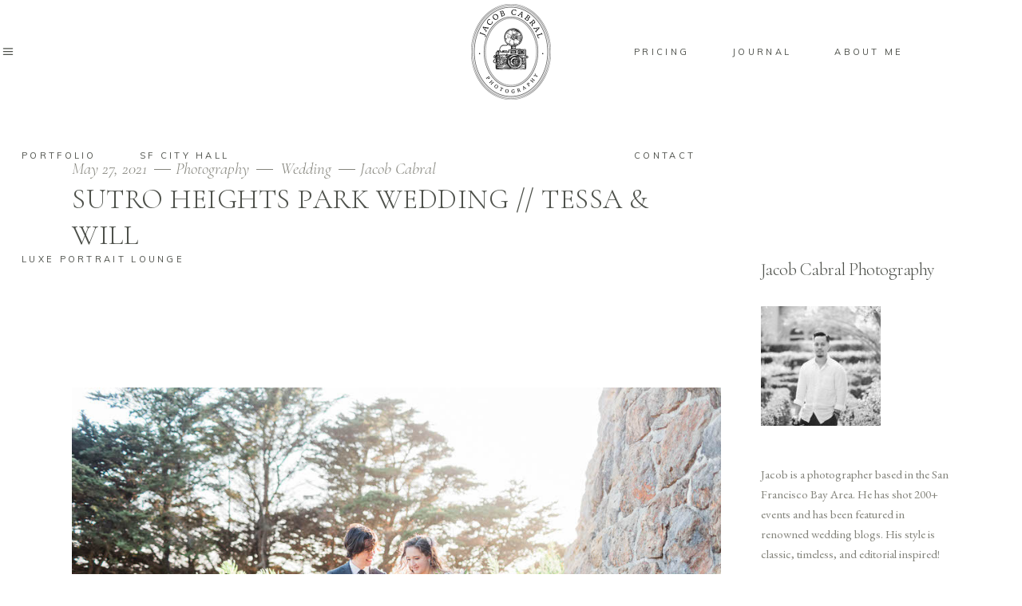

--- FILE ---
content_type: text/html; charset=UTF-8
request_url: https://www.jacobcabral.com/2021/05/27/sutro-heights-park-san-francisco-wedding/
body_size: 26825
content:
<!DOCTYPE html><html lang="en-US"><head><meta charset="UTF-8"/><link rel="profile" href="http://gmpg.org/xfn/11"/><link rel="pingback" href="https://www.jacobcabral.com/xmlrpc.php"><meta name="viewport" content="width=device-width,initial-scale=1,user-scalable=yes"><meta name='robots' content='index, follow, max-image-preview:large, max-snippet:-1, max-video-preview:-1' /><link media="all" href="https://www.jacobcabral.com/wp-content/cache/autoptimize/css/autoptimize_c8fa62af37a8020546e141a3a8beefe5.css" rel="stylesheet"><title>Sutro Heights Park Wedding // Tessa &amp; Will - Jacob Cabral Photography</title><meta name="description" content="San Francisco Bay Area Wedding and Engagement Photographer. Find Jacob Cabral&#039;s latest work and information here." /><link rel="canonical" href="https://www.jacobcabral.com/2021/05/27/sutro-heights-park-san-francisco-wedding/" /><meta property="og:locale" content="en_US" /><meta property="og:type" content="article" /><meta property="og:title" content="Sutro Heights Park Wedding // Tessa &amp; Will" /><meta property="og:description" content="San Francisco Bay Area Wedding and Engagement Photographer. Find Jacob Cabral&#039;s latest work and information here." /><meta property="og:url" content="https://www.jacobcabral.com/2021/05/27/sutro-heights-park-san-francisco-wedding/" /><meta property="og:site_name" content="Jacob Cabral Photography" /><meta property="article:publisher" content="https://www.facebook.com/jacobcabralphoto" /><meta property="article:published_time" content="2021-05-27T23:12:57+00:00" /><meta property="article:modified_time" content="2024-01-14T04:43:31+00:00" /><meta property="og:image" content="https://www.jacobcabral.com/wp-content/uploads/2021/05/0B3A4999.jpg" /><meta name="author" content="Jacob Cabral" /><meta name="twitter:card" content="summary_large_image" /><meta name="twitter:label1" content="Written by" /><meta name="twitter:data1" content="Jacob Cabral" /><meta name="twitter:label2" content="Est. reading time" /><meta name="twitter:data2" content="3 minutes" /> <script type="application/ld+json" class="yoast-schema-graph">{"@context":"https://schema.org","@graph":[{"@type":"Article","@id":"https://www.jacobcabral.com/2021/05/27/sutro-heights-park-san-francisco-wedding/#article","isPartOf":{"@id":"https://www.jacobcabral.com/2021/05/27/sutro-heights-park-san-francisco-wedding/"},"author":{"name":"Jacob Cabral","@id":"https://www.jacobcabral.com/#/schema/person/8cf4dd8896aeefd37544b78040fc1e19"},"headline":"Sutro Heights Park Wedding // Tessa &#038; Will","datePublished":"2021-05-27T23:12:57+00:00","dateModified":"2024-01-14T04:43:31+00:00","mainEntityOfPage":{"@id":"https://www.jacobcabral.com/2021/05/27/sutro-heights-park-san-francisco-wedding/"},"wordCount":380,"publisher":{"@id":"https://www.jacobcabral.com/#organization"},"image":{"@id":"https://www.jacobcabral.com/2021/05/27/sutro-heights-park-san-francisco-wedding/#primaryimage"},"thumbnailUrl":"https://www.jacobcabral.com/wp-content/uploads/2021/05/Q96C9458.jpg","keywords":["Sutro Heights Park San Francisco","Sutro Heights Park Wedding","Sutro Heights Park Wedding Photographer"],"articleSection":["Photography","Wedding"],"inLanguage":"en-US"},{"@type":"WebPage","@id":"https://www.jacobcabral.com/2021/05/27/sutro-heights-park-san-francisco-wedding/","url":"https://www.jacobcabral.com/2021/05/27/sutro-heights-park-san-francisco-wedding/","name":"Sutro Heights Park Wedding // Tessa & Will - Jacob Cabral Photography","isPartOf":{"@id":"https://www.jacobcabral.com/#website"},"primaryImageOfPage":{"@id":"https://www.jacobcabral.com/2021/05/27/sutro-heights-park-san-francisco-wedding/#primaryimage"},"image":{"@id":"https://www.jacobcabral.com/2021/05/27/sutro-heights-park-san-francisco-wedding/#primaryimage"},"thumbnailUrl":"https://www.jacobcabral.com/wp-content/uploads/2021/05/Q96C9458.jpg","datePublished":"2021-05-27T23:12:57+00:00","dateModified":"2024-01-14T04:43:31+00:00","description":"San Francisco Bay Area Wedding and Engagement Photographer. Find Jacob Cabral's latest work and information here.","breadcrumb":{"@id":"https://www.jacobcabral.com/2021/05/27/sutro-heights-park-san-francisco-wedding/#breadcrumb"},"inLanguage":"en-US","potentialAction":[{"@type":"ReadAction","target":["https://www.jacobcabral.com/2021/05/27/sutro-heights-park-san-francisco-wedding/"]}]},{"@type":"ImageObject","inLanguage":"en-US","@id":"https://www.jacobcabral.com/2021/05/27/sutro-heights-park-san-francisco-wedding/#primaryimage","url":"https://www.jacobcabral.com/wp-content/uploads/2021/05/Q96C9458.jpg","contentUrl":"https://www.jacobcabral.com/wp-content/uploads/2021/05/Q96C9458.jpg","width":960,"height":640},{"@type":"BreadcrumbList","@id":"https://www.jacobcabral.com/2021/05/27/sutro-heights-park-san-francisco-wedding/#breadcrumb","itemListElement":[{"@type":"ListItem","position":1,"name":"Home","item":"https://www.jacobcabral.com/"},{"@type":"ListItem","position":2,"name":"Sutro Heights Park Wedding // Tessa &#038; Will"}]},{"@type":"WebSite","@id":"https://www.jacobcabral.com/#website","url":"https://www.jacobcabral.com/","name":"Jacob Cabral Photography","description":"Bay Area Wedding &amp; Engagement Photographer","publisher":{"@id":"https://www.jacobcabral.com/#organization"},"alternateName":"Jacob Cabral Wedding Photographer","potentialAction":[{"@type":"SearchAction","target":{"@type":"EntryPoint","urlTemplate":"https://www.jacobcabral.com/?s={search_term_string}"},"query-input":{"@type":"PropertyValueSpecification","valueRequired":true,"valueName":"search_term_string"}}],"inLanguage":"en-US"},{"@type":["Organization","Place","ProfessionalService"],"@id":"https://www.jacobcabral.com/#organization","name":"Jacob Cabral Photography","alternateName":"Jacob Cabral Photo","url":"https://www.jacobcabral.com/","logo":{"@id":"https://www.jacobcabral.com/2021/05/27/sutro-heights-park-san-francisco-wedding/#local-main-organization-logo"},"image":{"@id":"https://www.jacobcabral.com/2021/05/27/sutro-heights-park-san-francisco-wedding/#local-main-organization-logo"},"sameAs":["https://www.facebook.com/jacobcabralphoto","https://www.instagram.com/jacob.cabral/"],"description":"Jacob Cabral Photography specializes in professional wedding, engagement, and special event photography in and outside of the San Francisco Bay Area","legalName":"Jacob Cabral Photography","numberOfEmployees":{"@type":"QuantitativeValue","minValue":"1","maxValue":"10"},"publishingPrinciples":"https://www.jacobcabral.com/pricing/","ownershipFundingInfo":"https://www.jacobcabral.com/about-me/","address":{"@id":"https://www.jacobcabral.com/2021/05/27/sutro-heights-park-san-francisco-wedding/#local-main-place-address"},"geo":{"@type":"GeoCoordinates","latitude":"37.74739950688156","longitude":"-122.4138299153431"},"telephone":[],"contactPoint":{"@type":"ContactPoint","telephone":"650-201-4837","email":"jacobcabral.photography@gmail.com"},"openingHoursSpecification":[],"areaServed":"San Francisco Bay Area","priceRange":"$$$"},{"@type":"Person","@id":"https://www.jacobcabral.com/#/schema/person/8cf4dd8896aeefd37544b78040fc1e19","name":"Jacob Cabral","image":{"@type":"ImageObject","inLanguage":"en-US","@id":"https://www.jacobcabral.com/#/schema/person/image/","url":"https://secure.gravatar.com/avatar/3c8883e723d5dd51af3595c3eadd54739abc3642b98bdaed6cbf324e207b9eb6?s=96&d=mm&r=g","contentUrl":"https://secure.gravatar.com/avatar/3c8883e723d5dd51af3595c3eadd54739abc3642b98bdaed6cbf324e207b9eb6?s=96&d=mm&r=g","caption":"Jacob Cabral"},"sameAs":["https://www.jacobcabral.com"],"url":"https://www.jacobcabral.com/author/jacobcabral_tzq7en/"},{"@type":"PostalAddress","@id":"https://www.jacobcabral.com/2021/05/27/sutro-heights-park-san-francisco-wedding/#local-main-place-address","streetAddress":"3204 Folsom Street","addressLocality":"San Francisco","postalCode":"94110","addressRegion":"California","addressCountry":"US"},{"@type":"ImageObject","inLanguage":"en-US","@id":"https://www.jacobcabral.com/2021/05/27/sutro-heights-park-san-francisco-wedding/#local-main-organization-logo","url":"https://www.jacobcabral.com/wp-content/uploads/2024/03/mobile.png","contentUrl":"https://www.jacobcabral.com/wp-content/uploads/2024/03/mobile.png","width":100,"height":120,"caption":"Jacob Cabral Photography"}]}</script> <meta name="geo.placename" content="San Francisco" /><meta name="geo.position" content="37.74739950688156;-122.4138299153431" /><meta name="geo.region" content="United States (US)" /><link rel='dns-prefetch' href='//fonts.googleapis.com' /><link rel="alternate" type="application/rss+xml" title="Jacob Cabral Photography &raquo; Feed" href="https://www.jacobcabral.com/feed/" /><link rel="alternate" type="application/rss+xml" title="Jacob Cabral Photography &raquo; Comments Feed" href="https://www.jacobcabral.com/comments/feed/" /><link rel="alternate" type="application/rss+xml" title="Jacob Cabral Photography &raquo; Sutro Heights Park Wedding // Tessa &#038; Will Comments Feed" href="https://www.jacobcabral.com/2021/05/27/sutro-heights-park-san-francisco-wedding/feed/" /><link rel="alternate" title="oEmbed (JSON)" type="application/json+oembed" href="https://www.jacobcabral.com/wp-json/oembed/1.0/embed?url=https%3A%2F%2Fwww.jacobcabral.com%2F2021%2F05%2F27%2Fsutro-heights-park-san-francisco-wedding%2F" /><link rel="alternate" title="oEmbed (XML)" type="text/xml+oembed" href="https://www.jacobcabral.com/wp-json/oembed/1.0/embed?url=https%3A%2F%2Fwww.jacobcabral.com%2F2021%2F05%2F27%2Fsutro-heights-park-san-francisco-wedding%2F&#038;format=xml" />  <script src="//www.googletagmanager.com/gtag/js?id=G-KYKCBKFHQH"  data-cfasync="false" data-wpfc-render="false" type="text/javascript" async></script> <script data-cfasync="false" data-wpfc-render="false" type="text/javascript">var mi_version = '9.11.1';
				var mi_track_user = true;
				var mi_no_track_reason = '';
								var MonsterInsightsDefaultLocations = {"page_location":"https:\/\/www.jacobcabral.com\/2021\/05\/27\/sutro-heights-park-san-francisco-wedding\/?q=2021\/05\/27\/sutro-heights-park-san-francisco-wedding\/"};
								if ( typeof MonsterInsightsPrivacyGuardFilter === 'function' ) {
					var MonsterInsightsLocations = (typeof MonsterInsightsExcludeQuery === 'object') ? MonsterInsightsPrivacyGuardFilter( MonsterInsightsExcludeQuery ) : MonsterInsightsPrivacyGuardFilter( MonsterInsightsDefaultLocations );
				} else {
					var MonsterInsightsLocations = (typeof MonsterInsightsExcludeQuery === 'object') ? MonsterInsightsExcludeQuery : MonsterInsightsDefaultLocations;
				}

								var disableStrs = [
										'ga-disable-G-KYKCBKFHQH',
									];

				/* Function to detect opted out users */
				function __gtagTrackerIsOptedOut() {
					for (var index = 0; index < disableStrs.length; index++) {
						if (document.cookie.indexOf(disableStrs[index] + '=true') > -1) {
							return true;
						}
					}

					return false;
				}

				/* Disable tracking if the opt-out cookie exists. */
				if (__gtagTrackerIsOptedOut()) {
					for (var index = 0; index < disableStrs.length; index++) {
						window[disableStrs[index]] = true;
					}
				}

				/* Opt-out function */
				function __gtagTrackerOptout() {
					for (var index = 0; index < disableStrs.length; index++) {
						document.cookie = disableStrs[index] + '=true; expires=Thu, 31 Dec 2099 23:59:59 UTC; path=/';
						window[disableStrs[index]] = true;
					}
				}

				if ('undefined' === typeof gaOptout) {
					function gaOptout() {
						__gtagTrackerOptout();
					}
				}
								window.dataLayer = window.dataLayer || [];

				window.MonsterInsightsDualTracker = {
					helpers: {},
					trackers: {},
				};
				if (mi_track_user) {
					function __gtagDataLayer() {
						dataLayer.push(arguments);
					}

					function __gtagTracker(type, name, parameters) {
						if (!parameters) {
							parameters = {};
						}

						if (parameters.send_to) {
							__gtagDataLayer.apply(null, arguments);
							return;
						}

						if (type === 'event') {
														parameters.send_to = monsterinsights_frontend.v4_id;
							var hookName = name;
							if (typeof parameters['event_category'] !== 'undefined') {
								hookName = parameters['event_category'] + ':' + name;
							}

							if (typeof MonsterInsightsDualTracker.trackers[hookName] !== 'undefined') {
								MonsterInsightsDualTracker.trackers[hookName](parameters);
							} else {
								__gtagDataLayer('event', name, parameters);
							}
							
						} else {
							__gtagDataLayer.apply(null, arguments);
						}
					}

					__gtagTracker('js', new Date());
					__gtagTracker('set', {
						'developer_id.dZGIzZG': true,
											});
					if ( MonsterInsightsLocations.page_location ) {
						__gtagTracker('set', MonsterInsightsLocations);
					}
										__gtagTracker('config', 'G-KYKCBKFHQH', {"forceSSL":"true","link_attribution":"true"} );
										window.gtag = __gtagTracker;										(function () {
						/* https://developers.google.com/analytics/devguides/collection/analyticsjs/ */
						/* ga and __gaTracker compatibility shim. */
						var noopfn = function () {
							return null;
						};
						var newtracker = function () {
							return new Tracker();
						};
						var Tracker = function () {
							return null;
						};
						var p = Tracker.prototype;
						p.get = noopfn;
						p.set = noopfn;
						p.send = function () {
							var args = Array.prototype.slice.call(arguments);
							args.unshift('send');
							__gaTracker.apply(null, args);
						};
						var __gaTracker = function () {
							var len = arguments.length;
							if (len === 0) {
								return;
							}
							var f = arguments[len - 1];
							if (typeof f !== 'object' || f === null || typeof f.hitCallback !== 'function') {
								if ('send' === arguments[0]) {
									var hitConverted, hitObject = false, action;
									if ('event' === arguments[1]) {
										if ('undefined' !== typeof arguments[3]) {
											hitObject = {
												'eventAction': arguments[3],
												'eventCategory': arguments[2],
												'eventLabel': arguments[4],
												'value': arguments[5] ? arguments[5] : 1,
											}
										}
									}
									if ('pageview' === arguments[1]) {
										if ('undefined' !== typeof arguments[2]) {
											hitObject = {
												'eventAction': 'page_view',
												'page_path': arguments[2],
											}
										}
									}
									if (typeof arguments[2] === 'object') {
										hitObject = arguments[2];
									}
									if (typeof arguments[5] === 'object') {
										Object.assign(hitObject, arguments[5]);
									}
									if ('undefined' !== typeof arguments[1].hitType) {
										hitObject = arguments[1];
										if ('pageview' === hitObject.hitType) {
											hitObject.eventAction = 'page_view';
										}
									}
									if (hitObject) {
										action = 'timing' === arguments[1].hitType ? 'timing_complete' : hitObject.eventAction;
										hitConverted = mapArgs(hitObject);
										__gtagTracker('event', action, hitConverted);
									}
								}
								return;
							}

							function mapArgs(args) {
								var arg, hit = {};
								var gaMap = {
									'eventCategory': 'event_category',
									'eventAction': 'event_action',
									'eventLabel': 'event_label',
									'eventValue': 'event_value',
									'nonInteraction': 'non_interaction',
									'timingCategory': 'event_category',
									'timingVar': 'name',
									'timingValue': 'value',
									'timingLabel': 'event_label',
									'page': 'page_path',
									'location': 'page_location',
									'title': 'page_title',
									'referrer' : 'page_referrer',
								};
								for (arg in args) {
																		if (!(!args.hasOwnProperty(arg) || !gaMap.hasOwnProperty(arg))) {
										hit[gaMap[arg]] = args[arg];
									} else {
										hit[arg] = args[arg];
									}
								}
								return hit;
							}

							try {
								f.hitCallback();
							} catch (ex) {
							}
						};
						__gaTracker.create = newtracker;
						__gaTracker.getByName = newtracker;
						__gaTracker.getAll = function () {
							return [];
						};
						__gaTracker.remove = noopfn;
						__gaTracker.loaded = true;
						window['__gaTracker'] = __gaTracker;
					})();
									} else {
										console.log("");
					(function () {
						function __gtagTracker() {
							return null;
						}

						window['__gtagTracker'] = __gtagTracker;
						window['gtag'] = __gtagTracker;
					})();
									}</script> <link rel='stylesheet' id='solene-elated-google-fonts-css' href='https://fonts.googleapis.com/css?family=Muli%3A300%2C300i%2C400%7CCormorant+Garamond%3A300%2C300i%2C400%7CEB+Garamond%3A300%2C300i%2C400&#038;subset=latin-ext&#038;ver=1.0.0' type='text/css' media='all' /> <script data-cfasync="false" data-wpfc-render="false" type="text/javascript" id='monsterinsights-frontend-script-js-extra'>var monsterinsights_frontend = {"js_events_tracking":"true","download_extensions":"doc,pdf,ppt,zip,xls,docx,pptx,xlsx","inbound_paths":"[{\"path\":\"\\\/go\\\/\",\"label\":\"affiliate\"},{\"path\":\"\\\/recommend\\\/\",\"label\":\"affiliate\"}]","home_url":"https:\/\/www.jacobcabral.com","hash_tracking":"false","v4_id":"G-KYKCBKFHQH"};</script> <script type="text/javascript" src="https://www.jacobcabral.com/wp-includes/js/jquery/jquery.min.js" id="jquery-core-js"></script> <link rel="https://api.w.org/" href="https://www.jacobcabral.com/wp-json/" /><link rel="alternate" title="JSON" type="application/json" href="https://www.jacobcabral.com/wp-json/wp/v2/posts/6120" /><link rel="EditURI" type="application/rsd+xml" title="RSD" href="https://www.jacobcabral.com/xmlrpc.php?rsd" /><meta name="generator" content="WordPress 6.9" /><link rel='shortlink' href='https://www.jacobcabral.com/?p=6120' /><link rel="preload" href="https://www.jacobcabral.com/wp-content/themes/solene/framework/lib/icons-pack/font-awesome/webfonts/fa-brands-400.woff2" as="font" crossorigin><link rel="preload" href="https://www.jacobcabral.com/wp-content/themes/solene/framework/lib/icons-pack/elegant-icons/fonts/ElegantIcons.woff" as="font" crossorigin> <script id="wpcp_disable_selection" type="text/javascript">var image_save_msg='You are not allowed to save images!';
	var no_menu_msg='Context Menu disabled!';
	var smessage = "Content is protected !!";

function disableEnterKey(e)
{
	var elemtype = e.target.tagName;
	
	elemtype = elemtype.toUpperCase();
	
	if (elemtype == "TEXT" || elemtype == "TEXTAREA" || elemtype == "INPUT" || elemtype == "PASSWORD" || elemtype == "SELECT" || elemtype == "OPTION" || elemtype == "EMBED")
	{
		elemtype = 'TEXT';
	}
	
	if (e.ctrlKey){
     var key;
     if(window.event)
          key = window.event.keyCode;     //IE
     else
          key = e.which;     //firefox (97)
    //if (key != 17) alert(key);
     if (elemtype!= 'TEXT' && (key == 97 || key == 65 || key == 67 || key == 99 || key == 88 || key == 120 || key == 26 || key == 85  || key == 86 || key == 83 || key == 43 || key == 73))
     {
		if(wccp_free_iscontenteditable(e)) return true;
		show_wpcp_message('You are not allowed to copy content or view source');
		return false;
     }else
     	return true;
     }
}


/*For contenteditable tags*/
function wccp_free_iscontenteditable(e)
{
	var e = e || window.event; // also there is no e.target property in IE. instead IE uses window.event.srcElement
  	
	var target = e.target || e.srcElement;

	var elemtype = e.target.nodeName;
	
	elemtype = elemtype.toUpperCase();
	
	var iscontenteditable = "false";
		
	if(typeof target.getAttribute!="undefined" ) iscontenteditable = target.getAttribute("contenteditable"); // Return true or false as string
	
	var iscontenteditable2 = false;
	
	if(typeof target.isContentEditable!="undefined" ) iscontenteditable2 = target.isContentEditable; // Return true or false as boolean

	if(target.parentElement.isContentEditable) iscontenteditable2 = true;
	
	if (iscontenteditable == "true" || iscontenteditable2 == true)
	{
		if(typeof target.style!="undefined" ) target.style.cursor = "text";
		
		return true;
	}
}

////////////////////////////////////
function disable_copy(e)
{	
	var e = e || window.event; // also there is no e.target property in IE. instead IE uses window.event.srcElement
	
	var elemtype = e.target.tagName;
	
	elemtype = elemtype.toUpperCase();
	
	if (elemtype == "TEXT" || elemtype == "TEXTAREA" || elemtype == "INPUT" || elemtype == "PASSWORD" || elemtype == "SELECT" || elemtype == "OPTION" || elemtype == "EMBED")
	{
		elemtype = 'TEXT';
	}
	
	if(wccp_free_iscontenteditable(e)) return true;
	
	var isSafari = /Safari/.test(navigator.userAgent) && /Apple Computer/.test(navigator.vendor);
	
	var checker_IMG = '';
	if (elemtype == "IMG" && checker_IMG == 'checked' && e.detail >= 2) {show_wpcp_message(alertMsg_IMG);return false;}
	if (elemtype != "TEXT")
	{
		if (smessage !== "" && e.detail == 2)
			show_wpcp_message(smessage);
		
		if (isSafari)
			return true;
		else
			return false;
	}	
}

//////////////////////////////////////////
function disable_copy_ie()
{
	var e = e || window.event;
	var elemtype = window.event.srcElement.nodeName;
	elemtype = elemtype.toUpperCase();
	if(wccp_free_iscontenteditable(e)) return true;
	if (elemtype == "IMG") {show_wpcp_message(alertMsg_IMG);return false;}
	if (elemtype != "TEXT" && elemtype != "TEXTAREA" && elemtype != "INPUT" && elemtype != "PASSWORD" && elemtype != "SELECT" && elemtype != "OPTION" && elemtype != "EMBED")
	{
		return false;
	}
}	
function reEnable()
{
	return true;
}
document.onkeydown = disableEnterKey;
document.onselectstart = disable_copy_ie;
if(navigator.userAgent.indexOf('MSIE')==-1)
{
	document.onmousedown = disable_copy;
	document.onclick = reEnable;
}
function disableSelection(target)
{
    //For IE This code will work
    if (typeof target.onselectstart!="undefined")
    target.onselectstart = disable_copy_ie;
    
    //For Firefox This code will work
    else if (typeof target.style.MozUserSelect!="undefined")
    {target.style.MozUserSelect="none";}
    
    //All other  (ie: Opera) This code will work
    else
    target.onmousedown=function(){return false}
    target.style.cursor = "default";
}
//Calling the JS function directly just after body load
window.onload = function(){disableSelection(document.body);};

//////////////////special for safari Start////////////////
var onlongtouch;
var timer;
var touchduration = 1000; //length of time we want the user to touch before we do something

var elemtype = "";
function touchstart(e) {
	var e = e || window.event;
  // also there is no e.target property in IE.
  // instead IE uses window.event.srcElement
  	var target = e.target || e.srcElement;
	
	elemtype = window.event.srcElement.nodeName;
	
	elemtype = elemtype.toUpperCase();
	
	if(!wccp_pro_is_passive()) e.preventDefault();
	if (!timer) {
		timer = setTimeout(onlongtouch, touchduration);
	}
}

function touchend() {
    //stops short touches from firing the event
    if (timer) {
        clearTimeout(timer);
        timer = null;
    }
	onlongtouch();
}

onlongtouch = function(e) { //this will clear the current selection if anything selected
	
	if (elemtype != "TEXT" && elemtype != "TEXTAREA" && elemtype != "INPUT" && elemtype != "PASSWORD" && elemtype != "SELECT" && elemtype != "EMBED" && elemtype != "OPTION")	
	{
		if (window.getSelection) {
			if (window.getSelection().empty) {  // Chrome
			window.getSelection().empty();
			} else if (window.getSelection().removeAllRanges) {  // Firefox
			window.getSelection().removeAllRanges();
			}
		} else if (document.selection) {  // IE?
			document.selection.empty();
		}
		return false;
	}
};

document.addEventListener("DOMContentLoaded", function(event) { 
    window.addEventListener("touchstart", touchstart, false);
    window.addEventListener("touchend", touchend, false);
});

function wccp_pro_is_passive() {

  var cold = false,
  hike = function() {};

  try {
	  const object1 = {};
  var aid = Object.defineProperty(object1, 'passive', {
  get() {cold = true}
  });
  window.addEventListener('test', hike, aid);
  window.removeEventListener('test', hike, aid);
  } catch (e) {}

  return cold;
}
/*special for safari End*/</script> <script id="wpcp_disable_Right_Click" type="text/javascript">document.ondragstart = function() { return false;}
	function nocontext(e) {
	   return false;
	}
	document.oncontextmenu = nocontext;</script> <script id="wpcp_css_disable_selection" type="text/javascript">var e = document.getElementsByTagName('body')[0];
if(e)
{
	e.setAttribute('unselectable',"on");
}</script> <meta name="generator" content="Powered by WPBakery Page Builder - drag and drop page builder for WordPress."/> <noscript><style>.lazyload[data-src]{display:none !important;}</style></noscript><link rel="icon" href="https://www.jacobcabral.com/wp-content/uploads/2024/03/cropped-mobile-32x32.png" sizes="32x32" /><link rel="icon" href="https://www.jacobcabral.com/wp-content/uploads/2024/03/cropped-mobile-192x192.png" sizes="192x192" /><link rel="apple-touch-icon" href="https://www.jacobcabral.com/wp-content/uploads/2024/03/cropped-mobile-180x180.png" /><meta name="msapplication-TileImage" content="https://www.jacobcabral.com/wp-content/uploads/2024/03/cropped-mobile-270x270.png" /><style type="text/css" id="wp-custom-css">#site-footer
{padding: 5px 0px 5px 0px;}

.mission-statement {
	letter-spacing: 0px;
	color: grey;
}
#rev_slider_34_1_wrapper{background:none!important;}



@media only screen and (min-width:767px)
{
	#kpfront
{
	background-image:url(https://www.jacobcabral.com/wp-content/uploads/2024/01/2021-11-23-0004-scaled.jpg);
	background-size:cover;
	height:750px;
	padding-top:200px;
}
}
@keyframes fadeInUp {
    0% {
        opacity: 0;
        transform: translateY(20px);
    }
    100% {
        opacity: 1;
        transform: translateY(0);
    }
}

h5#h-classic-amp-timeless-wedding-photographer, 
h1#h-jacob-cabral {
    animation: fadeInUp 1.5s ease-out forwards !important;
}






/* nav styles */



.eltdf-page-header .eltdf-menu-area {
    background-color: transparent;
}

.eltdf-content .eltdf-content-inner>.eltdf-full-width>.eltdf-full-width-inner {
padding-top: 0px;
}

@media only screen and (max-width:767px)
{
	#kpfront
{
	background-image:url(https://www.jacobcabral.com/wp-content/uploads/2021/07/0B3A4112-scaled.jpg);
	background-size:cover;
	height:450px;
	padding-top:200px;
}
}

@media only screen and (max-width:600px)
{
	#kpfront
{
	background-image:url(https://www.jacobcabral.com/wp-content/uploads/2024/01/mobilecover.jpg);
  background-size:cover;
	height:450px;
	padding-top:300px;
}</style><noscript><style>.wpb_animate_when_almost_visible { opacity: 1; }</style></noscript></head><body class="wp-singular post-template-default single single-post postid-6120 single-format-standard wp-custom-logo wp-theme-solene solene-core-2.0.2 unselectable metaslider-plugin solene-ver-2.1 eltdf-grid-1100 eltdf-empty-google-api eltdf-wide-dropdown-menu-content-in-grid eltdf-no-behavior eltdf-dropdown-animate-height eltdf-header-divided eltdf-menu-area-shadow-disable eltdf-menu-area-in-grid-shadow-disable eltdf-menu-area-border-disable eltdf-menu-area-in-grid-border-disable eltdf-logo-area-border-disable eltdf-logo-area-in-grid-border-disable eltdf-header-vertical-shadow-disable eltdf-header-vertical-border-disable eltdf-side-menu-slide-from-right eltdf-default-mobile-header eltdf-sticky-up-mobile-header wpb-js-composer js-comp-ver-6.3.0 vc_responsive" itemscope itemtype="https://schema.org/WebPage"><div class="eltdf-wrapper"><div class="eltdf-wrapper-inner"><header class="eltdf-page-header"><div class="eltdf-menu-area"><div class="eltdf-vertical-align-containers"><div class="eltdf-position-left"><div class="eltdf-divided-left-widget-area"><div class="eltdf-divided-left-widget-area-inner"><div class="eltdf-position-left-inner-wrap"> <a class="eltdf-side-menu-button-opener eltdf-icon-has-hover eltdf-side-menu-button-opener-icon-pack"  href="javascript:void(0)" > <span class="eltdf-side-menu-icon"> <span aria-hidden="true" class="eltdf-icon-font-elegant icon_menu "></span> </span> </a></div></div></div><div class="eltdf-position-left-inner"><nav class="eltdf-main-menu eltdf-drop-down eltdf-divided-left-part eltdf-default-nav"><ul id="menu-divided-left-menu" class="clearfix"><li id="nav-menu-item-10966" class="menu-item menu-item-type-post_type menu-item-object-page  narrow"><a href="https://www.jacobcabral.com/portfolio-2/" class=""><span class="item_outer"><span class="item_text">Portfolio</span></span></a></li><li id="nav-menu-item-12583" class="menu-item menu-item-type-post_type menu-item-object-page  narrow"><a href="https://www.jacobcabral.com/san-francisco-city-hall-wedding-photographer/" class=""><span class="item_outer"><span class="item_text">SF City Hall</span></span></a></li><li id="nav-menu-item-12593" class="menu-item menu-item-type-post_type menu-item-object-page  narrow"><a href="https://www.jacobcabral.com/bay-area-portrait-lounge/" class=""><span class="item_outer"><span class="item_text">Luxe Portrait Lounge</span></span></a></li></ul></nav></div></div><div class="eltdf-position-center"><div class="eltdf-position-center-inner"><div class="eltdf-logo-wrapper"> <a itemprop="url" href="https://www.jacobcabral.com/" style="height: 120px;"> <noscript><img itemprop="image" class="eltdf-normal-logo" src="https://www.jacobcabral.com/wp-content/uploads/2024/03/small-logo-1.png" width="200" height="240"  alt="logo"/></noscript><img itemprop="image" class="lazyload eltdf-normal-logo" src='data:image/svg+xml,%3Csvg%20xmlns=%22http://www.w3.org/2000/svg%22%20viewBox=%220%200%20200%20240%22%3E%3C/svg%3E' data-src="https://www.jacobcabral.com/wp-content/uploads/2024/03/small-logo-1.png" width="200" height="240"  alt="logo"/> <noscript><img itemprop="image" class="eltdf-dark-logo" src="https://www.jacobcabral.com/wp-content/uploads/2024/03/small-logo-1.png" width="200" height="240"  alt="dark logo"/></noscript><img itemprop="image" class="lazyload eltdf-dark-logo" src='data:image/svg+xml,%3Csvg%20xmlns=%22http://www.w3.org/2000/svg%22%20viewBox=%220%200%20200%20240%22%3E%3C/svg%3E' data-src="https://www.jacobcabral.com/wp-content/uploads/2024/03/small-logo-1.png" width="200" height="240"  alt="dark logo"/> <noscript><img itemprop="image" class="eltdf-light-logo" src="https://www.jacobcabral.com/wp-content/uploads/2024/03/small-logo-1.png" width="200" height="240"  alt="light logo"/></noscript><img itemprop="image" class="lazyload eltdf-light-logo" src='data:image/svg+xml,%3Csvg%20xmlns=%22http://www.w3.org/2000/svg%22%20viewBox=%220%200%20200%20240%22%3E%3C/svg%3E' data-src="https://www.jacobcabral.com/wp-content/uploads/2024/03/small-logo-1.png" width="200" height="240"  alt="light logo"/> </a></div></div></div><div class="eltdf-position-right"><div class="eltdf-position-right-inner"><nav class="eltdf-main-menu eltdf-drop-down eltdf-divided-right-part eltdf-default-nav"><ul id="menu-divided-right-test-main-menu" class="clearfix"><li id="nav-menu-item-12983" class="menu-item menu-item-type-post_type menu-item-object-page  narrow"><a href="https://www.jacobcabral.com/investment/" class=""><span class="item_outer"><span class="item_text">Pricing</span></span></a></li><li id="nav-menu-item-12595" class="menu-item menu-item-type-post_type menu-item-object-page  narrow"><a href="https://www.jacobcabral.com/blogs/" class=""><span class="item_outer"><span class="item_text">Journal</span></span></a></li><li id="nav-menu-item-12587" class="menu-item menu-item-type-post_type menu-item-object-page  narrow"><a href="https://www.jacobcabral.com/about-me/" class=""><span class="item_outer"><span class="item_text">About Me</span></span></a></li><li id="nav-menu-item-12588" class="menu-item menu-item-type-post_type menu-item-object-page  narrow"><a href="https://www.jacobcabral.com/contact/" class=""><span class="item_outer"><span class="item_text">Contact</span></span></a></li></ul></nav></div><div class="eltdf-divided-right-widget-area"><div class="eltdf-divided-right-widget-area-inner"><div class="eltdf-position-right-inner-wrap"></div></div></div></div></div></div></header><header class="eltdf-mobile-header"><div class="eltdf-mobile-header-inner"><div class="eltdf-mobile-header-holder"><div class="eltdf-grid"><div class="eltdf-vertical-align-containers"><div class="eltdf-position-left"><div class="eltdf-position-left-inner"><div class="eltdf-mobile-logo-wrapper"> <a itemprop="url" href="https://www.jacobcabral.com/" style="height: 60px"> <noscript><img itemprop="image" src="https://www.jacobcabral.com/wp-content/uploads/2024/03/mobile.png" width="100" height="120"  alt="Mobile Logo"/></noscript><img class="lazyload" itemprop="image" src='data:image/svg+xml,%3Csvg%20xmlns=%22http://www.w3.org/2000/svg%22%20viewBox=%220%200%20100%20120%22%3E%3C/svg%3E' data-src="https://www.jacobcabral.com/wp-content/uploads/2024/03/mobile.png" width="100" height="120"  alt="Mobile Logo"/> </a></div></div></div><div class="eltdf-position-right"><div class="eltdf-position-right-inner"><div class="eltdf-mobile-menu-opener eltdf-mobile-menu-opener-icon-pack"> <a href="javascript:void(0)"> <span class="eltdf-mobile-menu-icon"> <span aria-hidden="true" class="eltdf-icon-font-elegant icon_menu "></span> </span> </a></div></div></div></div></div></div><nav class="eltdf-mobile-nav" role="navigation" aria-label="Mobile Menu"><div class="eltdf-grid"><ul id="menu-main-menu" class=""><li id="mobile-menu-item-10967" class="menu-item menu-item-type-post_type menu-item-object-page "><a href="https://www.jacobcabral.com/portfolio-2/" class=""><span>Portfolio</span></a></li><li id="mobile-menu-item-11808" class="menu-item menu-item-type-post_type menu-item-object-page "><a href="https://www.jacobcabral.com/san-francisco-city-hall-wedding-photographer/" class=""><span>SF City Hall</span></a></li><li id="mobile-menu-item-11186" class="menu-item menu-item-type-post_type menu-item-object-page "><a href="https://www.jacobcabral.com/bay-area-portrait-lounge/" class=""><span>Luxe Portrait Lounge</span></a></li><li id="mobile-menu-item-12984" class="menu-item menu-item-type-post_type menu-item-object-page "><a href="https://www.jacobcabral.com/investment/" class=""><span>Pricing</span></a></li><li id="mobile-menu-item-3614" class="menu-item menu-item-type-custom menu-item-object-custom "><a href="https://www.jacobcabral.com/blogs/" class=""><span>Journal</span></a></li><li id="mobile-menu-item-11236" class="menu-item menu-item-type-post_type menu-item-object-page "><a href="https://www.jacobcabral.com/about-me/" class=""><span>About Me</span></a></li><li id="mobile-menu-item-3695" class="menu-item menu-item-type-post_type menu-item-object-page "><a href="https://www.jacobcabral.com/contact/" class=""><span>Contact</span></a></li></ul></div></nav></div></header> <a id='eltdf-back-to-top' href='#'> <span> <svg class="eltdf-svg-circle"><circle cx="50%" cy="50%" r="45%"></circle></svg> <svg class="eltdf-svg-circle"><circle cx="50%" cy="50%" r="45%"></circle></svg> <svg class="eltdf-back-to-top-arrow" x="0px" y="0px" width="12.771px" height="19.503px" viewBox="8.563 4.497 12.771 19.503" enable-background="new 8.563 4.497 12.771 19.503" xml:space="preserve"> <line fill="none" stroke="currentColor" stroke-linecap="round" stroke-linejoin="round" x1="14.962" y1="23.433" x2="14.962" y2="5.058"/> <line fill="none" stroke="currentColor" stroke-linecap="round" stroke-linejoin="round" x1="14.962" y1="23.433" x2="14.962" y2="5.058"/> <polyline fill="none" stroke="currentColor" stroke-linecap="round" stroke-linejoin="round" points="9.155,10.865 14.962,5.058   20.769,10.865 "/> </svg> </span> </a><div class="eltdf-content" ><div class="eltdf-content-inner"><div class="eltdf-container"><div class="eltdf-container-inner clearfix"><div class="eltdf-grid-row eltdf-content-has-sidebar eltdf-grid-large-gutter "><div class="eltdf-page-content-holder eltdf-grid-col-9"><div class="eltdf-blog-holder eltdf-blog-single eltdf-blog-single-standard"><article id="post-6120" class="eltdf-blog-item post-6120 post type-post status-publish format-standard hentry category-photography category-wedding tag-sutro-heights-park-san-francisco tag-sutro-heights-park-wedding tag-sutro-heights-park-wedding-photographer"><div class="eltdf-post-content"><div class="eltdf-post-info-top"><div itemprop="dateCreated" class="eltdf-post-info-date entry-date published updated"> <a itemprop="url" href="https://www.jacobcabral.com/2021/05/"> May 27, 2021 </a><meta itemprop="interactionCount" content="UserComments: 0"/></div><div class="eltdf-post-info-category"> <a href="https://www.jacobcabral.com/category/photography/" rel="category tag">Photography</a> <a href="https://www.jacobcabral.com/category/wedding/" rel="category tag">Wedding</a></div><div class="eltdf-post-info-author"> <a itemprop="author" class="eltdf-post-info-author-link" href="https://www.jacobcabral.com/author/jacobcabral_tzq7en/"> Jacob Cabral </a></div><h2 itemprop="name" class="entry-title eltdf-post-title" > Sutro Heights Park Wedding // Tessa &#038; Will</h2></div><div class="eltdf-post-heading"><div class="eltdf-post-image"> <input class="jpibfi" type="hidden"></div></div><div class="eltdf-post-text"><div class="eltdf-post-text-inner"><div class="eltdf-post-text-main"> <input class="jpibfi" type="hidden"><p><img fetchpriority="high" decoding="async" class="aligncenter wp-image-6072 size-full lazyload" src="[data-uri]" alt="Sutro Heights Park Wedding" width="960" height="640" data-jpibfi-post-excerpt="" data-jpibfi-post-url="https://www.jacobcabral.com/2021/05/27/sutro-heights-park-san-francisco-wedding/" data-jpibfi-post-title="Sutro Heights Park Wedding // Tessa &#038; Will" data-jpibfi-src="https://www.jacobcabral.com/wp-content/uploads/2021/05/Q96C9458.jpg"   data-src="https://www.jacobcabral.com/wp-content/uploads/2021/05/Q96C9458.jpg" data-srcset="https://www.jacobcabral.com/wp-content/uploads/2021/05/Q96C9458.jpg 960w, https://www.jacobcabral.com/wp-content/uploads/2021/05/Q96C9458-300x200.jpg 300w, https://www.jacobcabral.com/wp-content/uploads/2021/05/Q96C9458-768x512.jpg 768w, https://www.jacobcabral.com/wp-content/uploads/2021/05/Q96C9458-250x167.jpg 250w, https://www.jacobcabral.com/wp-content/uploads/2021/05/Q96C9458-550x367.jpg 550w, https://www.jacobcabral.com/wp-content/uploads/2021/05/Q96C9458-800x533.jpg 800w, https://www.jacobcabral.com/wp-content/uploads/2021/05/Q96C9458-270x180.jpg 270w, https://www.jacobcabral.com/wp-content/uploads/2021/05/Q96C9458-450x300.jpg 450w, https://www.jacobcabral.com/wp-content/uploads/2021/05/Q96C9458-750x500.jpg 750w" data-sizes="auto" data-eio-rwidth="960" data-eio-rheight="640" /><noscript><img fetchpriority="high" decoding="async" class="aligncenter wp-image-6072 size-full" src="https://www.jacobcabral.com/wp-content/uploads/2021/05/Q96C9458.jpg" alt="Sutro Heights Park Wedding" width="960" height="640" data-jpibfi-post-excerpt="" data-jpibfi-post-url="https://www.jacobcabral.com/2021/05/27/sutro-heights-park-san-francisco-wedding/" data-jpibfi-post-title="Sutro Heights Park Wedding // Tessa &#038; Will" data-jpibfi-src="https://www.jacobcabral.com/wp-content/uploads/2021/05/Q96C9458.jpg" srcset="https://www.jacobcabral.com/wp-content/uploads/2021/05/Q96C9458.jpg 960w, https://www.jacobcabral.com/wp-content/uploads/2021/05/Q96C9458-300x200.jpg 300w, https://www.jacobcabral.com/wp-content/uploads/2021/05/Q96C9458-768x512.jpg 768w, https://www.jacobcabral.com/wp-content/uploads/2021/05/Q96C9458-250x167.jpg 250w, https://www.jacobcabral.com/wp-content/uploads/2021/05/Q96C9458-550x367.jpg 550w, https://www.jacobcabral.com/wp-content/uploads/2021/05/Q96C9458-800x533.jpg 800w, https://www.jacobcabral.com/wp-content/uploads/2021/05/Q96C9458-270x180.jpg 270w, https://www.jacobcabral.com/wp-content/uploads/2021/05/Q96C9458-450x300.jpg 450w, https://www.jacobcabral.com/wp-content/uploads/2021/05/Q96C9458-750x500.jpg 750w" sizes="(max-width: 960px) 100vw, 960px" data-eio="l" /></noscript></p><h2>Fairytale Wedding at Sutro Heights Park</h2><p>On May 1, 2021 Tessa and Will tied the knot in San Francisco&#8217;s beautiful Sutro Heights Park. Surrounded only by their immediate family, this was a  beautiful, intimate wedding ceremony. The park, which overlooks Ocean Beach, has a stunning flower wall which was bloom during the wedding. This was just perfect. Being that this was my first time shooting at Sutro Heights Park, it couldn&#8217;t have been any better.</p><p>It was a beautiful sunny day in San Francisco, but being next to the beach it was quite windy (as expected). However, once we walked up to the flower wall, the wind had calmed down. Before the ceremony had started, Will was going over his vows and the family was getting situated. Once everyone arrived at the flower wall, the couple had walked up to the flower wall and the ceremony began.</p><p><noscript><img decoding="async" class="aligncenter wp-image-6011 size-full" src="https://www.jacobcabral.com/wp-content/uploads/2021/05/Q96C9282.jpg" alt="Sutro Heights Park Wedding" width="960" height="640" data-jpibfi-post-excerpt="" data-jpibfi-post-url="https://www.jacobcabral.com/2021/05/27/sutro-heights-park-san-francisco-wedding/" data-jpibfi-post-title="Sutro Heights Park Wedding // Tessa &#038; Will" data-jpibfi-src="https://www.jacobcabral.com/wp-content/uploads/2021/05/Q96C9282.jpg" srcset="https://www.jacobcabral.com/wp-content/uploads/2021/05/Q96C9282.jpg 960w, https://www.jacobcabral.com/wp-content/uploads/2021/05/Q96C9282-300x200.jpg 300w, https://www.jacobcabral.com/wp-content/uploads/2021/05/Q96C9282-768x512.jpg 768w, https://www.jacobcabral.com/wp-content/uploads/2021/05/Q96C9282-250x167.jpg 250w, https://www.jacobcabral.com/wp-content/uploads/2021/05/Q96C9282-550x367.jpg 550w, https://www.jacobcabral.com/wp-content/uploads/2021/05/Q96C9282-800x533.jpg 800w, https://www.jacobcabral.com/wp-content/uploads/2021/05/Q96C9282-270x180.jpg 270w, https://www.jacobcabral.com/wp-content/uploads/2021/05/Q96C9282-450x300.jpg 450w, https://www.jacobcabral.com/wp-content/uploads/2021/05/Q96C9282-750x500.jpg 750w" sizes="(max-width: 960px) 100vw, 960px" /></noscript><img decoding="async" class="lazyload aligncenter wp-image-6011 size-full" src='data:image/svg+xml,%3Csvg%20xmlns=%22http://www.w3.org/2000/svg%22%20viewBox=%220%200%20960%20640%22%3E%3C/svg%3E' data-src="https://www.jacobcabral.com/wp-content/uploads/2021/05/Q96C9282.jpg" alt="Sutro Heights Park Wedding" width="960" height="640" data-jpibfi-post-excerpt="" data-jpibfi-post-url="https://www.jacobcabral.com/2021/05/27/sutro-heights-park-san-francisco-wedding/" data-jpibfi-post-title="Sutro Heights Park Wedding // Tessa &#038; Will" data-jpibfi-src="https://www.jacobcabral.com/wp-content/uploads/2021/05/Q96C9282.jpg" data-srcset="https://www.jacobcabral.com/wp-content/uploads/2021/05/Q96C9282.jpg 960w, https://www.jacobcabral.com/wp-content/uploads/2021/05/Q96C9282-300x200.jpg 300w, https://www.jacobcabral.com/wp-content/uploads/2021/05/Q96C9282-768x512.jpg 768w, https://www.jacobcabral.com/wp-content/uploads/2021/05/Q96C9282-250x167.jpg 250w, https://www.jacobcabral.com/wp-content/uploads/2021/05/Q96C9282-550x367.jpg 550w, https://www.jacobcabral.com/wp-content/uploads/2021/05/Q96C9282-800x533.jpg 800w, https://www.jacobcabral.com/wp-content/uploads/2021/05/Q96C9282-270x180.jpg 270w, https://www.jacobcabral.com/wp-content/uploads/2021/05/Q96C9282-450x300.jpg 450w, https://www.jacobcabral.com/wp-content/uploads/2021/05/Q96C9282-750x500.jpg 750w" data-sizes="(max-width: 960px) 100vw, 960px" /></p><h3>The Wedding Ceremony</h3><p>Will and Tessa, looked great up there! Tessa had a beautiful wedding dress with a slight hint of pink, while Will had a nicely fitted suit. Additionally, they were placed perfectly. The shade wasn&#8217;t spotty but flat, this was a photographer&#8217;s dream! The ceremony went by quickly. The poems that Shelly, the officiant, had recited were beautiful. The vows were tear jerking as well! It was a joy being there and experiencing this moment with the couple and their family.</p><p><noscript><img decoding="async" class="aligncenter wp-image-6111 size-full" src="https://www.jacobcabral.com/wp-content/uploads/2021/05/0B3A5263.jpg" alt="Sutro Heights Park Wedding" width="960" height="640" data-jpibfi-post-excerpt="" data-jpibfi-post-url="https://www.jacobcabral.com/2021/05/27/sutro-heights-park-san-francisco-wedding/" data-jpibfi-post-title="Sutro Heights Park Wedding // Tessa &#038; Will" data-jpibfi-src="https://www.jacobcabral.com/wp-content/uploads/2021/05/0B3A5263.jpg" srcset="https://www.jacobcabral.com/wp-content/uploads/2021/05/0B3A5263.jpg 960w, https://www.jacobcabral.com/wp-content/uploads/2021/05/0B3A5263-300x200.jpg 300w, https://www.jacobcabral.com/wp-content/uploads/2021/05/0B3A5263-768x512.jpg 768w, https://www.jacobcabral.com/wp-content/uploads/2021/05/0B3A5263-250x167.jpg 250w, https://www.jacobcabral.com/wp-content/uploads/2021/05/0B3A5263-550x367.jpg 550w, https://www.jacobcabral.com/wp-content/uploads/2021/05/0B3A5263-800x533.jpg 800w, https://www.jacobcabral.com/wp-content/uploads/2021/05/0B3A5263-270x180.jpg 270w, https://www.jacobcabral.com/wp-content/uploads/2021/05/0B3A5263-450x300.jpg 450w, https://www.jacobcabral.com/wp-content/uploads/2021/05/0B3A5263-750x500.jpg 750w" sizes="(max-width: 960px) 100vw, 960px" /></noscript><img decoding="async" class="lazyload aligncenter wp-image-6111 size-full" src='data:image/svg+xml,%3Csvg%20xmlns=%22http://www.w3.org/2000/svg%22%20viewBox=%220%200%20960%20640%22%3E%3C/svg%3E' data-src="https://www.jacobcabral.com/wp-content/uploads/2021/05/0B3A5263.jpg" alt="Sutro Heights Park Wedding" width="960" height="640" data-jpibfi-post-excerpt="" data-jpibfi-post-url="https://www.jacobcabral.com/2021/05/27/sutro-heights-park-san-francisco-wedding/" data-jpibfi-post-title="Sutro Heights Park Wedding // Tessa &#038; Will" data-jpibfi-src="https://www.jacobcabral.com/wp-content/uploads/2021/05/0B3A5263.jpg" data-srcset="https://www.jacobcabral.com/wp-content/uploads/2021/05/0B3A5263.jpg 960w, https://www.jacobcabral.com/wp-content/uploads/2021/05/0B3A5263-300x200.jpg 300w, https://www.jacobcabral.com/wp-content/uploads/2021/05/0B3A5263-768x512.jpg 768w, https://www.jacobcabral.com/wp-content/uploads/2021/05/0B3A5263-250x167.jpg 250w, https://www.jacobcabral.com/wp-content/uploads/2021/05/0B3A5263-550x367.jpg 550w, https://www.jacobcabral.com/wp-content/uploads/2021/05/0B3A5263-800x533.jpg 800w, https://www.jacobcabral.com/wp-content/uploads/2021/05/0B3A5263-270x180.jpg 270w, https://www.jacobcabral.com/wp-content/uploads/2021/05/0B3A5263-450x300.jpg 450w, https://www.jacobcabral.com/wp-content/uploads/2021/05/0B3A5263-750x500.jpg 750w" data-sizes="(max-width: 960px) 100vw, 960px" /></p><h3>Formals</h3><p>After the ceremony and family pictures, it was time for the formals of just the couple. Sutro Heights Park has A LOT to offer! At times, it felt as if I was in old Europe with the stone walls and flowers. But at other times, I felt like I was in at a modern mansion with the unique concrete architecture. The formals went SO well. Tessa and Will were amazing at taking direction into their own hands. We eventually ended our session at Sutro Baths after the park. The sun was perfectly lighting Tessa&#8217;s dress and the wind was creating a dreamy mood. I was so grateful to capture this memorable day of beautiful people. Congrats, Tessa and Will, I wish you both the best!</p><p>&nbsp;</p><h3>Check out Some of Their Photos!</h3><div class="wc-gallery"><div id='gallery-1' data-gutter-width='5' data-columns='2' class='gallery wc-gallery-captions-onhover gallery-link-none gallery-masonry galleryid-6120 gallery-columns-2 gallery-size-large wc-gallery-bottomspace-default wc-gallery-clear'><div class='gallery-item gallery-item-position-1 gallery-item-attachment-5978'><div class='gallery-icon portrait'> <noscript><img decoding="async" width="640" height="960" src="https://www.jacobcabral.com/wp-content/uploads/2021/05/0B3A4999.jpg" class="attachment-large size-large" alt="" srcset="https://www.jacobcabral.com/wp-content/uploads/2021/05/0B3A4999.jpg 640w, https://www.jacobcabral.com/wp-content/uploads/2021/05/0B3A4999-200x300.jpg 200w, https://www.jacobcabral.com/wp-content/uploads/2021/05/0B3A4999-250x375.jpg 250w, https://www.jacobcabral.com/wp-content/uploads/2021/05/0B3A4999-550x825.jpg 550w, https://www.jacobcabral.com/wp-content/uploads/2021/05/0B3A4999-120x180.jpg 120w, https://www.jacobcabral.com/wp-content/uploads/2021/05/0B3A4999-333x500.jpg 333w" sizes="(max-width: 640px) 100vw, 640px" /></noscript><img decoding="async" width="640" height="960" src='data:image/svg+xml,%3Csvg%20xmlns=%22http://www.w3.org/2000/svg%22%20viewBox=%220%200%20640%20960%22%3E%3C/svg%3E' data-src="https://www.jacobcabral.com/wp-content/uploads/2021/05/0B3A4999.jpg" class="lazyload attachment-large size-large" alt="" data-srcset="https://www.jacobcabral.com/wp-content/uploads/2021/05/0B3A4999.jpg 640w, https://www.jacobcabral.com/wp-content/uploads/2021/05/0B3A4999-200x300.jpg 200w, https://www.jacobcabral.com/wp-content/uploads/2021/05/0B3A4999-250x375.jpg 250w, https://www.jacobcabral.com/wp-content/uploads/2021/05/0B3A4999-550x825.jpg 550w, https://www.jacobcabral.com/wp-content/uploads/2021/05/0B3A4999-120x180.jpg 120w, https://www.jacobcabral.com/wp-content/uploads/2021/05/0B3A4999-333x500.jpg 333w" data-sizes="(max-width: 640px) 100vw, 640px" /></div></div><div class='gallery-item gallery-item-position-2 gallery-item-attachment-5979'><div class='gallery-icon landscape'> <noscript><img decoding="async" width="960" height="640" src="https://www.jacobcabral.com/wp-content/uploads/2021/05/Q96C9236.jpg" class="attachment-large size-large" alt="" srcset="https://www.jacobcabral.com/wp-content/uploads/2021/05/Q96C9236.jpg 960w, https://www.jacobcabral.com/wp-content/uploads/2021/05/Q96C9236-300x200.jpg 300w, https://www.jacobcabral.com/wp-content/uploads/2021/05/Q96C9236-768x512.jpg 768w, https://www.jacobcabral.com/wp-content/uploads/2021/05/Q96C9236-250x167.jpg 250w, https://www.jacobcabral.com/wp-content/uploads/2021/05/Q96C9236-550x367.jpg 550w, https://www.jacobcabral.com/wp-content/uploads/2021/05/Q96C9236-800x533.jpg 800w, https://www.jacobcabral.com/wp-content/uploads/2021/05/Q96C9236-270x180.jpg 270w, https://www.jacobcabral.com/wp-content/uploads/2021/05/Q96C9236-450x300.jpg 450w, https://www.jacobcabral.com/wp-content/uploads/2021/05/Q96C9236-750x500.jpg 750w" sizes="(max-width: 960px) 100vw, 960px" /></noscript><img decoding="async" width="960" height="640" src='data:image/svg+xml,%3Csvg%20xmlns=%22http://www.w3.org/2000/svg%22%20viewBox=%220%200%20960%20640%22%3E%3C/svg%3E' data-src="https://www.jacobcabral.com/wp-content/uploads/2021/05/Q96C9236.jpg" class="lazyload attachment-large size-large" alt="" data-srcset="https://www.jacobcabral.com/wp-content/uploads/2021/05/Q96C9236.jpg 960w, https://www.jacobcabral.com/wp-content/uploads/2021/05/Q96C9236-300x200.jpg 300w, https://www.jacobcabral.com/wp-content/uploads/2021/05/Q96C9236-768x512.jpg 768w, https://www.jacobcabral.com/wp-content/uploads/2021/05/Q96C9236-250x167.jpg 250w, https://www.jacobcabral.com/wp-content/uploads/2021/05/Q96C9236-550x367.jpg 550w, https://www.jacobcabral.com/wp-content/uploads/2021/05/Q96C9236-800x533.jpg 800w, https://www.jacobcabral.com/wp-content/uploads/2021/05/Q96C9236-270x180.jpg 270w, https://www.jacobcabral.com/wp-content/uploads/2021/05/Q96C9236-450x300.jpg 450w, https://www.jacobcabral.com/wp-content/uploads/2021/05/Q96C9236-750x500.jpg 750w" data-sizes="(max-width: 960px) 100vw, 960px" /></div></div><div class='gallery-item gallery-item-position-3 gallery-item-attachment-5980'><div class='gallery-icon portrait'> <noscript><img decoding="async" width="640" height="960" src="https://www.jacobcabral.com/wp-content/uploads/2021/05/0B3A5006.jpg" class="attachment-large size-large" alt="" srcset="https://www.jacobcabral.com/wp-content/uploads/2021/05/0B3A5006.jpg 640w, https://www.jacobcabral.com/wp-content/uploads/2021/05/0B3A5006-200x300.jpg 200w, https://www.jacobcabral.com/wp-content/uploads/2021/05/0B3A5006-250x375.jpg 250w, https://www.jacobcabral.com/wp-content/uploads/2021/05/0B3A5006-550x825.jpg 550w, https://www.jacobcabral.com/wp-content/uploads/2021/05/0B3A5006-120x180.jpg 120w, https://www.jacobcabral.com/wp-content/uploads/2021/05/0B3A5006-333x500.jpg 333w" sizes="(max-width: 640px) 100vw, 640px" /></noscript><img decoding="async" width="640" height="960" src='data:image/svg+xml,%3Csvg%20xmlns=%22http://www.w3.org/2000/svg%22%20viewBox=%220%200%20640%20960%22%3E%3C/svg%3E' data-src="https://www.jacobcabral.com/wp-content/uploads/2021/05/0B3A5006.jpg" class="lazyload attachment-large size-large" alt="" data-srcset="https://www.jacobcabral.com/wp-content/uploads/2021/05/0B3A5006.jpg 640w, https://www.jacobcabral.com/wp-content/uploads/2021/05/0B3A5006-200x300.jpg 200w, https://www.jacobcabral.com/wp-content/uploads/2021/05/0B3A5006-250x375.jpg 250w, https://www.jacobcabral.com/wp-content/uploads/2021/05/0B3A5006-550x825.jpg 550w, https://www.jacobcabral.com/wp-content/uploads/2021/05/0B3A5006-120x180.jpg 120w, https://www.jacobcabral.com/wp-content/uploads/2021/05/0B3A5006-333x500.jpg 333w" data-sizes="(max-width: 640px) 100vw, 640px" /></div></div><div class='gallery-item gallery-item-position-4 gallery-item-attachment-5981'><div class='gallery-icon landscape'> <noscript><img decoding="async" width="960" height="640" src="https://www.jacobcabral.com/wp-content/uploads/2021/05/0B3A5012.jpg" class="attachment-large size-large" alt="" srcset="https://www.jacobcabral.com/wp-content/uploads/2021/05/0B3A5012.jpg 960w, https://www.jacobcabral.com/wp-content/uploads/2021/05/0B3A5012-300x200.jpg 300w, https://www.jacobcabral.com/wp-content/uploads/2021/05/0B3A5012-768x512.jpg 768w, https://www.jacobcabral.com/wp-content/uploads/2021/05/0B3A5012-250x167.jpg 250w, https://www.jacobcabral.com/wp-content/uploads/2021/05/0B3A5012-550x367.jpg 550w, https://www.jacobcabral.com/wp-content/uploads/2021/05/0B3A5012-800x533.jpg 800w, https://www.jacobcabral.com/wp-content/uploads/2021/05/0B3A5012-270x180.jpg 270w, https://www.jacobcabral.com/wp-content/uploads/2021/05/0B3A5012-450x300.jpg 450w, https://www.jacobcabral.com/wp-content/uploads/2021/05/0B3A5012-750x500.jpg 750w" sizes="(max-width: 960px) 100vw, 960px" /></noscript><img decoding="async" width="960" height="640" src='data:image/svg+xml,%3Csvg%20xmlns=%22http://www.w3.org/2000/svg%22%20viewBox=%220%200%20960%20640%22%3E%3C/svg%3E' data-src="https://www.jacobcabral.com/wp-content/uploads/2021/05/0B3A5012.jpg" class="lazyload attachment-large size-large" alt="" data-srcset="https://www.jacobcabral.com/wp-content/uploads/2021/05/0B3A5012.jpg 960w, https://www.jacobcabral.com/wp-content/uploads/2021/05/0B3A5012-300x200.jpg 300w, https://www.jacobcabral.com/wp-content/uploads/2021/05/0B3A5012-768x512.jpg 768w, https://www.jacobcabral.com/wp-content/uploads/2021/05/0B3A5012-250x167.jpg 250w, https://www.jacobcabral.com/wp-content/uploads/2021/05/0B3A5012-550x367.jpg 550w, https://www.jacobcabral.com/wp-content/uploads/2021/05/0B3A5012-800x533.jpg 800w, https://www.jacobcabral.com/wp-content/uploads/2021/05/0B3A5012-270x180.jpg 270w, https://www.jacobcabral.com/wp-content/uploads/2021/05/0B3A5012-450x300.jpg 450w, https://www.jacobcabral.com/wp-content/uploads/2021/05/0B3A5012-750x500.jpg 750w" data-sizes="(max-width: 960px) 100vw, 960px" /></div></div><div class='gallery-item gallery-item-position-5 gallery-item-attachment-5982'><div class='gallery-icon landscape'> <noscript><img decoding="async" width="960" height="640" src="https://www.jacobcabral.com/wp-content/uploads/2021/05/0B3A5015.jpg" class="attachment-large size-large" alt="" srcset="https://www.jacobcabral.com/wp-content/uploads/2021/05/0B3A5015.jpg 960w, https://www.jacobcabral.com/wp-content/uploads/2021/05/0B3A5015-300x200.jpg 300w, https://www.jacobcabral.com/wp-content/uploads/2021/05/0B3A5015-768x512.jpg 768w, https://www.jacobcabral.com/wp-content/uploads/2021/05/0B3A5015-250x167.jpg 250w, https://www.jacobcabral.com/wp-content/uploads/2021/05/0B3A5015-550x367.jpg 550w, https://www.jacobcabral.com/wp-content/uploads/2021/05/0B3A5015-800x533.jpg 800w, https://www.jacobcabral.com/wp-content/uploads/2021/05/0B3A5015-270x180.jpg 270w, https://www.jacobcabral.com/wp-content/uploads/2021/05/0B3A5015-450x300.jpg 450w, https://www.jacobcabral.com/wp-content/uploads/2021/05/0B3A5015-750x500.jpg 750w" sizes="(max-width: 960px) 100vw, 960px" /></noscript><img decoding="async" width="960" height="640" src='data:image/svg+xml,%3Csvg%20xmlns=%22http://www.w3.org/2000/svg%22%20viewBox=%220%200%20960%20640%22%3E%3C/svg%3E' data-src="https://www.jacobcabral.com/wp-content/uploads/2021/05/0B3A5015.jpg" class="lazyload attachment-large size-large" alt="" data-srcset="https://www.jacobcabral.com/wp-content/uploads/2021/05/0B3A5015.jpg 960w, https://www.jacobcabral.com/wp-content/uploads/2021/05/0B3A5015-300x200.jpg 300w, https://www.jacobcabral.com/wp-content/uploads/2021/05/0B3A5015-768x512.jpg 768w, https://www.jacobcabral.com/wp-content/uploads/2021/05/0B3A5015-250x167.jpg 250w, https://www.jacobcabral.com/wp-content/uploads/2021/05/0B3A5015-550x367.jpg 550w, https://www.jacobcabral.com/wp-content/uploads/2021/05/0B3A5015-800x533.jpg 800w, https://www.jacobcabral.com/wp-content/uploads/2021/05/0B3A5015-270x180.jpg 270w, https://www.jacobcabral.com/wp-content/uploads/2021/05/0B3A5015-450x300.jpg 450w, https://www.jacobcabral.com/wp-content/uploads/2021/05/0B3A5015-750x500.jpg 750w" data-sizes="(max-width: 960px) 100vw, 960px" /></div></div><div class='gallery-item gallery-item-position-6 gallery-item-attachment-5983'><div class='gallery-icon landscape'> <noscript><img decoding="async" width="960" height="640" src="https://www.jacobcabral.com/wp-content/uploads/2021/05/Q96C9252.jpg" class="attachment-large size-large" alt="" srcset="https://www.jacobcabral.com/wp-content/uploads/2021/05/Q96C9252.jpg 960w, https://www.jacobcabral.com/wp-content/uploads/2021/05/Q96C9252-300x200.jpg 300w, https://www.jacobcabral.com/wp-content/uploads/2021/05/Q96C9252-768x512.jpg 768w, https://www.jacobcabral.com/wp-content/uploads/2021/05/Q96C9252-250x167.jpg 250w, https://www.jacobcabral.com/wp-content/uploads/2021/05/Q96C9252-550x367.jpg 550w, https://www.jacobcabral.com/wp-content/uploads/2021/05/Q96C9252-800x533.jpg 800w, https://www.jacobcabral.com/wp-content/uploads/2021/05/Q96C9252-270x180.jpg 270w, https://www.jacobcabral.com/wp-content/uploads/2021/05/Q96C9252-450x300.jpg 450w, https://www.jacobcabral.com/wp-content/uploads/2021/05/Q96C9252-750x500.jpg 750w" sizes="(max-width: 960px) 100vw, 960px" /></noscript><img decoding="async" width="960" height="640" src='data:image/svg+xml,%3Csvg%20xmlns=%22http://www.w3.org/2000/svg%22%20viewBox=%220%200%20960%20640%22%3E%3C/svg%3E' data-src="https://www.jacobcabral.com/wp-content/uploads/2021/05/Q96C9252.jpg" class="lazyload attachment-large size-large" alt="" data-srcset="https://www.jacobcabral.com/wp-content/uploads/2021/05/Q96C9252.jpg 960w, https://www.jacobcabral.com/wp-content/uploads/2021/05/Q96C9252-300x200.jpg 300w, https://www.jacobcabral.com/wp-content/uploads/2021/05/Q96C9252-768x512.jpg 768w, https://www.jacobcabral.com/wp-content/uploads/2021/05/Q96C9252-250x167.jpg 250w, https://www.jacobcabral.com/wp-content/uploads/2021/05/Q96C9252-550x367.jpg 550w, https://www.jacobcabral.com/wp-content/uploads/2021/05/Q96C9252-800x533.jpg 800w, https://www.jacobcabral.com/wp-content/uploads/2021/05/Q96C9252-270x180.jpg 270w, https://www.jacobcabral.com/wp-content/uploads/2021/05/Q96C9252-450x300.jpg 450w, https://www.jacobcabral.com/wp-content/uploads/2021/05/Q96C9252-750x500.jpg 750w" data-sizes="(max-width: 960px) 100vw, 960px" /></div></div><div class='gallery-item gallery-item-position-7 gallery-item-attachment-5984'><div class='gallery-icon landscape'> <noscript><img decoding="async" width="960" height="640" src="https://www.jacobcabral.com/wp-content/uploads/2021/05/0B3A5026.jpg" class="attachment-large size-large" alt="" srcset="https://www.jacobcabral.com/wp-content/uploads/2021/05/0B3A5026.jpg 960w, https://www.jacobcabral.com/wp-content/uploads/2021/05/0B3A5026-300x200.jpg 300w, https://www.jacobcabral.com/wp-content/uploads/2021/05/0B3A5026-768x512.jpg 768w, https://www.jacobcabral.com/wp-content/uploads/2021/05/0B3A5026-250x167.jpg 250w, https://www.jacobcabral.com/wp-content/uploads/2021/05/0B3A5026-550x367.jpg 550w, https://www.jacobcabral.com/wp-content/uploads/2021/05/0B3A5026-800x533.jpg 800w, https://www.jacobcabral.com/wp-content/uploads/2021/05/0B3A5026-270x180.jpg 270w, https://www.jacobcabral.com/wp-content/uploads/2021/05/0B3A5026-450x300.jpg 450w, https://www.jacobcabral.com/wp-content/uploads/2021/05/0B3A5026-750x500.jpg 750w" sizes="(max-width: 960px) 100vw, 960px" /></noscript><img decoding="async" width="960" height="640" src='data:image/svg+xml,%3Csvg%20xmlns=%22http://www.w3.org/2000/svg%22%20viewBox=%220%200%20960%20640%22%3E%3C/svg%3E' data-src="https://www.jacobcabral.com/wp-content/uploads/2021/05/0B3A5026.jpg" class="lazyload attachment-large size-large" alt="" data-srcset="https://www.jacobcabral.com/wp-content/uploads/2021/05/0B3A5026.jpg 960w, https://www.jacobcabral.com/wp-content/uploads/2021/05/0B3A5026-300x200.jpg 300w, https://www.jacobcabral.com/wp-content/uploads/2021/05/0B3A5026-768x512.jpg 768w, https://www.jacobcabral.com/wp-content/uploads/2021/05/0B3A5026-250x167.jpg 250w, https://www.jacobcabral.com/wp-content/uploads/2021/05/0B3A5026-550x367.jpg 550w, https://www.jacobcabral.com/wp-content/uploads/2021/05/0B3A5026-800x533.jpg 800w, https://www.jacobcabral.com/wp-content/uploads/2021/05/0B3A5026-270x180.jpg 270w, https://www.jacobcabral.com/wp-content/uploads/2021/05/0B3A5026-450x300.jpg 450w, https://www.jacobcabral.com/wp-content/uploads/2021/05/0B3A5026-750x500.jpg 750w" data-sizes="(max-width: 960px) 100vw, 960px" /></div></div><div class='gallery-item gallery-item-position-8 gallery-item-attachment-5985'><div class='gallery-icon landscape'> <noscript><img decoding="async" width="960" height="640" src="https://www.jacobcabral.com/wp-content/uploads/2021/05/0B3A5029.jpg" class="attachment-large size-large" alt="Sutro Heights Park Wedding" srcset="https://www.jacobcabral.com/wp-content/uploads/2021/05/0B3A5029.jpg 960w, https://www.jacobcabral.com/wp-content/uploads/2021/05/0B3A5029-300x200.jpg 300w, https://www.jacobcabral.com/wp-content/uploads/2021/05/0B3A5029-768x512.jpg 768w, https://www.jacobcabral.com/wp-content/uploads/2021/05/0B3A5029-250x167.jpg 250w, https://www.jacobcabral.com/wp-content/uploads/2021/05/0B3A5029-550x367.jpg 550w, https://www.jacobcabral.com/wp-content/uploads/2021/05/0B3A5029-800x533.jpg 800w, https://www.jacobcabral.com/wp-content/uploads/2021/05/0B3A5029-270x180.jpg 270w, https://www.jacobcabral.com/wp-content/uploads/2021/05/0B3A5029-450x300.jpg 450w, https://www.jacobcabral.com/wp-content/uploads/2021/05/0B3A5029-750x500.jpg 750w" sizes="(max-width: 960px) 100vw, 960px" /></noscript><img decoding="async" width="960" height="640" src='data:image/svg+xml,%3Csvg%20xmlns=%22http://www.w3.org/2000/svg%22%20viewBox=%220%200%20960%20640%22%3E%3C/svg%3E' data-src="https://www.jacobcabral.com/wp-content/uploads/2021/05/0B3A5029.jpg" class="lazyload attachment-large size-large" alt="Sutro Heights Park Wedding" data-srcset="https://www.jacobcabral.com/wp-content/uploads/2021/05/0B3A5029.jpg 960w, https://www.jacobcabral.com/wp-content/uploads/2021/05/0B3A5029-300x200.jpg 300w, https://www.jacobcabral.com/wp-content/uploads/2021/05/0B3A5029-768x512.jpg 768w, https://www.jacobcabral.com/wp-content/uploads/2021/05/0B3A5029-250x167.jpg 250w, https://www.jacobcabral.com/wp-content/uploads/2021/05/0B3A5029-550x367.jpg 550w, https://www.jacobcabral.com/wp-content/uploads/2021/05/0B3A5029-800x533.jpg 800w, https://www.jacobcabral.com/wp-content/uploads/2021/05/0B3A5029-270x180.jpg 270w, https://www.jacobcabral.com/wp-content/uploads/2021/05/0B3A5029-450x300.jpg 450w, https://www.jacobcabral.com/wp-content/uploads/2021/05/0B3A5029-750x500.jpg 750w" data-sizes="(max-width: 960px) 100vw, 960px" /></div></div><div class='gallery-item gallery-item-position-9 gallery-item-attachment-5986'><div class='gallery-icon landscape'> <noscript><img decoding="async" width="960" height="640" src="https://www.jacobcabral.com/wp-content/uploads/2021/05/0B3A5033.jpg" class="attachment-large size-large" alt="" srcset="https://www.jacobcabral.com/wp-content/uploads/2021/05/0B3A5033.jpg 960w, https://www.jacobcabral.com/wp-content/uploads/2021/05/0B3A5033-300x200.jpg 300w, https://www.jacobcabral.com/wp-content/uploads/2021/05/0B3A5033-768x512.jpg 768w, https://www.jacobcabral.com/wp-content/uploads/2021/05/0B3A5033-250x167.jpg 250w, https://www.jacobcabral.com/wp-content/uploads/2021/05/0B3A5033-550x367.jpg 550w, https://www.jacobcabral.com/wp-content/uploads/2021/05/0B3A5033-800x533.jpg 800w, https://www.jacobcabral.com/wp-content/uploads/2021/05/0B3A5033-270x180.jpg 270w, https://www.jacobcabral.com/wp-content/uploads/2021/05/0B3A5033-450x300.jpg 450w, https://www.jacobcabral.com/wp-content/uploads/2021/05/0B3A5033-750x500.jpg 750w" sizes="(max-width: 960px) 100vw, 960px" /></noscript><img decoding="async" width="960" height="640" src='data:image/svg+xml,%3Csvg%20xmlns=%22http://www.w3.org/2000/svg%22%20viewBox=%220%200%20960%20640%22%3E%3C/svg%3E' data-src="https://www.jacobcabral.com/wp-content/uploads/2021/05/0B3A5033.jpg" class="lazyload attachment-large size-large" alt="" data-srcset="https://www.jacobcabral.com/wp-content/uploads/2021/05/0B3A5033.jpg 960w, https://www.jacobcabral.com/wp-content/uploads/2021/05/0B3A5033-300x200.jpg 300w, https://www.jacobcabral.com/wp-content/uploads/2021/05/0B3A5033-768x512.jpg 768w, https://www.jacobcabral.com/wp-content/uploads/2021/05/0B3A5033-250x167.jpg 250w, https://www.jacobcabral.com/wp-content/uploads/2021/05/0B3A5033-550x367.jpg 550w, https://www.jacobcabral.com/wp-content/uploads/2021/05/0B3A5033-800x533.jpg 800w, https://www.jacobcabral.com/wp-content/uploads/2021/05/0B3A5033-270x180.jpg 270w, https://www.jacobcabral.com/wp-content/uploads/2021/05/0B3A5033-450x300.jpg 450w, https://www.jacobcabral.com/wp-content/uploads/2021/05/0B3A5033-750x500.jpg 750w" data-sizes="(max-width: 960px) 100vw, 960px" /></div></div><div class='gallery-item gallery-item-position-10 gallery-item-attachment-5987'><div class='gallery-icon landscape'> <noscript><img decoding="async" width="960" height="640" src="https://www.jacobcabral.com/wp-content/uploads/2021/05/0B3A5036.jpg" class="attachment-large size-large" alt="" srcset="https://www.jacobcabral.com/wp-content/uploads/2021/05/0B3A5036.jpg 960w, https://www.jacobcabral.com/wp-content/uploads/2021/05/0B3A5036-300x200.jpg 300w, https://www.jacobcabral.com/wp-content/uploads/2021/05/0B3A5036-768x512.jpg 768w, https://www.jacobcabral.com/wp-content/uploads/2021/05/0B3A5036-250x167.jpg 250w, https://www.jacobcabral.com/wp-content/uploads/2021/05/0B3A5036-550x367.jpg 550w, https://www.jacobcabral.com/wp-content/uploads/2021/05/0B3A5036-800x533.jpg 800w, https://www.jacobcabral.com/wp-content/uploads/2021/05/0B3A5036-270x180.jpg 270w, https://www.jacobcabral.com/wp-content/uploads/2021/05/0B3A5036-450x300.jpg 450w, https://www.jacobcabral.com/wp-content/uploads/2021/05/0B3A5036-750x500.jpg 750w" sizes="(max-width: 960px) 100vw, 960px" /></noscript><img decoding="async" width="960" height="640" src='data:image/svg+xml,%3Csvg%20xmlns=%22http://www.w3.org/2000/svg%22%20viewBox=%220%200%20960%20640%22%3E%3C/svg%3E' data-src="https://www.jacobcabral.com/wp-content/uploads/2021/05/0B3A5036.jpg" class="lazyload attachment-large size-large" alt="" data-srcset="https://www.jacobcabral.com/wp-content/uploads/2021/05/0B3A5036.jpg 960w, https://www.jacobcabral.com/wp-content/uploads/2021/05/0B3A5036-300x200.jpg 300w, https://www.jacobcabral.com/wp-content/uploads/2021/05/0B3A5036-768x512.jpg 768w, https://www.jacobcabral.com/wp-content/uploads/2021/05/0B3A5036-250x167.jpg 250w, https://www.jacobcabral.com/wp-content/uploads/2021/05/0B3A5036-550x367.jpg 550w, https://www.jacobcabral.com/wp-content/uploads/2021/05/0B3A5036-800x533.jpg 800w, https://www.jacobcabral.com/wp-content/uploads/2021/05/0B3A5036-270x180.jpg 270w, https://www.jacobcabral.com/wp-content/uploads/2021/05/0B3A5036-450x300.jpg 450w, https://www.jacobcabral.com/wp-content/uploads/2021/05/0B3A5036-750x500.jpg 750w" data-sizes="(max-width: 960px) 100vw, 960px" /></div></div><div class='gallery-item gallery-item-position-11 gallery-item-attachment-5988'><div class='gallery-icon landscape'> <noscript><img decoding="async" width="960" height="640" src="https://www.jacobcabral.com/wp-content/uploads/2021/05/Q96C9255.jpg" class="attachment-large size-large" alt="" srcset="https://www.jacobcabral.com/wp-content/uploads/2021/05/Q96C9255.jpg 960w, https://www.jacobcabral.com/wp-content/uploads/2021/05/Q96C9255-300x200.jpg 300w, https://www.jacobcabral.com/wp-content/uploads/2021/05/Q96C9255-768x512.jpg 768w, https://www.jacobcabral.com/wp-content/uploads/2021/05/Q96C9255-250x167.jpg 250w, https://www.jacobcabral.com/wp-content/uploads/2021/05/Q96C9255-550x367.jpg 550w, https://www.jacobcabral.com/wp-content/uploads/2021/05/Q96C9255-800x533.jpg 800w, https://www.jacobcabral.com/wp-content/uploads/2021/05/Q96C9255-270x180.jpg 270w, https://www.jacobcabral.com/wp-content/uploads/2021/05/Q96C9255-450x300.jpg 450w, https://www.jacobcabral.com/wp-content/uploads/2021/05/Q96C9255-750x500.jpg 750w" sizes="(max-width: 960px) 100vw, 960px" /></noscript><img decoding="async" width="960" height="640" src='data:image/svg+xml,%3Csvg%20xmlns=%22http://www.w3.org/2000/svg%22%20viewBox=%220%200%20960%20640%22%3E%3C/svg%3E' data-src="https://www.jacobcabral.com/wp-content/uploads/2021/05/Q96C9255.jpg" class="lazyload attachment-large size-large" alt="" data-srcset="https://www.jacobcabral.com/wp-content/uploads/2021/05/Q96C9255.jpg 960w, https://www.jacobcabral.com/wp-content/uploads/2021/05/Q96C9255-300x200.jpg 300w, https://www.jacobcabral.com/wp-content/uploads/2021/05/Q96C9255-768x512.jpg 768w, https://www.jacobcabral.com/wp-content/uploads/2021/05/Q96C9255-250x167.jpg 250w, https://www.jacobcabral.com/wp-content/uploads/2021/05/Q96C9255-550x367.jpg 550w, https://www.jacobcabral.com/wp-content/uploads/2021/05/Q96C9255-800x533.jpg 800w, https://www.jacobcabral.com/wp-content/uploads/2021/05/Q96C9255-270x180.jpg 270w, https://www.jacobcabral.com/wp-content/uploads/2021/05/Q96C9255-450x300.jpg 450w, https://www.jacobcabral.com/wp-content/uploads/2021/05/Q96C9255-750x500.jpg 750w" data-sizes="(max-width: 960px) 100vw, 960px" /></div></div><div class='gallery-item gallery-item-position-12 gallery-item-attachment-5989'><div class='gallery-icon landscape'> <noscript><img decoding="async" width="960" height="640" src="https://www.jacobcabral.com/wp-content/uploads/2021/05/Q96C9258.jpg" class="attachment-large size-large" alt="" srcset="https://www.jacobcabral.com/wp-content/uploads/2021/05/Q96C9258.jpg 960w, https://www.jacobcabral.com/wp-content/uploads/2021/05/Q96C9258-300x200.jpg 300w, https://www.jacobcabral.com/wp-content/uploads/2021/05/Q96C9258-768x512.jpg 768w, https://www.jacobcabral.com/wp-content/uploads/2021/05/Q96C9258-250x167.jpg 250w, https://www.jacobcabral.com/wp-content/uploads/2021/05/Q96C9258-550x367.jpg 550w, https://www.jacobcabral.com/wp-content/uploads/2021/05/Q96C9258-800x533.jpg 800w, https://www.jacobcabral.com/wp-content/uploads/2021/05/Q96C9258-270x180.jpg 270w, https://www.jacobcabral.com/wp-content/uploads/2021/05/Q96C9258-450x300.jpg 450w, https://www.jacobcabral.com/wp-content/uploads/2021/05/Q96C9258-750x500.jpg 750w" sizes="(max-width: 960px) 100vw, 960px" /></noscript><img decoding="async" width="960" height="640" src='data:image/svg+xml,%3Csvg%20xmlns=%22http://www.w3.org/2000/svg%22%20viewBox=%220%200%20960%20640%22%3E%3C/svg%3E' data-src="https://www.jacobcabral.com/wp-content/uploads/2021/05/Q96C9258.jpg" class="lazyload attachment-large size-large" alt="" data-srcset="https://www.jacobcabral.com/wp-content/uploads/2021/05/Q96C9258.jpg 960w, https://www.jacobcabral.com/wp-content/uploads/2021/05/Q96C9258-300x200.jpg 300w, https://www.jacobcabral.com/wp-content/uploads/2021/05/Q96C9258-768x512.jpg 768w, https://www.jacobcabral.com/wp-content/uploads/2021/05/Q96C9258-250x167.jpg 250w, https://www.jacobcabral.com/wp-content/uploads/2021/05/Q96C9258-550x367.jpg 550w, https://www.jacobcabral.com/wp-content/uploads/2021/05/Q96C9258-800x533.jpg 800w, https://www.jacobcabral.com/wp-content/uploads/2021/05/Q96C9258-270x180.jpg 270w, https://www.jacobcabral.com/wp-content/uploads/2021/05/Q96C9258-450x300.jpg 450w, https://www.jacobcabral.com/wp-content/uploads/2021/05/Q96C9258-750x500.jpg 750w" data-sizes="(max-width: 960px) 100vw, 960px" /></div></div><div class='gallery-item gallery-item-position-13 gallery-item-attachment-5990'><div class='gallery-icon landscape'> <noscript><img decoding="async" width="960" height="640" src="https://www.jacobcabral.com/wp-content/uploads/2021/05/0B3A5041.jpg" class="attachment-large size-large" alt="" srcset="https://www.jacobcabral.com/wp-content/uploads/2021/05/0B3A5041.jpg 960w, https://www.jacobcabral.com/wp-content/uploads/2021/05/0B3A5041-300x200.jpg 300w, https://www.jacobcabral.com/wp-content/uploads/2021/05/0B3A5041-768x512.jpg 768w, https://www.jacobcabral.com/wp-content/uploads/2021/05/0B3A5041-250x167.jpg 250w, https://www.jacobcabral.com/wp-content/uploads/2021/05/0B3A5041-550x367.jpg 550w, https://www.jacobcabral.com/wp-content/uploads/2021/05/0B3A5041-800x533.jpg 800w, https://www.jacobcabral.com/wp-content/uploads/2021/05/0B3A5041-270x180.jpg 270w, https://www.jacobcabral.com/wp-content/uploads/2021/05/0B3A5041-450x300.jpg 450w, https://www.jacobcabral.com/wp-content/uploads/2021/05/0B3A5041-750x500.jpg 750w" sizes="(max-width: 960px) 100vw, 960px" /></noscript><img decoding="async" width="960" height="640" src='data:image/svg+xml,%3Csvg%20xmlns=%22http://www.w3.org/2000/svg%22%20viewBox=%220%200%20960%20640%22%3E%3C/svg%3E' data-src="https://www.jacobcabral.com/wp-content/uploads/2021/05/0B3A5041.jpg" class="lazyload attachment-large size-large" alt="" data-srcset="https://www.jacobcabral.com/wp-content/uploads/2021/05/0B3A5041.jpg 960w, https://www.jacobcabral.com/wp-content/uploads/2021/05/0B3A5041-300x200.jpg 300w, https://www.jacobcabral.com/wp-content/uploads/2021/05/0B3A5041-768x512.jpg 768w, https://www.jacobcabral.com/wp-content/uploads/2021/05/0B3A5041-250x167.jpg 250w, https://www.jacobcabral.com/wp-content/uploads/2021/05/0B3A5041-550x367.jpg 550w, https://www.jacobcabral.com/wp-content/uploads/2021/05/0B3A5041-800x533.jpg 800w, https://www.jacobcabral.com/wp-content/uploads/2021/05/0B3A5041-270x180.jpg 270w, https://www.jacobcabral.com/wp-content/uploads/2021/05/0B3A5041-450x300.jpg 450w, https://www.jacobcabral.com/wp-content/uploads/2021/05/0B3A5041-750x500.jpg 750w" data-sizes="(max-width: 960px) 100vw, 960px" /></div></div><div class='gallery-item gallery-item-position-14 gallery-item-attachment-5991'><div class='gallery-icon landscape'> <noscript><img decoding="async" width="960" height="640" src="https://www.jacobcabral.com/wp-content/uploads/2021/05/0B3A5050.jpg" class="attachment-large size-large" alt="" srcset="https://www.jacobcabral.com/wp-content/uploads/2021/05/0B3A5050.jpg 960w, https://www.jacobcabral.com/wp-content/uploads/2021/05/0B3A5050-300x200.jpg 300w, https://www.jacobcabral.com/wp-content/uploads/2021/05/0B3A5050-768x512.jpg 768w, https://www.jacobcabral.com/wp-content/uploads/2021/05/0B3A5050-250x167.jpg 250w, https://www.jacobcabral.com/wp-content/uploads/2021/05/0B3A5050-550x367.jpg 550w, https://www.jacobcabral.com/wp-content/uploads/2021/05/0B3A5050-800x533.jpg 800w, https://www.jacobcabral.com/wp-content/uploads/2021/05/0B3A5050-270x180.jpg 270w, https://www.jacobcabral.com/wp-content/uploads/2021/05/0B3A5050-450x300.jpg 450w, https://www.jacobcabral.com/wp-content/uploads/2021/05/0B3A5050-750x500.jpg 750w" sizes="(max-width: 960px) 100vw, 960px" /></noscript><img decoding="async" width="960" height="640" src='data:image/svg+xml,%3Csvg%20xmlns=%22http://www.w3.org/2000/svg%22%20viewBox=%220%200%20960%20640%22%3E%3C/svg%3E' data-src="https://www.jacobcabral.com/wp-content/uploads/2021/05/0B3A5050.jpg" class="lazyload attachment-large size-large" alt="" data-srcset="https://www.jacobcabral.com/wp-content/uploads/2021/05/0B3A5050.jpg 960w, https://www.jacobcabral.com/wp-content/uploads/2021/05/0B3A5050-300x200.jpg 300w, https://www.jacobcabral.com/wp-content/uploads/2021/05/0B3A5050-768x512.jpg 768w, https://www.jacobcabral.com/wp-content/uploads/2021/05/0B3A5050-250x167.jpg 250w, https://www.jacobcabral.com/wp-content/uploads/2021/05/0B3A5050-550x367.jpg 550w, https://www.jacobcabral.com/wp-content/uploads/2021/05/0B3A5050-800x533.jpg 800w, https://www.jacobcabral.com/wp-content/uploads/2021/05/0B3A5050-270x180.jpg 270w, https://www.jacobcabral.com/wp-content/uploads/2021/05/0B3A5050-450x300.jpg 450w, https://www.jacobcabral.com/wp-content/uploads/2021/05/0B3A5050-750x500.jpg 750w" data-sizes="(max-width: 960px) 100vw, 960px" /></div></div><div class='gallery-item gallery-item-position-15 gallery-item-attachment-5992'><div class='gallery-icon landscape'> <noscript><img decoding="async" width="960" height="640" src="https://www.jacobcabral.com/wp-content/uploads/2021/05/Q96C9262.jpg" class="attachment-large size-large" alt="" srcset="https://www.jacobcabral.com/wp-content/uploads/2021/05/Q96C9262.jpg 960w, https://www.jacobcabral.com/wp-content/uploads/2021/05/Q96C9262-300x200.jpg 300w, https://www.jacobcabral.com/wp-content/uploads/2021/05/Q96C9262-768x512.jpg 768w, https://www.jacobcabral.com/wp-content/uploads/2021/05/Q96C9262-250x167.jpg 250w, https://www.jacobcabral.com/wp-content/uploads/2021/05/Q96C9262-550x367.jpg 550w, https://www.jacobcabral.com/wp-content/uploads/2021/05/Q96C9262-800x533.jpg 800w, https://www.jacobcabral.com/wp-content/uploads/2021/05/Q96C9262-270x180.jpg 270w, https://www.jacobcabral.com/wp-content/uploads/2021/05/Q96C9262-450x300.jpg 450w, https://www.jacobcabral.com/wp-content/uploads/2021/05/Q96C9262-750x500.jpg 750w" sizes="(max-width: 960px) 100vw, 960px" /></noscript><img decoding="async" width="960" height="640" src='data:image/svg+xml,%3Csvg%20xmlns=%22http://www.w3.org/2000/svg%22%20viewBox=%220%200%20960%20640%22%3E%3C/svg%3E' data-src="https://www.jacobcabral.com/wp-content/uploads/2021/05/Q96C9262.jpg" class="lazyload attachment-large size-large" alt="" data-srcset="https://www.jacobcabral.com/wp-content/uploads/2021/05/Q96C9262.jpg 960w, https://www.jacobcabral.com/wp-content/uploads/2021/05/Q96C9262-300x200.jpg 300w, https://www.jacobcabral.com/wp-content/uploads/2021/05/Q96C9262-768x512.jpg 768w, https://www.jacobcabral.com/wp-content/uploads/2021/05/Q96C9262-250x167.jpg 250w, https://www.jacobcabral.com/wp-content/uploads/2021/05/Q96C9262-550x367.jpg 550w, https://www.jacobcabral.com/wp-content/uploads/2021/05/Q96C9262-800x533.jpg 800w, https://www.jacobcabral.com/wp-content/uploads/2021/05/Q96C9262-270x180.jpg 270w, https://www.jacobcabral.com/wp-content/uploads/2021/05/Q96C9262-450x300.jpg 450w, https://www.jacobcabral.com/wp-content/uploads/2021/05/Q96C9262-750x500.jpg 750w" data-sizes="(max-width: 960px) 100vw, 960px" /></div></div><div class='gallery-item gallery-item-position-16 gallery-item-attachment-5993'><div class='gallery-icon portrait'> <noscript><img decoding="async" width="640" height="960" src="https://www.jacobcabral.com/wp-content/uploads/2021/05/Q96C9266.jpg" class="attachment-large size-large" alt="" srcset="https://www.jacobcabral.com/wp-content/uploads/2021/05/Q96C9266.jpg 640w, https://www.jacobcabral.com/wp-content/uploads/2021/05/Q96C9266-200x300.jpg 200w, https://www.jacobcabral.com/wp-content/uploads/2021/05/Q96C9266-250x375.jpg 250w, https://www.jacobcabral.com/wp-content/uploads/2021/05/Q96C9266-550x825.jpg 550w, https://www.jacobcabral.com/wp-content/uploads/2021/05/Q96C9266-120x180.jpg 120w, https://www.jacobcabral.com/wp-content/uploads/2021/05/Q96C9266-333x500.jpg 333w" sizes="(max-width: 640px) 100vw, 640px" /></noscript><img decoding="async" width="640" height="960" src='data:image/svg+xml,%3Csvg%20xmlns=%22http://www.w3.org/2000/svg%22%20viewBox=%220%200%20640%20960%22%3E%3C/svg%3E' data-src="https://www.jacobcabral.com/wp-content/uploads/2021/05/Q96C9266.jpg" class="lazyload attachment-large size-large" alt="" data-srcset="https://www.jacobcabral.com/wp-content/uploads/2021/05/Q96C9266.jpg 640w, https://www.jacobcabral.com/wp-content/uploads/2021/05/Q96C9266-200x300.jpg 200w, https://www.jacobcabral.com/wp-content/uploads/2021/05/Q96C9266-250x375.jpg 250w, https://www.jacobcabral.com/wp-content/uploads/2021/05/Q96C9266-550x825.jpg 550w, https://www.jacobcabral.com/wp-content/uploads/2021/05/Q96C9266-120x180.jpg 120w, https://www.jacobcabral.com/wp-content/uploads/2021/05/Q96C9266-333x500.jpg 333w" data-sizes="(max-width: 640px) 100vw, 640px" /></div></div><div class='gallery-item gallery-item-position-17 gallery-item-attachment-5994'><div class='gallery-icon landscape'> <noscript><img decoding="async" width="960" height="640" src="https://www.jacobcabral.com/wp-content/uploads/2021/05/0B3A5055.jpg" class="attachment-large size-large" alt="" srcset="https://www.jacobcabral.com/wp-content/uploads/2021/05/0B3A5055.jpg 960w, https://www.jacobcabral.com/wp-content/uploads/2021/05/0B3A5055-300x200.jpg 300w, https://www.jacobcabral.com/wp-content/uploads/2021/05/0B3A5055-768x512.jpg 768w, https://www.jacobcabral.com/wp-content/uploads/2021/05/0B3A5055-250x167.jpg 250w, https://www.jacobcabral.com/wp-content/uploads/2021/05/0B3A5055-550x367.jpg 550w, https://www.jacobcabral.com/wp-content/uploads/2021/05/0B3A5055-800x533.jpg 800w, https://www.jacobcabral.com/wp-content/uploads/2021/05/0B3A5055-270x180.jpg 270w, https://www.jacobcabral.com/wp-content/uploads/2021/05/0B3A5055-450x300.jpg 450w, https://www.jacobcabral.com/wp-content/uploads/2021/05/0B3A5055-750x500.jpg 750w" sizes="(max-width: 960px) 100vw, 960px" /></noscript><img decoding="async" width="960" height="640" src='data:image/svg+xml,%3Csvg%20xmlns=%22http://www.w3.org/2000/svg%22%20viewBox=%220%200%20960%20640%22%3E%3C/svg%3E' data-src="https://www.jacobcabral.com/wp-content/uploads/2021/05/0B3A5055.jpg" class="lazyload attachment-large size-large" alt="" data-srcset="https://www.jacobcabral.com/wp-content/uploads/2021/05/0B3A5055.jpg 960w, https://www.jacobcabral.com/wp-content/uploads/2021/05/0B3A5055-300x200.jpg 300w, https://www.jacobcabral.com/wp-content/uploads/2021/05/0B3A5055-768x512.jpg 768w, https://www.jacobcabral.com/wp-content/uploads/2021/05/0B3A5055-250x167.jpg 250w, https://www.jacobcabral.com/wp-content/uploads/2021/05/0B3A5055-550x367.jpg 550w, https://www.jacobcabral.com/wp-content/uploads/2021/05/0B3A5055-800x533.jpg 800w, https://www.jacobcabral.com/wp-content/uploads/2021/05/0B3A5055-270x180.jpg 270w, https://www.jacobcabral.com/wp-content/uploads/2021/05/0B3A5055-450x300.jpg 450w, https://www.jacobcabral.com/wp-content/uploads/2021/05/0B3A5055-750x500.jpg 750w" data-sizes="(max-width: 960px) 100vw, 960px" /></div></div><div class='gallery-item gallery-item-position-18 gallery-item-attachment-5995'><div class='gallery-icon portrait'> <noscript><img decoding="async" width="640" height="960" src="https://www.jacobcabral.com/wp-content/uploads/2021/05/0B3A5058.jpg" class="attachment-large size-large" alt="" srcset="https://www.jacobcabral.com/wp-content/uploads/2021/05/0B3A5058.jpg 640w, https://www.jacobcabral.com/wp-content/uploads/2021/05/0B3A5058-200x300.jpg 200w, https://www.jacobcabral.com/wp-content/uploads/2021/05/0B3A5058-250x375.jpg 250w, https://www.jacobcabral.com/wp-content/uploads/2021/05/0B3A5058-550x825.jpg 550w, https://www.jacobcabral.com/wp-content/uploads/2021/05/0B3A5058-120x180.jpg 120w, https://www.jacobcabral.com/wp-content/uploads/2021/05/0B3A5058-333x500.jpg 333w" sizes="(max-width: 640px) 100vw, 640px" /></noscript><img decoding="async" width="640" height="960" src='data:image/svg+xml,%3Csvg%20xmlns=%22http://www.w3.org/2000/svg%22%20viewBox=%220%200%20640%20960%22%3E%3C/svg%3E' data-src="https://www.jacobcabral.com/wp-content/uploads/2021/05/0B3A5058.jpg" class="lazyload attachment-large size-large" alt="" data-srcset="https://www.jacobcabral.com/wp-content/uploads/2021/05/0B3A5058.jpg 640w, https://www.jacobcabral.com/wp-content/uploads/2021/05/0B3A5058-200x300.jpg 200w, https://www.jacobcabral.com/wp-content/uploads/2021/05/0B3A5058-250x375.jpg 250w, https://www.jacobcabral.com/wp-content/uploads/2021/05/0B3A5058-550x825.jpg 550w, https://www.jacobcabral.com/wp-content/uploads/2021/05/0B3A5058-120x180.jpg 120w, https://www.jacobcabral.com/wp-content/uploads/2021/05/0B3A5058-333x500.jpg 333w" data-sizes="(max-width: 640px) 100vw, 640px" /></div></div><div class='gallery-item gallery-item-position-19 gallery-item-attachment-5996'><div class='gallery-icon portrait'> <noscript><img decoding="async" width="640" height="960" src="https://www.jacobcabral.com/wp-content/uploads/2021/05/0B3A5059.jpg" class="attachment-large size-large" alt="" srcset="https://www.jacobcabral.com/wp-content/uploads/2021/05/0B3A5059.jpg 640w, https://www.jacobcabral.com/wp-content/uploads/2021/05/0B3A5059-200x300.jpg 200w, https://www.jacobcabral.com/wp-content/uploads/2021/05/0B3A5059-250x375.jpg 250w, https://www.jacobcabral.com/wp-content/uploads/2021/05/0B3A5059-550x825.jpg 550w, https://www.jacobcabral.com/wp-content/uploads/2021/05/0B3A5059-120x180.jpg 120w, https://www.jacobcabral.com/wp-content/uploads/2021/05/0B3A5059-333x500.jpg 333w" sizes="(max-width: 640px) 100vw, 640px" /></noscript><img decoding="async" width="640" height="960" src='data:image/svg+xml,%3Csvg%20xmlns=%22http://www.w3.org/2000/svg%22%20viewBox=%220%200%20640%20960%22%3E%3C/svg%3E' data-src="https://www.jacobcabral.com/wp-content/uploads/2021/05/0B3A5059.jpg" class="lazyload attachment-large size-large" alt="" data-srcset="https://www.jacobcabral.com/wp-content/uploads/2021/05/0B3A5059.jpg 640w, https://www.jacobcabral.com/wp-content/uploads/2021/05/0B3A5059-200x300.jpg 200w, https://www.jacobcabral.com/wp-content/uploads/2021/05/0B3A5059-250x375.jpg 250w, https://www.jacobcabral.com/wp-content/uploads/2021/05/0B3A5059-550x825.jpg 550w, https://www.jacobcabral.com/wp-content/uploads/2021/05/0B3A5059-120x180.jpg 120w, https://www.jacobcabral.com/wp-content/uploads/2021/05/0B3A5059-333x500.jpg 333w" data-sizes="(max-width: 640px) 100vw, 640px" /></div></div><div class='gallery-item gallery-item-position-20 gallery-item-attachment-5997'><div class='gallery-icon portrait'> <noscript><img decoding="async" width="640" height="960" src="https://www.jacobcabral.com/wp-content/uploads/2021/05/0B3A5064.jpg" class="attachment-large size-large" alt="" srcset="https://www.jacobcabral.com/wp-content/uploads/2021/05/0B3A5064.jpg 640w, https://www.jacobcabral.com/wp-content/uploads/2021/05/0B3A5064-200x300.jpg 200w, https://www.jacobcabral.com/wp-content/uploads/2021/05/0B3A5064-250x375.jpg 250w, https://www.jacobcabral.com/wp-content/uploads/2021/05/0B3A5064-550x825.jpg 550w, https://www.jacobcabral.com/wp-content/uploads/2021/05/0B3A5064-120x180.jpg 120w, https://www.jacobcabral.com/wp-content/uploads/2021/05/0B3A5064-333x500.jpg 333w" sizes="(max-width: 640px) 100vw, 640px" /></noscript><img decoding="async" width="640" height="960" src='data:image/svg+xml,%3Csvg%20xmlns=%22http://www.w3.org/2000/svg%22%20viewBox=%220%200%20640%20960%22%3E%3C/svg%3E' data-src="https://www.jacobcabral.com/wp-content/uploads/2021/05/0B3A5064.jpg" class="lazyload attachment-large size-large" alt="" data-srcset="https://www.jacobcabral.com/wp-content/uploads/2021/05/0B3A5064.jpg 640w, https://www.jacobcabral.com/wp-content/uploads/2021/05/0B3A5064-200x300.jpg 200w, https://www.jacobcabral.com/wp-content/uploads/2021/05/0B3A5064-250x375.jpg 250w, https://www.jacobcabral.com/wp-content/uploads/2021/05/0B3A5064-550x825.jpg 550w, https://www.jacobcabral.com/wp-content/uploads/2021/05/0B3A5064-120x180.jpg 120w, https://www.jacobcabral.com/wp-content/uploads/2021/05/0B3A5064-333x500.jpg 333w" data-sizes="(max-width: 640px) 100vw, 640px" /></div></div><div class='gallery-item gallery-item-position-21 gallery-item-attachment-5998'><div class='gallery-icon landscape'> <noscript><img decoding="async" width="960" height="640" src="https://www.jacobcabral.com/wp-content/uploads/2021/05/0B3A5065.jpg" class="attachment-large size-large" alt="" srcset="https://www.jacobcabral.com/wp-content/uploads/2021/05/0B3A5065.jpg 960w, https://www.jacobcabral.com/wp-content/uploads/2021/05/0B3A5065-300x200.jpg 300w, https://www.jacobcabral.com/wp-content/uploads/2021/05/0B3A5065-768x512.jpg 768w, https://www.jacobcabral.com/wp-content/uploads/2021/05/0B3A5065-250x167.jpg 250w, https://www.jacobcabral.com/wp-content/uploads/2021/05/0B3A5065-550x367.jpg 550w, https://www.jacobcabral.com/wp-content/uploads/2021/05/0B3A5065-800x533.jpg 800w, https://www.jacobcabral.com/wp-content/uploads/2021/05/0B3A5065-270x180.jpg 270w, https://www.jacobcabral.com/wp-content/uploads/2021/05/0B3A5065-450x300.jpg 450w, https://www.jacobcabral.com/wp-content/uploads/2021/05/0B3A5065-750x500.jpg 750w" sizes="(max-width: 960px) 100vw, 960px" /></noscript><img decoding="async" width="960" height="640" src='data:image/svg+xml,%3Csvg%20xmlns=%22http://www.w3.org/2000/svg%22%20viewBox=%220%200%20960%20640%22%3E%3C/svg%3E' data-src="https://www.jacobcabral.com/wp-content/uploads/2021/05/0B3A5065.jpg" class="lazyload attachment-large size-large" alt="" data-srcset="https://www.jacobcabral.com/wp-content/uploads/2021/05/0B3A5065.jpg 960w, https://www.jacobcabral.com/wp-content/uploads/2021/05/0B3A5065-300x200.jpg 300w, https://www.jacobcabral.com/wp-content/uploads/2021/05/0B3A5065-768x512.jpg 768w, https://www.jacobcabral.com/wp-content/uploads/2021/05/0B3A5065-250x167.jpg 250w, https://www.jacobcabral.com/wp-content/uploads/2021/05/0B3A5065-550x367.jpg 550w, https://www.jacobcabral.com/wp-content/uploads/2021/05/0B3A5065-800x533.jpg 800w, https://www.jacobcabral.com/wp-content/uploads/2021/05/0B3A5065-270x180.jpg 270w, https://www.jacobcabral.com/wp-content/uploads/2021/05/0B3A5065-450x300.jpg 450w, https://www.jacobcabral.com/wp-content/uploads/2021/05/0B3A5065-750x500.jpg 750w" data-sizes="(max-width: 960px) 100vw, 960px" /></div></div><div class='gallery-item gallery-item-position-22 gallery-item-attachment-5999'><div class='gallery-icon landscape'> <noscript><img decoding="async" width="960" height="640" src="https://www.jacobcabral.com/wp-content/uploads/2021/05/0B3A5066.jpg" class="attachment-large size-large" alt="" srcset="https://www.jacobcabral.com/wp-content/uploads/2021/05/0B3A5066.jpg 960w, https://www.jacobcabral.com/wp-content/uploads/2021/05/0B3A5066-300x200.jpg 300w, https://www.jacobcabral.com/wp-content/uploads/2021/05/0B3A5066-768x512.jpg 768w, https://www.jacobcabral.com/wp-content/uploads/2021/05/0B3A5066-250x167.jpg 250w, https://www.jacobcabral.com/wp-content/uploads/2021/05/0B3A5066-550x367.jpg 550w, https://www.jacobcabral.com/wp-content/uploads/2021/05/0B3A5066-800x533.jpg 800w, https://www.jacobcabral.com/wp-content/uploads/2021/05/0B3A5066-270x180.jpg 270w, https://www.jacobcabral.com/wp-content/uploads/2021/05/0B3A5066-450x300.jpg 450w, https://www.jacobcabral.com/wp-content/uploads/2021/05/0B3A5066-750x500.jpg 750w" sizes="(max-width: 960px) 100vw, 960px" /></noscript><img decoding="async" width="960" height="640" src='data:image/svg+xml,%3Csvg%20xmlns=%22http://www.w3.org/2000/svg%22%20viewBox=%220%200%20960%20640%22%3E%3C/svg%3E' data-src="https://www.jacobcabral.com/wp-content/uploads/2021/05/0B3A5066.jpg" class="lazyload attachment-large size-large" alt="" data-srcset="https://www.jacobcabral.com/wp-content/uploads/2021/05/0B3A5066.jpg 960w, https://www.jacobcabral.com/wp-content/uploads/2021/05/0B3A5066-300x200.jpg 300w, https://www.jacobcabral.com/wp-content/uploads/2021/05/0B3A5066-768x512.jpg 768w, https://www.jacobcabral.com/wp-content/uploads/2021/05/0B3A5066-250x167.jpg 250w, https://www.jacobcabral.com/wp-content/uploads/2021/05/0B3A5066-550x367.jpg 550w, https://www.jacobcabral.com/wp-content/uploads/2021/05/0B3A5066-800x533.jpg 800w, https://www.jacobcabral.com/wp-content/uploads/2021/05/0B3A5066-270x180.jpg 270w, https://www.jacobcabral.com/wp-content/uploads/2021/05/0B3A5066-450x300.jpg 450w, https://www.jacobcabral.com/wp-content/uploads/2021/05/0B3A5066-750x500.jpg 750w" data-sizes="(max-width: 960px) 100vw, 960px" /></div></div><div class='gallery-item gallery-item-position-23 gallery-item-attachment-6000'><div class='gallery-icon landscape'> <noscript><img decoding="async" width="960" height="640" src="https://www.jacobcabral.com/wp-content/uploads/2021/05/Q96C9268.jpg" class="attachment-large size-large" alt="" srcset="https://www.jacobcabral.com/wp-content/uploads/2021/05/Q96C9268.jpg 960w, https://www.jacobcabral.com/wp-content/uploads/2021/05/Q96C9268-300x200.jpg 300w, https://www.jacobcabral.com/wp-content/uploads/2021/05/Q96C9268-768x512.jpg 768w, https://www.jacobcabral.com/wp-content/uploads/2021/05/Q96C9268-250x167.jpg 250w, https://www.jacobcabral.com/wp-content/uploads/2021/05/Q96C9268-550x367.jpg 550w, https://www.jacobcabral.com/wp-content/uploads/2021/05/Q96C9268-800x533.jpg 800w, https://www.jacobcabral.com/wp-content/uploads/2021/05/Q96C9268-270x180.jpg 270w, https://www.jacobcabral.com/wp-content/uploads/2021/05/Q96C9268-450x300.jpg 450w, https://www.jacobcabral.com/wp-content/uploads/2021/05/Q96C9268-750x500.jpg 750w" sizes="(max-width: 960px) 100vw, 960px" /></noscript><img decoding="async" width="960" height="640" src='data:image/svg+xml,%3Csvg%20xmlns=%22http://www.w3.org/2000/svg%22%20viewBox=%220%200%20960%20640%22%3E%3C/svg%3E' data-src="https://www.jacobcabral.com/wp-content/uploads/2021/05/Q96C9268.jpg" class="lazyload attachment-large size-large" alt="" data-srcset="https://www.jacobcabral.com/wp-content/uploads/2021/05/Q96C9268.jpg 960w, https://www.jacobcabral.com/wp-content/uploads/2021/05/Q96C9268-300x200.jpg 300w, https://www.jacobcabral.com/wp-content/uploads/2021/05/Q96C9268-768x512.jpg 768w, https://www.jacobcabral.com/wp-content/uploads/2021/05/Q96C9268-250x167.jpg 250w, https://www.jacobcabral.com/wp-content/uploads/2021/05/Q96C9268-550x367.jpg 550w, https://www.jacobcabral.com/wp-content/uploads/2021/05/Q96C9268-800x533.jpg 800w, https://www.jacobcabral.com/wp-content/uploads/2021/05/Q96C9268-270x180.jpg 270w, https://www.jacobcabral.com/wp-content/uploads/2021/05/Q96C9268-450x300.jpg 450w, https://www.jacobcabral.com/wp-content/uploads/2021/05/Q96C9268-750x500.jpg 750w" data-sizes="(max-width: 960px) 100vw, 960px" /></div></div><div class='gallery-item gallery-item-position-24 gallery-item-attachment-6001'><div class='gallery-icon landscape'> <noscript><img decoding="async" width="960" height="640" src="https://www.jacobcabral.com/wp-content/uploads/2021/05/Q96C9270.jpg" class="attachment-large size-large" alt="" srcset="https://www.jacobcabral.com/wp-content/uploads/2021/05/Q96C9270.jpg 960w, https://www.jacobcabral.com/wp-content/uploads/2021/05/Q96C9270-300x200.jpg 300w, https://www.jacobcabral.com/wp-content/uploads/2021/05/Q96C9270-768x512.jpg 768w, https://www.jacobcabral.com/wp-content/uploads/2021/05/Q96C9270-250x167.jpg 250w, https://www.jacobcabral.com/wp-content/uploads/2021/05/Q96C9270-550x367.jpg 550w, https://www.jacobcabral.com/wp-content/uploads/2021/05/Q96C9270-800x533.jpg 800w, https://www.jacobcabral.com/wp-content/uploads/2021/05/Q96C9270-270x180.jpg 270w, https://www.jacobcabral.com/wp-content/uploads/2021/05/Q96C9270-450x300.jpg 450w, https://www.jacobcabral.com/wp-content/uploads/2021/05/Q96C9270-750x500.jpg 750w" sizes="(max-width: 960px) 100vw, 960px" /></noscript><img decoding="async" width="960" height="640" src='data:image/svg+xml,%3Csvg%20xmlns=%22http://www.w3.org/2000/svg%22%20viewBox=%220%200%20960%20640%22%3E%3C/svg%3E' data-src="https://www.jacobcabral.com/wp-content/uploads/2021/05/Q96C9270.jpg" class="lazyload attachment-large size-large" alt="" data-srcset="https://www.jacobcabral.com/wp-content/uploads/2021/05/Q96C9270.jpg 960w, https://www.jacobcabral.com/wp-content/uploads/2021/05/Q96C9270-300x200.jpg 300w, https://www.jacobcabral.com/wp-content/uploads/2021/05/Q96C9270-768x512.jpg 768w, https://www.jacobcabral.com/wp-content/uploads/2021/05/Q96C9270-250x167.jpg 250w, https://www.jacobcabral.com/wp-content/uploads/2021/05/Q96C9270-550x367.jpg 550w, https://www.jacobcabral.com/wp-content/uploads/2021/05/Q96C9270-800x533.jpg 800w, https://www.jacobcabral.com/wp-content/uploads/2021/05/Q96C9270-270x180.jpg 270w, https://www.jacobcabral.com/wp-content/uploads/2021/05/Q96C9270-450x300.jpg 450w, https://www.jacobcabral.com/wp-content/uploads/2021/05/Q96C9270-750x500.jpg 750w" data-sizes="(max-width: 960px) 100vw, 960px" /></div></div><div class='gallery-item gallery-item-position-25 gallery-item-attachment-6002'><div class='gallery-icon landscape'> <noscript><img decoding="async" width="960" height="640" src="https://www.jacobcabral.com/wp-content/uploads/2021/05/0B3A5074.jpg" class="attachment-large size-large" alt="" srcset="https://www.jacobcabral.com/wp-content/uploads/2021/05/0B3A5074.jpg 960w, https://www.jacobcabral.com/wp-content/uploads/2021/05/0B3A5074-300x200.jpg 300w, https://www.jacobcabral.com/wp-content/uploads/2021/05/0B3A5074-768x512.jpg 768w, https://www.jacobcabral.com/wp-content/uploads/2021/05/0B3A5074-250x167.jpg 250w, https://www.jacobcabral.com/wp-content/uploads/2021/05/0B3A5074-550x367.jpg 550w, https://www.jacobcabral.com/wp-content/uploads/2021/05/0B3A5074-800x533.jpg 800w, https://www.jacobcabral.com/wp-content/uploads/2021/05/0B3A5074-270x180.jpg 270w, https://www.jacobcabral.com/wp-content/uploads/2021/05/0B3A5074-450x300.jpg 450w, https://www.jacobcabral.com/wp-content/uploads/2021/05/0B3A5074-750x500.jpg 750w" sizes="(max-width: 960px) 100vw, 960px" /></noscript><img decoding="async" width="960" height="640" src='data:image/svg+xml,%3Csvg%20xmlns=%22http://www.w3.org/2000/svg%22%20viewBox=%220%200%20960%20640%22%3E%3C/svg%3E' data-src="https://www.jacobcabral.com/wp-content/uploads/2021/05/0B3A5074.jpg" class="lazyload attachment-large size-large" alt="" data-srcset="https://www.jacobcabral.com/wp-content/uploads/2021/05/0B3A5074.jpg 960w, https://www.jacobcabral.com/wp-content/uploads/2021/05/0B3A5074-300x200.jpg 300w, https://www.jacobcabral.com/wp-content/uploads/2021/05/0B3A5074-768x512.jpg 768w, https://www.jacobcabral.com/wp-content/uploads/2021/05/0B3A5074-250x167.jpg 250w, https://www.jacobcabral.com/wp-content/uploads/2021/05/0B3A5074-550x367.jpg 550w, https://www.jacobcabral.com/wp-content/uploads/2021/05/0B3A5074-800x533.jpg 800w, https://www.jacobcabral.com/wp-content/uploads/2021/05/0B3A5074-270x180.jpg 270w, https://www.jacobcabral.com/wp-content/uploads/2021/05/0B3A5074-450x300.jpg 450w, https://www.jacobcabral.com/wp-content/uploads/2021/05/0B3A5074-750x500.jpg 750w" data-sizes="(max-width: 960px) 100vw, 960px" /></div></div><div class='gallery-item gallery-item-position-26 gallery-item-attachment-6003'><div class='gallery-icon landscape'> <noscript><img decoding="async" width="960" height="640" src="https://www.jacobcabral.com/wp-content/uploads/2021/05/Q96C9276.jpg" class="attachment-large size-large" alt="Sutro Heights Park Wedding" srcset="https://www.jacobcabral.com/wp-content/uploads/2021/05/Q96C9276.jpg 960w, https://www.jacobcabral.com/wp-content/uploads/2021/05/Q96C9276-300x200.jpg 300w, https://www.jacobcabral.com/wp-content/uploads/2021/05/Q96C9276-768x512.jpg 768w, https://www.jacobcabral.com/wp-content/uploads/2021/05/Q96C9276-250x167.jpg 250w, https://www.jacobcabral.com/wp-content/uploads/2021/05/Q96C9276-550x367.jpg 550w, https://www.jacobcabral.com/wp-content/uploads/2021/05/Q96C9276-800x533.jpg 800w, https://www.jacobcabral.com/wp-content/uploads/2021/05/Q96C9276-270x180.jpg 270w, https://www.jacobcabral.com/wp-content/uploads/2021/05/Q96C9276-450x300.jpg 450w, https://www.jacobcabral.com/wp-content/uploads/2021/05/Q96C9276-750x500.jpg 750w" sizes="(max-width: 960px) 100vw, 960px" /></noscript><img decoding="async" width="960" height="640" src='data:image/svg+xml,%3Csvg%20xmlns=%22http://www.w3.org/2000/svg%22%20viewBox=%220%200%20960%20640%22%3E%3C/svg%3E' data-src="https://www.jacobcabral.com/wp-content/uploads/2021/05/Q96C9276.jpg" class="lazyload attachment-large size-large" alt="Sutro Heights Park Wedding" data-srcset="https://www.jacobcabral.com/wp-content/uploads/2021/05/Q96C9276.jpg 960w, https://www.jacobcabral.com/wp-content/uploads/2021/05/Q96C9276-300x200.jpg 300w, https://www.jacobcabral.com/wp-content/uploads/2021/05/Q96C9276-768x512.jpg 768w, https://www.jacobcabral.com/wp-content/uploads/2021/05/Q96C9276-250x167.jpg 250w, https://www.jacobcabral.com/wp-content/uploads/2021/05/Q96C9276-550x367.jpg 550w, https://www.jacobcabral.com/wp-content/uploads/2021/05/Q96C9276-800x533.jpg 800w, https://www.jacobcabral.com/wp-content/uploads/2021/05/Q96C9276-270x180.jpg 270w, https://www.jacobcabral.com/wp-content/uploads/2021/05/Q96C9276-450x300.jpg 450w, https://www.jacobcabral.com/wp-content/uploads/2021/05/Q96C9276-750x500.jpg 750w" data-sizes="(max-width: 960px) 100vw, 960px" /></div></div><div class='gallery-item gallery-item-position-27 gallery-item-attachment-6004'><div class='gallery-icon landscape'> <noscript><img decoding="async" width="960" height="640" src="https://www.jacobcabral.com/wp-content/uploads/2021/05/0B3A5085.jpg" class="attachment-large size-large" alt="" srcset="https://www.jacobcabral.com/wp-content/uploads/2021/05/0B3A5085.jpg 960w, https://www.jacobcabral.com/wp-content/uploads/2021/05/0B3A5085-300x200.jpg 300w, https://www.jacobcabral.com/wp-content/uploads/2021/05/0B3A5085-768x512.jpg 768w, https://www.jacobcabral.com/wp-content/uploads/2021/05/0B3A5085-250x167.jpg 250w, https://www.jacobcabral.com/wp-content/uploads/2021/05/0B3A5085-550x367.jpg 550w, https://www.jacobcabral.com/wp-content/uploads/2021/05/0B3A5085-800x533.jpg 800w, https://www.jacobcabral.com/wp-content/uploads/2021/05/0B3A5085-270x180.jpg 270w, https://www.jacobcabral.com/wp-content/uploads/2021/05/0B3A5085-450x300.jpg 450w, https://www.jacobcabral.com/wp-content/uploads/2021/05/0B3A5085-750x500.jpg 750w" sizes="(max-width: 960px) 100vw, 960px" /></noscript><img decoding="async" width="960" height="640" src='data:image/svg+xml,%3Csvg%20xmlns=%22http://www.w3.org/2000/svg%22%20viewBox=%220%200%20960%20640%22%3E%3C/svg%3E' data-src="https://www.jacobcabral.com/wp-content/uploads/2021/05/0B3A5085.jpg" class="lazyload attachment-large size-large" alt="" data-srcset="https://www.jacobcabral.com/wp-content/uploads/2021/05/0B3A5085.jpg 960w, https://www.jacobcabral.com/wp-content/uploads/2021/05/0B3A5085-300x200.jpg 300w, https://www.jacobcabral.com/wp-content/uploads/2021/05/0B3A5085-768x512.jpg 768w, https://www.jacobcabral.com/wp-content/uploads/2021/05/0B3A5085-250x167.jpg 250w, https://www.jacobcabral.com/wp-content/uploads/2021/05/0B3A5085-550x367.jpg 550w, https://www.jacobcabral.com/wp-content/uploads/2021/05/0B3A5085-800x533.jpg 800w, https://www.jacobcabral.com/wp-content/uploads/2021/05/0B3A5085-270x180.jpg 270w, https://www.jacobcabral.com/wp-content/uploads/2021/05/0B3A5085-450x300.jpg 450w, https://www.jacobcabral.com/wp-content/uploads/2021/05/0B3A5085-750x500.jpg 750w" data-sizes="(max-width: 960px) 100vw, 960px" /></div></div><div class='gallery-item gallery-item-position-28 gallery-item-attachment-6005'><div class='gallery-icon landscape'> <noscript><img decoding="async" width="960" height="640" src="https://www.jacobcabral.com/wp-content/uploads/2021/05/0B3A5088.jpg" class="attachment-large size-large" alt="" srcset="https://www.jacobcabral.com/wp-content/uploads/2021/05/0B3A5088.jpg 960w, https://www.jacobcabral.com/wp-content/uploads/2021/05/0B3A5088-300x200.jpg 300w, https://www.jacobcabral.com/wp-content/uploads/2021/05/0B3A5088-768x512.jpg 768w, https://www.jacobcabral.com/wp-content/uploads/2021/05/0B3A5088-250x167.jpg 250w, https://www.jacobcabral.com/wp-content/uploads/2021/05/0B3A5088-550x367.jpg 550w, https://www.jacobcabral.com/wp-content/uploads/2021/05/0B3A5088-800x533.jpg 800w, https://www.jacobcabral.com/wp-content/uploads/2021/05/0B3A5088-270x180.jpg 270w, https://www.jacobcabral.com/wp-content/uploads/2021/05/0B3A5088-450x300.jpg 450w, https://www.jacobcabral.com/wp-content/uploads/2021/05/0B3A5088-750x500.jpg 750w" sizes="(max-width: 960px) 100vw, 960px" /></noscript><img decoding="async" width="960" height="640" src='data:image/svg+xml,%3Csvg%20xmlns=%22http://www.w3.org/2000/svg%22%20viewBox=%220%200%20960%20640%22%3E%3C/svg%3E' data-src="https://www.jacobcabral.com/wp-content/uploads/2021/05/0B3A5088.jpg" class="lazyload attachment-large size-large" alt="" data-srcset="https://www.jacobcabral.com/wp-content/uploads/2021/05/0B3A5088.jpg 960w, https://www.jacobcabral.com/wp-content/uploads/2021/05/0B3A5088-300x200.jpg 300w, https://www.jacobcabral.com/wp-content/uploads/2021/05/0B3A5088-768x512.jpg 768w, https://www.jacobcabral.com/wp-content/uploads/2021/05/0B3A5088-250x167.jpg 250w, https://www.jacobcabral.com/wp-content/uploads/2021/05/0B3A5088-550x367.jpg 550w, https://www.jacobcabral.com/wp-content/uploads/2021/05/0B3A5088-800x533.jpg 800w, https://www.jacobcabral.com/wp-content/uploads/2021/05/0B3A5088-270x180.jpg 270w, https://www.jacobcabral.com/wp-content/uploads/2021/05/0B3A5088-450x300.jpg 450w, https://www.jacobcabral.com/wp-content/uploads/2021/05/0B3A5088-750x500.jpg 750w" data-sizes="(max-width: 960px) 100vw, 960px" /></div></div><div class='gallery-item gallery-item-position-29 gallery-item-attachment-6006'><div class='gallery-icon landscape'> <noscript><img decoding="async" width="960" height="640" src="https://www.jacobcabral.com/wp-content/uploads/2021/05/0B3A5090.jpg" class="attachment-large size-large" alt="" srcset="https://www.jacobcabral.com/wp-content/uploads/2021/05/0B3A5090.jpg 960w, https://www.jacobcabral.com/wp-content/uploads/2021/05/0B3A5090-300x200.jpg 300w, https://www.jacobcabral.com/wp-content/uploads/2021/05/0B3A5090-768x512.jpg 768w, https://www.jacobcabral.com/wp-content/uploads/2021/05/0B3A5090-250x167.jpg 250w, https://www.jacobcabral.com/wp-content/uploads/2021/05/0B3A5090-550x367.jpg 550w, https://www.jacobcabral.com/wp-content/uploads/2021/05/0B3A5090-800x533.jpg 800w, https://www.jacobcabral.com/wp-content/uploads/2021/05/0B3A5090-270x180.jpg 270w, https://www.jacobcabral.com/wp-content/uploads/2021/05/0B3A5090-450x300.jpg 450w, https://www.jacobcabral.com/wp-content/uploads/2021/05/0B3A5090-750x500.jpg 750w" sizes="(max-width: 960px) 100vw, 960px" /></noscript><img decoding="async" width="960" height="640" src='data:image/svg+xml,%3Csvg%20xmlns=%22http://www.w3.org/2000/svg%22%20viewBox=%220%200%20960%20640%22%3E%3C/svg%3E' data-src="https://www.jacobcabral.com/wp-content/uploads/2021/05/0B3A5090.jpg" class="lazyload attachment-large size-large" alt="" data-srcset="https://www.jacobcabral.com/wp-content/uploads/2021/05/0B3A5090.jpg 960w, https://www.jacobcabral.com/wp-content/uploads/2021/05/0B3A5090-300x200.jpg 300w, https://www.jacobcabral.com/wp-content/uploads/2021/05/0B3A5090-768x512.jpg 768w, https://www.jacobcabral.com/wp-content/uploads/2021/05/0B3A5090-250x167.jpg 250w, https://www.jacobcabral.com/wp-content/uploads/2021/05/0B3A5090-550x367.jpg 550w, https://www.jacobcabral.com/wp-content/uploads/2021/05/0B3A5090-800x533.jpg 800w, https://www.jacobcabral.com/wp-content/uploads/2021/05/0B3A5090-270x180.jpg 270w, https://www.jacobcabral.com/wp-content/uploads/2021/05/0B3A5090-450x300.jpg 450w, https://www.jacobcabral.com/wp-content/uploads/2021/05/0B3A5090-750x500.jpg 750w" data-sizes="(max-width: 960px) 100vw, 960px" /></div></div><div class='gallery-item gallery-item-position-30 gallery-item-attachment-6007'><div class='gallery-icon landscape'> <noscript><img decoding="async" width="960" height="640" src="https://www.jacobcabral.com/wp-content/uploads/2021/05/0B3A5097.jpg" class="attachment-large size-large" alt="" srcset="https://www.jacobcabral.com/wp-content/uploads/2021/05/0B3A5097.jpg 960w, https://www.jacobcabral.com/wp-content/uploads/2021/05/0B3A5097-300x200.jpg 300w, https://www.jacobcabral.com/wp-content/uploads/2021/05/0B3A5097-768x512.jpg 768w, https://www.jacobcabral.com/wp-content/uploads/2021/05/0B3A5097-250x167.jpg 250w, https://www.jacobcabral.com/wp-content/uploads/2021/05/0B3A5097-550x367.jpg 550w, https://www.jacobcabral.com/wp-content/uploads/2021/05/0B3A5097-800x533.jpg 800w, https://www.jacobcabral.com/wp-content/uploads/2021/05/0B3A5097-270x180.jpg 270w, https://www.jacobcabral.com/wp-content/uploads/2021/05/0B3A5097-450x300.jpg 450w, https://www.jacobcabral.com/wp-content/uploads/2021/05/0B3A5097-750x500.jpg 750w" sizes="(max-width: 960px) 100vw, 960px" /></noscript><img decoding="async" width="960" height="640" src='data:image/svg+xml,%3Csvg%20xmlns=%22http://www.w3.org/2000/svg%22%20viewBox=%220%200%20960%20640%22%3E%3C/svg%3E' data-src="https://www.jacobcabral.com/wp-content/uploads/2021/05/0B3A5097.jpg" class="lazyload attachment-large size-large" alt="" data-srcset="https://www.jacobcabral.com/wp-content/uploads/2021/05/0B3A5097.jpg 960w, https://www.jacobcabral.com/wp-content/uploads/2021/05/0B3A5097-300x200.jpg 300w, https://www.jacobcabral.com/wp-content/uploads/2021/05/0B3A5097-768x512.jpg 768w, https://www.jacobcabral.com/wp-content/uploads/2021/05/0B3A5097-250x167.jpg 250w, https://www.jacobcabral.com/wp-content/uploads/2021/05/0B3A5097-550x367.jpg 550w, https://www.jacobcabral.com/wp-content/uploads/2021/05/0B3A5097-800x533.jpg 800w, https://www.jacobcabral.com/wp-content/uploads/2021/05/0B3A5097-270x180.jpg 270w, https://www.jacobcabral.com/wp-content/uploads/2021/05/0B3A5097-450x300.jpg 450w, https://www.jacobcabral.com/wp-content/uploads/2021/05/0B3A5097-750x500.jpg 750w" data-sizes="(max-width: 960px) 100vw, 960px" /></div></div><div class='gallery-item gallery-item-position-31 gallery-item-attachment-6008'><div class='gallery-icon landscape'> <noscript><img decoding="async" width="960" height="640" src="https://www.jacobcabral.com/wp-content/uploads/2021/05/0B3A5104.jpg" class="attachment-large size-large" alt="" srcset="https://www.jacobcabral.com/wp-content/uploads/2021/05/0B3A5104.jpg 960w, https://www.jacobcabral.com/wp-content/uploads/2021/05/0B3A5104-300x200.jpg 300w, https://www.jacobcabral.com/wp-content/uploads/2021/05/0B3A5104-768x512.jpg 768w, https://www.jacobcabral.com/wp-content/uploads/2021/05/0B3A5104-250x167.jpg 250w, https://www.jacobcabral.com/wp-content/uploads/2021/05/0B3A5104-550x367.jpg 550w, https://www.jacobcabral.com/wp-content/uploads/2021/05/0B3A5104-800x533.jpg 800w, https://www.jacobcabral.com/wp-content/uploads/2021/05/0B3A5104-270x180.jpg 270w, https://www.jacobcabral.com/wp-content/uploads/2021/05/0B3A5104-450x300.jpg 450w, https://www.jacobcabral.com/wp-content/uploads/2021/05/0B3A5104-750x500.jpg 750w" sizes="(max-width: 960px) 100vw, 960px" /></noscript><img decoding="async" width="960" height="640" src='data:image/svg+xml,%3Csvg%20xmlns=%22http://www.w3.org/2000/svg%22%20viewBox=%220%200%20960%20640%22%3E%3C/svg%3E' data-src="https://www.jacobcabral.com/wp-content/uploads/2021/05/0B3A5104.jpg" class="lazyload attachment-large size-large" alt="" data-srcset="https://www.jacobcabral.com/wp-content/uploads/2021/05/0B3A5104.jpg 960w, https://www.jacobcabral.com/wp-content/uploads/2021/05/0B3A5104-300x200.jpg 300w, https://www.jacobcabral.com/wp-content/uploads/2021/05/0B3A5104-768x512.jpg 768w, https://www.jacobcabral.com/wp-content/uploads/2021/05/0B3A5104-250x167.jpg 250w, https://www.jacobcabral.com/wp-content/uploads/2021/05/0B3A5104-550x367.jpg 550w, https://www.jacobcabral.com/wp-content/uploads/2021/05/0B3A5104-800x533.jpg 800w, https://www.jacobcabral.com/wp-content/uploads/2021/05/0B3A5104-270x180.jpg 270w, https://www.jacobcabral.com/wp-content/uploads/2021/05/0B3A5104-450x300.jpg 450w, https://www.jacobcabral.com/wp-content/uploads/2021/05/0B3A5104-750x500.jpg 750w" data-sizes="(max-width: 960px) 100vw, 960px" /></div></div><div class='gallery-item gallery-item-position-32 gallery-item-attachment-6009'><div class='gallery-icon landscape'> <noscript><img decoding="async" width="960" height="640" src="https://www.jacobcabral.com/wp-content/uploads/2021/05/0B3A5107.jpg" class="attachment-large size-large" alt="" srcset="https://www.jacobcabral.com/wp-content/uploads/2021/05/0B3A5107.jpg 960w, https://www.jacobcabral.com/wp-content/uploads/2021/05/0B3A5107-300x200.jpg 300w, https://www.jacobcabral.com/wp-content/uploads/2021/05/0B3A5107-768x512.jpg 768w, https://www.jacobcabral.com/wp-content/uploads/2021/05/0B3A5107-250x167.jpg 250w, https://www.jacobcabral.com/wp-content/uploads/2021/05/0B3A5107-550x367.jpg 550w, https://www.jacobcabral.com/wp-content/uploads/2021/05/0B3A5107-800x533.jpg 800w, https://www.jacobcabral.com/wp-content/uploads/2021/05/0B3A5107-270x180.jpg 270w, https://www.jacobcabral.com/wp-content/uploads/2021/05/0B3A5107-450x300.jpg 450w, https://www.jacobcabral.com/wp-content/uploads/2021/05/0B3A5107-750x500.jpg 750w" sizes="(max-width: 960px) 100vw, 960px" /></noscript><img decoding="async" width="960" height="640" src='data:image/svg+xml,%3Csvg%20xmlns=%22http://www.w3.org/2000/svg%22%20viewBox=%220%200%20960%20640%22%3E%3C/svg%3E' data-src="https://www.jacobcabral.com/wp-content/uploads/2021/05/0B3A5107.jpg" class="lazyload attachment-large size-large" alt="" data-srcset="https://www.jacobcabral.com/wp-content/uploads/2021/05/0B3A5107.jpg 960w, https://www.jacobcabral.com/wp-content/uploads/2021/05/0B3A5107-300x200.jpg 300w, https://www.jacobcabral.com/wp-content/uploads/2021/05/0B3A5107-768x512.jpg 768w, https://www.jacobcabral.com/wp-content/uploads/2021/05/0B3A5107-250x167.jpg 250w, https://www.jacobcabral.com/wp-content/uploads/2021/05/0B3A5107-550x367.jpg 550w, https://www.jacobcabral.com/wp-content/uploads/2021/05/0B3A5107-800x533.jpg 800w, https://www.jacobcabral.com/wp-content/uploads/2021/05/0B3A5107-270x180.jpg 270w, https://www.jacobcabral.com/wp-content/uploads/2021/05/0B3A5107-450x300.jpg 450w, https://www.jacobcabral.com/wp-content/uploads/2021/05/0B3A5107-750x500.jpg 750w" data-sizes="(max-width: 960px) 100vw, 960px" /></div></div><div class='gallery-item gallery-item-position-33 gallery-item-attachment-6010'><div class='gallery-icon landscape'> <noscript><img decoding="async" width="960" height="640" src="https://www.jacobcabral.com/wp-content/uploads/2021/05/0B3A5108.jpg" class="attachment-large size-large" alt="" srcset="https://www.jacobcabral.com/wp-content/uploads/2021/05/0B3A5108.jpg 960w, https://www.jacobcabral.com/wp-content/uploads/2021/05/0B3A5108-300x200.jpg 300w, https://www.jacobcabral.com/wp-content/uploads/2021/05/0B3A5108-768x512.jpg 768w, https://www.jacobcabral.com/wp-content/uploads/2021/05/0B3A5108-250x167.jpg 250w, https://www.jacobcabral.com/wp-content/uploads/2021/05/0B3A5108-550x367.jpg 550w, https://www.jacobcabral.com/wp-content/uploads/2021/05/0B3A5108-800x533.jpg 800w, https://www.jacobcabral.com/wp-content/uploads/2021/05/0B3A5108-270x180.jpg 270w, https://www.jacobcabral.com/wp-content/uploads/2021/05/0B3A5108-450x300.jpg 450w, https://www.jacobcabral.com/wp-content/uploads/2021/05/0B3A5108-750x500.jpg 750w" sizes="(max-width: 960px) 100vw, 960px" /></noscript><img decoding="async" width="960" height="640" src='data:image/svg+xml,%3Csvg%20xmlns=%22http://www.w3.org/2000/svg%22%20viewBox=%220%200%20960%20640%22%3E%3C/svg%3E' data-src="https://www.jacobcabral.com/wp-content/uploads/2021/05/0B3A5108.jpg" class="lazyload attachment-large size-large" alt="" data-srcset="https://www.jacobcabral.com/wp-content/uploads/2021/05/0B3A5108.jpg 960w, https://www.jacobcabral.com/wp-content/uploads/2021/05/0B3A5108-300x200.jpg 300w, https://www.jacobcabral.com/wp-content/uploads/2021/05/0B3A5108-768x512.jpg 768w, https://www.jacobcabral.com/wp-content/uploads/2021/05/0B3A5108-250x167.jpg 250w, https://www.jacobcabral.com/wp-content/uploads/2021/05/0B3A5108-550x367.jpg 550w, https://www.jacobcabral.com/wp-content/uploads/2021/05/0B3A5108-800x533.jpg 800w, https://www.jacobcabral.com/wp-content/uploads/2021/05/0B3A5108-270x180.jpg 270w, https://www.jacobcabral.com/wp-content/uploads/2021/05/0B3A5108-450x300.jpg 450w, https://www.jacobcabral.com/wp-content/uploads/2021/05/0B3A5108-750x500.jpg 750w" data-sizes="(max-width: 960px) 100vw, 960px" /></div></div><div class='gallery-item gallery-item-position-34 gallery-item-attachment-6011'><div class='gallery-icon landscape'> <noscript><img decoding="async" width="960" height="640" src="https://www.jacobcabral.com/wp-content/uploads/2021/05/Q96C9282.jpg" class="attachment-large size-large" alt="" srcset="https://www.jacobcabral.com/wp-content/uploads/2021/05/Q96C9282.jpg 960w, https://www.jacobcabral.com/wp-content/uploads/2021/05/Q96C9282-300x200.jpg 300w, https://www.jacobcabral.com/wp-content/uploads/2021/05/Q96C9282-768x512.jpg 768w, https://www.jacobcabral.com/wp-content/uploads/2021/05/Q96C9282-250x167.jpg 250w, https://www.jacobcabral.com/wp-content/uploads/2021/05/Q96C9282-550x367.jpg 550w, https://www.jacobcabral.com/wp-content/uploads/2021/05/Q96C9282-800x533.jpg 800w, https://www.jacobcabral.com/wp-content/uploads/2021/05/Q96C9282-270x180.jpg 270w, https://www.jacobcabral.com/wp-content/uploads/2021/05/Q96C9282-450x300.jpg 450w, https://www.jacobcabral.com/wp-content/uploads/2021/05/Q96C9282-750x500.jpg 750w" sizes="(max-width: 960px) 100vw, 960px" /></noscript><img decoding="async" width="960" height="640" src='data:image/svg+xml,%3Csvg%20xmlns=%22http://www.w3.org/2000/svg%22%20viewBox=%220%200%20960%20640%22%3E%3C/svg%3E' data-src="https://www.jacobcabral.com/wp-content/uploads/2021/05/Q96C9282.jpg" class="lazyload attachment-large size-large" alt="" data-srcset="https://www.jacobcabral.com/wp-content/uploads/2021/05/Q96C9282.jpg 960w, https://www.jacobcabral.com/wp-content/uploads/2021/05/Q96C9282-300x200.jpg 300w, https://www.jacobcabral.com/wp-content/uploads/2021/05/Q96C9282-768x512.jpg 768w, https://www.jacobcabral.com/wp-content/uploads/2021/05/Q96C9282-250x167.jpg 250w, https://www.jacobcabral.com/wp-content/uploads/2021/05/Q96C9282-550x367.jpg 550w, https://www.jacobcabral.com/wp-content/uploads/2021/05/Q96C9282-800x533.jpg 800w, https://www.jacobcabral.com/wp-content/uploads/2021/05/Q96C9282-270x180.jpg 270w, https://www.jacobcabral.com/wp-content/uploads/2021/05/Q96C9282-450x300.jpg 450w, https://www.jacobcabral.com/wp-content/uploads/2021/05/Q96C9282-750x500.jpg 750w" data-sizes="(max-width: 960px) 100vw, 960px" /></div></div><div class='gallery-item gallery-item-position-35 gallery-item-attachment-6012'><div class='gallery-icon landscape'> <noscript><img decoding="async" width="960" height="640" src="https://www.jacobcabral.com/wp-content/uploads/2021/05/0B3A5115.jpg" class="attachment-large size-large" alt="" srcset="https://www.jacobcabral.com/wp-content/uploads/2021/05/0B3A5115.jpg 960w, https://www.jacobcabral.com/wp-content/uploads/2021/05/0B3A5115-300x200.jpg 300w, https://www.jacobcabral.com/wp-content/uploads/2021/05/0B3A5115-768x512.jpg 768w, https://www.jacobcabral.com/wp-content/uploads/2021/05/0B3A5115-250x167.jpg 250w, https://www.jacobcabral.com/wp-content/uploads/2021/05/0B3A5115-550x367.jpg 550w, https://www.jacobcabral.com/wp-content/uploads/2021/05/0B3A5115-800x533.jpg 800w, https://www.jacobcabral.com/wp-content/uploads/2021/05/0B3A5115-270x180.jpg 270w, https://www.jacobcabral.com/wp-content/uploads/2021/05/0B3A5115-450x300.jpg 450w, https://www.jacobcabral.com/wp-content/uploads/2021/05/0B3A5115-750x500.jpg 750w" sizes="(max-width: 960px) 100vw, 960px" /></noscript><img decoding="async" width="960" height="640" src='data:image/svg+xml,%3Csvg%20xmlns=%22http://www.w3.org/2000/svg%22%20viewBox=%220%200%20960%20640%22%3E%3C/svg%3E' data-src="https://www.jacobcabral.com/wp-content/uploads/2021/05/0B3A5115.jpg" class="lazyload attachment-large size-large" alt="" data-srcset="https://www.jacobcabral.com/wp-content/uploads/2021/05/0B3A5115.jpg 960w, https://www.jacobcabral.com/wp-content/uploads/2021/05/0B3A5115-300x200.jpg 300w, https://www.jacobcabral.com/wp-content/uploads/2021/05/0B3A5115-768x512.jpg 768w, https://www.jacobcabral.com/wp-content/uploads/2021/05/0B3A5115-250x167.jpg 250w, https://www.jacobcabral.com/wp-content/uploads/2021/05/0B3A5115-550x367.jpg 550w, https://www.jacobcabral.com/wp-content/uploads/2021/05/0B3A5115-800x533.jpg 800w, https://www.jacobcabral.com/wp-content/uploads/2021/05/0B3A5115-270x180.jpg 270w, https://www.jacobcabral.com/wp-content/uploads/2021/05/0B3A5115-450x300.jpg 450w, https://www.jacobcabral.com/wp-content/uploads/2021/05/0B3A5115-750x500.jpg 750w" data-sizes="(max-width: 960px) 100vw, 960px" /></div></div><div class='gallery-item gallery-item-position-36 gallery-item-attachment-6013'><div class='gallery-icon landscape'> <noscript><img decoding="async" width="960" height="640" src="https://www.jacobcabral.com/wp-content/uploads/2021/05/0B3A5117.jpg" class="attachment-large size-large" alt="" srcset="https://www.jacobcabral.com/wp-content/uploads/2021/05/0B3A5117.jpg 960w, https://www.jacobcabral.com/wp-content/uploads/2021/05/0B3A5117-300x200.jpg 300w, https://www.jacobcabral.com/wp-content/uploads/2021/05/0B3A5117-768x512.jpg 768w, https://www.jacobcabral.com/wp-content/uploads/2021/05/0B3A5117-250x167.jpg 250w, https://www.jacobcabral.com/wp-content/uploads/2021/05/0B3A5117-550x367.jpg 550w, https://www.jacobcabral.com/wp-content/uploads/2021/05/0B3A5117-800x533.jpg 800w, https://www.jacobcabral.com/wp-content/uploads/2021/05/0B3A5117-270x180.jpg 270w, https://www.jacobcabral.com/wp-content/uploads/2021/05/0B3A5117-450x300.jpg 450w, https://www.jacobcabral.com/wp-content/uploads/2021/05/0B3A5117-750x500.jpg 750w" sizes="(max-width: 960px) 100vw, 960px" /></noscript><img decoding="async" width="960" height="640" src='data:image/svg+xml,%3Csvg%20xmlns=%22http://www.w3.org/2000/svg%22%20viewBox=%220%200%20960%20640%22%3E%3C/svg%3E' data-src="https://www.jacobcabral.com/wp-content/uploads/2021/05/0B3A5117.jpg" class="lazyload attachment-large size-large" alt="" data-srcset="https://www.jacobcabral.com/wp-content/uploads/2021/05/0B3A5117.jpg 960w, https://www.jacobcabral.com/wp-content/uploads/2021/05/0B3A5117-300x200.jpg 300w, https://www.jacobcabral.com/wp-content/uploads/2021/05/0B3A5117-768x512.jpg 768w, https://www.jacobcabral.com/wp-content/uploads/2021/05/0B3A5117-250x167.jpg 250w, https://www.jacobcabral.com/wp-content/uploads/2021/05/0B3A5117-550x367.jpg 550w, https://www.jacobcabral.com/wp-content/uploads/2021/05/0B3A5117-800x533.jpg 800w, https://www.jacobcabral.com/wp-content/uploads/2021/05/0B3A5117-270x180.jpg 270w, https://www.jacobcabral.com/wp-content/uploads/2021/05/0B3A5117-450x300.jpg 450w, https://www.jacobcabral.com/wp-content/uploads/2021/05/0B3A5117-750x500.jpg 750w" data-sizes="(max-width: 960px) 100vw, 960px" /></div></div><div class='gallery-item gallery-item-position-37 gallery-item-attachment-6014'><div class='gallery-icon landscape'> <noscript><img decoding="async" width="960" height="640" src="https://www.jacobcabral.com/wp-content/uploads/2021/05/0B3A5122.jpg" class="attachment-large size-large" alt="" srcset="https://www.jacobcabral.com/wp-content/uploads/2021/05/0B3A5122.jpg 960w, https://www.jacobcabral.com/wp-content/uploads/2021/05/0B3A5122-300x200.jpg 300w, https://www.jacobcabral.com/wp-content/uploads/2021/05/0B3A5122-768x512.jpg 768w, https://www.jacobcabral.com/wp-content/uploads/2021/05/0B3A5122-250x167.jpg 250w, https://www.jacobcabral.com/wp-content/uploads/2021/05/0B3A5122-550x367.jpg 550w, https://www.jacobcabral.com/wp-content/uploads/2021/05/0B3A5122-800x533.jpg 800w, https://www.jacobcabral.com/wp-content/uploads/2021/05/0B3A5122-270x180.jpg 270w, https://www.jacobcabral.com/wp-content/uploads/2021/05/0B3A5122-450x300.jpg 450w, https://www.jacobcabral.com/wp-content/uploads/2021/05/0B3A5122-750x500.jpg 750w" sizes="(max-width: 960px) 100vw, 960px" /></noscript><img decoding="async" width="960" height="640" src='data:image/svg+xml,%3Csvg%20xmlns=%22http://www.w3.org/2000/svg%22%20viewBox=%220%200%20960%20640%22%3E%3C/svg%3E' data-src="https://www.jacobcabral.com/wp-content/uploads/2021/05/0B3A5122.jpg" class="lazyload attachment-large size-large" alt="" data-srcset="https://www.jacobcabral.com/wp-content/uploads/2021/05/0B3A5122.jpg 960w, https://www.jacobcabral.com/wp-content/uploads/2021/05/0B3A5122-300x200.jpg 300w, https://www.jacobcabral.com/wp-content/uploads/2021/05/0B3A5122-768x512.jpg 768w, https://www.jacobcabral.com/wp-content/uploads/2021/05/0B3A5122-250x167.jpg 250w, https://www.jacobcabral.com/wp-content/uploads/2021/05/0B3A5122-550x367.jpg 550w, https://www.jacobcabral.com/wp-content/uploads/2021/05/0B3A5122-800x533.jpg 800w, https://www.jacobcabral.com/wp-content/uploads/2021/05/0B3A5122-270x180.jpg 270w, https://www.jacobcabral.com/wp-content/uploads/2021/05/0B3A5122-450x300.jpg 450w, https://www.jacobcabral.com/wp-content/uploads/2021/05/0B3A5122-750x500.jpg 750w" data-sizes="(max-width: 960px) 100vw, 960px" /></div></div><div class='gallery-item gallery-item-position-38 gallery-item-attachment-6015'><div class='gallery-icon landscape'> <noscript><img decoding="async" width="960" height="640" src="https://www.jacobcabral.com/wp-content/uploads/2021/05/Q96C9289.jpg" class="attachment-large size-large" alt="" srcset="https://www.jacobcabral.com/wp-content/uploads/2021/05/Q96C9289.jpg 960w, https://www.jacobcabral.com/wp-content/uploads/2021/05/Q96C9289-300x200.jpg 300w, https://www.jacobcabral.com/wp-content/uploads/2021/05/Q96C9289-768x512.jpg 768w, https://www.jacobcabral.com/wp-content/uploads/2021/05/Q96C9289-250x167.jpg 250w, https://www.jacobcabral.com/wp-content/uploads/2021/05/Q96C9289-550x367.jpg 550w, https://www.jacobcabral.com/wp-content/uploads/2021/05/Q96C9289-800x533.jpg 800w, https://www.jacobcabral.com/wp-content/uploads/2021/05/Q96C9289-270x180.jpg 270w, https://www.jacobcabral.com/wp-content/uploads/2021/05/Q96C9289-450x300.jpg 450w, https://www.jacobcabral.com/wp-content/uploads/2021/05/Q96C9289-750x500.jpg 750w" sizes="(max-width: 960px) 100vw, 960px" /></noscript><img decoding="async" width="960" height="640" src='data:image/svg+xml,%3Csvg%20xmlns=%22http://www.w3.org/2000/svg%22%20viewBox=%220%200%20960%20640%22%3E%3C/svg%3E' data-src="https://www.jacobcabral.com/wp-content/uploads/2021/05/Q96C9289.jpg" class="lazyload attachment-large size-large" alt="" data-srcset="https://www.jacobcabral.com/wp-content/uploads/2021/05/Q96C9289.jpg 960w, https://www.jacobcabral.com/wp-content/uploads/2021/05/Q96C9289-300x200.jpg 300w, https://www.jacobcabral.com/wp-content/uploads/2021/05/Q96C9289-768x512.jpg 768w, https://www.jacobcabral.com/wp-content/uploads/2021/05/Q96C9289-250x167.jpg 250w, https://www.jacobcabral.com/wp-content/uploads/2021/05/Q96C9289-550x367.jpg 550w, https://www.jacobcabral.com/wp-content/uploads/2021/05/Q96C9289-800x533.jpg 800w, https://www.jacobcabral.com/wp-content/uploads/2021/05/Q96C9289-270x180.jpg 270w, https://www.jacobcabral.com/wp-content/uploads/2021/05/Q96C9289-450x300.jpg 450w, https://www.jacobcabral.com/wp-content/uploads/2021/05/Q96C9289-750x500.jpg 750w" data-sizes="(max-width: 960px) 100vw, 960px" /></div></div><div class='gallery-item gallery-item-position-39 gallery-item-attachment-6016'><div class='gallery-icon landscape'> <noscript><img decoding="async" width="960" height="640" src="https://www.jacobcabral.com/wp-content/uploads/2021/05/Q96C9290.jpg" class="attachment-large size-large" alt="Sutro Heights Park Wedding" srcset="https://www.jacobcabral.com/wp-content/uploads/2021/05/Q96C9290.jpg 960w, https://www.jacobcabral.com/wp-content/uploads/2021/05/Q96C9290-300x200.jpg 300w, https://www.jacobcabral.com/wp-content/uploads/2021/05/Q96C9290-768x512.jpg 768w, https://www.jacobcabral.com/wp-content/uploads/2021/05/Q96C9290-250x167.jpg 250w, https://www.jacobcabral.com/wp-content/uploads/2021/05/Q96C9290-550x367.jpg 550w, https://www.jacobcabral.com/wp-content/uploads/2021/05/Q96C9290-800x533.jpg 800w, https://www.jacobcabral.com/wp-content/uploads/2021/05/Q96C9290-270x180.jpg 270w, https://www.jacobcabral.com/wp-content/uploads/2021/05/Q96C9290-450x300.jpg 450w, https://www.jacobcabral.com/wp-content/uploads/2021/05/Q96C9290-750x500.jpg 750w" sizes="(max-width: 960px) 100vw, 960px" /></noscript><img decoding="async" width="960" height="640" src='data:image/svg+xml,%3Csvg%20xmlns=%22http://www.w3.org/2000/svg%22%20viewBox=%220%200%20960%20640%22%3E%3C/svg%3E' data-src="https://www.jacobcabral.com/wp-content/uploads/2021/05/Q96C9290.jpg" class="lazyload attachment-large size-large" alt="Sutro Heights Park Wedding" data-srcset="https://www.jacobcabral.com/wp-content/uploads/2021/05/Q96C9290.jpg 960w, https://www.jacobcabral.com/wp-content/uploads/2021/05/Q96C9290-300x200.jpg 300w, https://www.jacobcabral.com/wp-content/uploads/2021/05/Q96C9290-768x512.jpg 768w, https://www.jacobcabral.com/wp-content/uploads/2021/05/Q96C9290-250x167.jpg 250w, https://www.jacobcabral.com/wp-content/uploads/2021/05/Q96C9290-550x367.jpg 550w, https://www.jacobcabral.com/wp-content/uploads/2021/05/Q96C9290-800x533.jpg 800w, https://www.jacobcabral.com/wp-content/uploads/2021/05/Q96C9290-270x180.jpg 270w, https://www.jacobcabral.com/wp-content/uploads/2021/05/Q96C9290-450x300.jpg 450w, https://www.jacobcabral.com/wp-content/uploads/2021/05/Q96C9290-750x500.jpg 750w" data-sizes="(max-width: 960px) 100vw, 960px" /></div></div><div class='gallery-item gallery-item-position-40 gallery-item-attachment-6017'><div class='gallery-icon landscape'> <noscript><img decoding="async" width="960" height="640" src="https://www.jacobcabral.com/wp-content/uploads/2021/05/0B3A5131.jpg" class="attachment-large size-large" alt="" srcset="https://www.jacobcabral.com/wp-content/uploads/2021/05/0B3A5131.jpg 960w, https://www.jacobcabral.com/wp-content/uploads/2021/05/0B3A5131-300x200.jpg 300w, https://www.jacobcabral.com/wp-content/uploads/2021/05/0B3A5131-768x512.jpg 768w, https://www.jacobcabral.com/wp-content/uploads/2021/05/0B3A5131-250x167.jpg 250w, https://www.jacobcabral.com/wp-content/uploads/2021/05/0B3A5131-550x367.jpg 550w, https://www.jacobcabral.com/wp-content/uploads/2021/05/0B3A5131-800x533.jpg 800w, https://www.jacobcabral.com/wp-content/uploads/2021/05/0B3A5131-270x180.jpg 270w, https://www.jacobcabral.com/wp-content/uploads/2021/05/0B3A5131-450x300.jpg 450w, https://www.jacobcabral.com/wp-content/uploads/2021/05/0B3A5131-750x500.jpg 750w" sizes="(max-width: 960px) 100vw, 960px" /></noscript><img decoding="async" width="960" height="640" src='data:image/svg+xml,%3Csvg%20xmlns=%22http://www.w3.org/2000/svg%22%20viewBox=%220%200%20960%20640%22%3E%3C/svg%3E' data-src="https://www.jacobcabral.com/wp-content/uploads/2021/05/0B3A5131.jpg" class="lazyload attachment-large size-large" alt="" data-srcset="https://www.jacobcabral.com/wp-content/uploads/2021/05/0B3A5131.jpg 960w, https://www.jacobcabral.com/wp-content/uploads/2021/05/0B3A5131-300x200.jpg 300w, https://www.jacobcabral.com/wp-content/uploads/2021/05/0B3A5131-768x512.jpg 768w, https://www.jacobcabral.com/wp-content/uploads/2021/05/0B3A5131-250x167.jpg 250w, https://www.jacobcabral.com/wp-content/uploads/2021/05/0B3A5131-550x367.jpg 550w, https://www.jacobcabral.com/wp-content/uploads/2021/05/0B3A5131-800x533.jpg 800w, https://www.jacobcabral.com/wp-content/uploads/2021/05/0B3A5131-270x180.jpg 270w, https://www.jacobcabral.com/wp-content/uploads/2021/05/0B3A5131-450x300.jpg 450w, https://www.jacobcabral.com/wp-content/uploads/2021/05/0B3A5131-750x500.jpg 750w" data-sizes="(max-width: 960px) 100vw, 960px" /></div></div><div class='gallery-item gallery-item-position-41 gallery-item-attachment-6018'><div class='gallery-icon landscape'> <noscript><img decoding="async" width="960" height="640" src="https://www.jacobcabral.com/wp-content/uploads/2021/05/0B3A5133.jpg" class="attachment-large size-large" alt="" srcset="https://www.jacobcabral.com/wp-content/uploads/2021/05/0B3A5133.jpg 960w, https://www.jacobcabral.com/wp-content/uploads/2021/05/0B3A5133-300x200.jpg 300w, https://www.jacobcabral.com/wp-content/uploads/2021/05/0B3A5133-768x512.jpg 768w, https://www.jacobcabral.com/wp-content/uploads/2021/05/0B3A5133-250x167.jpg 250w, https://www.jacobcabral.com/wp-content/uploads/2021/05/0B3A5133-550x367.jpg 550w, https://www.jacobcabral.com/wp-content/uploads/2021/05/0B3A5133-800x533.jpg 800w, https://www.jacobcabral.com/wp-content/uploads/2021/05/0B3A5133-270x180.jpg 270w, https://www.jacobcabral.com/wp-content/uploads/2021/05/0B3A5133-450x300.jpg 450w, https://www.jacobcabral.com/wp-content/uploads/2021/05/0B3A5133-750x500.jpg 750w" sizes="(max-width: 960px) 100vw, 960px" /></noscript><img decoding="async" width="960" height="640" src='data:image/svg+xml,%3Csvg%20xmlns=%22http://www.w3.org/2000/svg%22%20viewBox=%220%200%20960%20640%22%3E%3C/svg%3E' data-src="https://www.jacobcabral.com/wp-content/uploads/2021/05/0B3A5133.jpg" class="lazyload attachment-large size-large" alt="" data-srcset="https://www.jacobcabral.com/wp-content/uploads/2021/05/0B3A5133.jpg 960w, https://www.jacobcabral.com/wp-content/uploads/2021/05/0B3A5133-300x200.jpg 300w, https://www.jacobcabral.com/wp-content/uploads/2021/05/0B3A5133-768x512.jpg 768w, https://www.jacobcabral.com/wp-content/uploads/2021/05/0B3A5133-250x167.jpg 250w, https://www.jacobcabral.com/wp-content/uploads/2021/05/0B3A5133-550x367.jpg 550w, https://www.jacobcabral.com/wp-content/uploads/2021/05/0B3A5133-800x533.jpg 800w, https://www.jacobcabral.com/wp-content/uploads/2021/05/0B3A5133-270x180.jpg 270w, https://www.jacobcabral.com/wp-content/uploads/2021/05/0B3A5133-450x300.jpg 450w, https://www.jacobcabral.com/wp-content/uploads/2021/05/0B3A5133-750x500.jpg 750w" data-sizes="(max-width: 960px) 100vw, 960px" /></div></div><div class='gallery-item gallery-item-position-42 gallery-item-attachment-6019'><div class='gallery-icon landscape'> <noscript><img decoding="async" width="960" height="640" src="https://www.jacobcabral.com/wp-content/uploads/2021/05/0B3A5134.jpg" class="attachment-large size-large" alt="" srcset="https://www.jacobcabral.com/wp-content/uploads/2021/05/0B3A5134.jpg 960w, https://www.jacobcabral.com/wp-content/uploads/2021/05/0B3A5134-300x200.jpg 300w, https://www.jacobcabral.com/wp-content/uploads/2021/05/0B3A5134-768x512.jpg 768w, https://www.jacobcabral.com/wp-content/uploads/2021/05/0B3A5134-250x167.jpg 250w, https://www.jacobcabral.com/wp-content/uploads/2021/05/0B3A5134-550x367.jpg 550w, https://www.jacobcabral.com/wp-content/uploads/2021/05/0B3A5134-800x533.jpg 800w, https://www.jacobcabral.com/wp-content/uploads/2021/05/0B3A5134-270x180.jpg 270w, https://www.jacobcabral.com/wp-content/uploads/2021/05/0B3A5134-450x300.jpg 450w, https://www.jacobcabral.com/wp-content/uploads/2021/05/0B3A5134-750x500.jpg 750w" sizes="(max-width: 960px) 100vw, 960px" /></noscript><img decoding="async" width="960" height="640" src='data:image/svg+xml,%3Csvg%20xmlns=%22http://www.w3.org/2000/svg%22%20viewBox=%220%200%20960%20640%22%3E%3C/svg%3E' data-src="https://www.jacobcabral.com/wp-content/uploads/2021/05/0B3A5134.jpg" class="lazyload attachment-large size-large" alt="" data-srcset="https://www.jacobcabral.com/wp-content/uploads/2021/05/0B3A5134.jpg 960w, https://www.jacobcabral.com/wp-content/uploads/2021/05/0B3A5134-300x200.jpg 300w, https://www.jacobcabral.com/wp-content/uploads/2021/05/0B3A5134-768x512.jpg 768w, https://www.jacobcabral.com/wp-content/uploads/2021/05/0B3A5134-250x167.jpg 250w, https://www.jacobcabral.com/wp-content/uploads/2021/05/0B3A5134-550x367.jpg 550w, https://www.jacobcabral.com/wp-content/uploads/2021/05/0B3A5134-800x533.jpg 800w, https://www.jacobcabral.com/wp-content/uploads/2021/05/0B3A5134-270x180.jpg 270w, https://www.jacobcabral.com/wp-content/uploads/2021/05/0B3A5134-450x300.jpg 450w, https://www.jacobcabral.com/wp-content/uploads/2021/05/0B3A5134-750x500.jpg 750w" data-sizes="(max-width: 960px) 100vw, 960px" /></div></div><div class='gallery-item gallery-item-position-43 gallery-item-attachment-6020'><div class='gallery-icon landscape'> <noscript><img decoding="async" width="960" height="640" src="https://www.jacobcabral.com/wp-content/uploads/2021/05/Q96C9293.jpg" class="attachment-large size-large" alt="" srcset="https://www.jacobcabral.com/wp-content/uploads/2021/05/Q96C9293.jpg 960w, https://www.jacobcabral.com/wp-content/uploads/2021/05/Q96C9293-300x200.jpg 300w, https://www.jacobcabral.com/wp-content/uploads/2021/05/Q96C9293-768x512.jpg 768w, https://www.jacobcabral.com/wp-content/uploads/2021/05/Q96C9293-250x167.jpg 250w, https://www.jacobcabral.com/wp-content/uploads/2021/05/Q96C9293-550x367.jpg 550w, https://www.jacobcabral.com/wp-content/uploads/2021/05/Q96C9293-800x533.jpg 800w, https://www.jacobcabral.com/wp-content/uploads/2021/05/Q96C9293-270x180.jpg 270w, https://www.jacobcabral.com/wp-content/uploads/2021/05/Q96C9293-450x300.jpg 450w, https://www.jacobcabral.com/wp-content/uploads/2021/05/Q96C9293-750x500.jpg 750w" sizes="(max-width: 960px) 100vw, 960px" /></noscript><img decoding="async" width="960" height="640" src='data:image/svg+xml,%3Csvg%20xmlns=%22http://www.w3.org/2000/svg%22%20viewBox=%220%200%20960%20640%22%3E%3C/svg%3E' data-src="https://www.jacobcabral.com/wp-content/uploads/2021/05/Q96C9293.jpg" class="lazyload attachment-large size-large" alt="" data-srcset="https://www.jacobcabral.com/wp-content/uploads/2021/05/Q96C9293.jpg 960w, https://www.jacobcabral.com/wp-content/uploads/2021/05/Q96C9293-300x200.jpg 300w, https://www.jacobcabral.com/wp-content/uploads/2021/05/Q96C9293-768x512.jpg 768w, https://www.jacobcabral.com/wp-content/uploads/2021/05/Q96C9293-250x167.jpg 250w, https://www.jacobcabral.com/wp-content/uploads/2021/05/Q96C9293-550x367.jpg 550w, https://www.jacobcabral.com/wp-content/uploads/2021/05/Q96C9293-800x533.jpg 800w, https://www.jacobcabral.com/wp-content/uploads/2021/05/Q96C9293-270x180.jpg 270w, https://www.jacobcabral.com/wp-content/uploads/2021/05/Q96C9293-450x300.jpg 450w, https://www.jacobcabral.com/wp-content/uploads/2021/05/Q96C9293-750x500.jpg 750w" data-sizes="(max-width: 960px) 100vw, 960px" /></div></div><div class='gallery-item gallery-item-position-44 gallery-item-attachment-6021'><div class='gallery-icon landscape'> <noscript><img decoding="async" width="960" height="640" src="https://www.jacobcabral.com/wp-content/uploads/2021/05/Q96C9293-2.jpg" class="attachment-large size-large" alt="" srcset="https://www.jacobcabral.com/wp-content/uploads/2021/05/Q96C9293-2.jpg 960w, https://www.jacobcabral.com/wp-content/uploads/2021/05/Q96C9293-2-300x200.jpg 300w, https://www.jacobcabral.com/wp-content/uploads/2021/05/Q96C9293-2-768x512.jpg 768w, https://www.jacobcabral.com/wp-content/uploads/2021/05/Q96C9293-2-250x167.jpg 250w, https://www.jacobcabral.com/wp-content/uploads/2021/05/Q96C9293-2-550x367.jpg 550w, https://www.jacobcabral.com/wp-content/uploads/2021/05/Q96C9293-2-800x533.jpg 800w, https://www.jacobcabral.com/wp-content/uploads/2021/05/Q96C9293-2-270x180.jpg 270w, https://www.jacobcabral.com/wp-content/uploads/2021/05/Q96C9293-2-450x300.jpg 450w, https://www.jacobcabral.com/wp-content/uploads/2021/05/Q96C9293-2-750x500.jpg 750w" sizes="(max-width: 960px) 100vw, 960px" /></noscript><img decoding="async" width="960" height="640" src='data:image/svg+xml,%3Csvg%20xmlns=%22http://www.w3.org/2000/svg%22%20viewBox=%220%200%20960%20640%22%3E%3C/svg%3E' data-src="https://www.jacobcabral.com/wp-content/uploads/2021/05/Q96C9293-2.jpg" class="lazyload attachment-large size-large" alt="" data-srcset="https://www.jacobcabral.com/wp-content/uploads/2021/05/Q96C9293-2.jpg 960w, https://www.jacobcabral.com/wp-content/uploads/2021/05/Q96C9293-2-300x200.jpg 300w, https://www.jacobcabral.com/wp-content/uploads/2021/05/Q96C9293-2-768x512.jpg 768w, https://www.jacobcabral.com/wp-content/uploads/2021/05/Q96C9293-2-250x167.jpg 250w, https://www.jacobcabral.com/wp-content/uploads/2021/05/Q96C9293-2-550x367.jpg 550w, https://www.jacobcabral.com/wp-content/uploads/2021/05/Q96C9293-2-800x533.jpg 800w, https://www.jacobcabral.com/wp-content/uploads/2021/05/Q96C9293-2-270x180.jpg 270w, https://www.jacobcabral.com/wp-content/uploads/2021/05/Q96C9293-2-450x300.jpg 450w, https://www.jacobcabral.com/wp-content/uploads/2021/05/Q96C9293-2-750x500.jpg 750w" data-sizes="(max-width: 960px) 100vw, 960px" /></div></div><div class='gallery-item gallery-item-position-45 gallery-item-attachment-6022'><div class='gallery-icon landscape'> <noscript><img decoding="async" width="960" height="640" src="https://www.jacobcabral.com/wp-content/uploads/2021/05/Q96C9295.jpg" class="attachment-large size-large" alt="" srcset="https://www.jacobcabral.com/wp-content/uploads/2021/05/Q96C9295.jpg 960w, https://www.jacobcabral.com/wp-content/uploads/2021/05/Q96C9295-300x200.jpg 300w, https://www.jacobcabral.com/wp-content/uploads/2021/05/Q96C9295-768x512.jpg 768w, https://www.jacobcabral.com/wp-content/uploads/2021/05/Q96C9295-250x167.jpg 250w, https://www.jacobcabral.com/wp-content/uploads/2021/05/Q96C9295-550x367.jpg 550w, https://www.jacobcabral.com/wp-content/uploads/2021/05/Q96C9295-800x533.jpg 800w, https://www.jacobcabral.com/wp-content/uploads/2021/05/Q96C9295-270x180.jpg 270w, https://www.jacobcabral.com/wp-content/uploads/2021/05/Q96C9295-450x300.jpg 450w, https://www.jacobcabral.com/wp-content/uploads/2021/05/Q96C9295-750x500.jpg 750w" sizes="(max-width: 960px) 100vw, 960px" /></noscript><img decoding="async" width="960" height="640" src='data:image/svg+xml,%3Csvg%20xmlns=%22http://www.w3.org/2000/svg%22%20viewBox=%220%200%20960%20640%22%3E%3C/svg%3E' data-src="https://www.jacobcabral.com/wp-content/uploads/2021/05/Q96C9295.jpg" class="lazyload attachment-large size-large" alt="" data-srcset="https://www.jacobcabral.com/wp-content/uploads/2021/05/Q96C9295.jpg 960w, https://www.jacobcabral.com/wp-content/uploads/2021/05/Q96C9295-300x200.jpg 300w, https://www.jacobcabral.com/wp-content/uploads/2021/05/Q96C9295-768x512.jpg 768w, https://www.jacobcabral.com/wp-content/uploads/2021/05/Q96C9295-250x167.jpg 250w, https://www.jacobcabral.com/wp-content/uploads/2021/05/Q96C9295-550x367.jpg 550w, https://www.jacobcabral.com/wp-content/uploads/2021/05/Q96C9295-800x533.jpg 800w, https://www.jacobcabral.com/wp-content/uploads/2021/05/Q96C9295-270x180.jpg 270w, https://www.jacobcabral.com/wp-content/uploads/2021/05/Q96C9295-450x300.jpg 450w, https://www.jacobcabral.com/wp-content/uploads/2021/05/Q96C9295-750x500.jpg 750w" data-sizes="(max-width: 960px) 100vw, 960px" /></div></div><div class='gallery-item gallery-item-position-46 gallery-item-attachment-6023'><div class='gallery-icon portrait'> <noscript><img decoding="async" width="640" height="960" src="https://www.jacobcabral.com/wp-content/uploads/2021/05/Q96C9300.jpg" class="attachment-large size-large" alt="" srcset="https://www.jacobcabral.com/wp-content/uploads/2021/05/Q96C9300.jpg 640w, https://www.jacobcabral.com/wp-content/uploads/2021/05/Q96C9300-200x300.jpg 200w, https://www.jacobcabral.com/wp-content/uploads/2021/05/Q96C9300-250x375.jpg 250w, https://www.jacobcabral.com/wp-content/uploads/2021/05/Q96C9300-550x825.jpg 550w, https://www.jacobcabral.com/wp-content/uploads/2021/05/Q96C9300-120x180.jpg 120w, https://www.jacobcabral.com/wp-content/uploads/2021/05/Q96C9300-333x500.jpg 333w" sizes="(max-width: 640px) 100vw, 640px" /></noscript><img decoding="async" width="640" height="960" src='data:image/svg+xml,%3Csvg%20xmlns=%22http://www.w3.org/2000/svg%22%20viewBox=%220%200%20640%20960%22%3E%3C/svg%3E' data-src="https://www.jacobcabral.com/wp-content/uploads/2021/05/Q96C9300.jpg" class="lazyload attachment-large size-large" alt="" data-srcset="https://www.jacobcabral.com/wp-content/uploads/2021/05/Q96C9300.jpg 640w, https://www.jacobcabral.com/wp-content/uploads/2021/05/Q96C9300-200x300.jpg 200w, https://www.jacobcabral.com/wp-content/uploads/2021/05/Q96C9300-250x375.jpg 250w, https://www.jacobcabral.com/wp-content/uploads/2021/05/Q96C9300-550x825.jpg 550w, https://www.jacobcabral.com/wp-content/uploads/2021/05/Q96C9300-120x180.jpg 120w, https://www.jacobcabral.com/wp-content/uploads/2021/05/Q96C9300-333x500.jpg 333w" data-sizes="(max-width: 640px) 100vw, 640px" /></div></div><div class='gallery-item gallery-item-position-47 gallery-item-attachment-6024'><div class='gallery-icon landscape'> <noscript><img decoding="async" width="960" height="640" src="https://www.jacobcabral.com/wp-content/uploads/2021/05/Q96C9301.jpg" class="attachment-large size-large" alt="" srcset="https://www.jacobcabral.com/wp-content/uploads/2021/05/Q96C9301.jpg 960w, https://www.jacobcabral.com/wp-content/uploads/2021/05/Q96C9301-300x200.jpg 300w, https://www.jacobcabral.com/wp-content/uploads/2021/05/Q96C9301-768x512.jpg 768w, https://www.jacobcabral.com/wp-content/uploads/2021/05/Q96C9301-250x167.jpg 250w, https://www.jacobcabral.com/wp-content/uploads/2021/05/Q96C9301-550x367.jpg 550w, https://www.jacobcabral.com/wp-content/uploads/2021/05/Q96C9301-800x533.jpg 800w, https://www.jacobcabral.com/wp-content/uploads/2021/05/Q96C9301-270x180.jpg 270w, https://www.jacobcabral.com/wp-content/uploads/2021/05/Q96C9301-450x300.jpg 450w, https://www.jacobcabral.com/wp-content/uploads/2021/05/Q96C9301-750x500.jpg 750w" sizes="(max-width: 960px) 100vw, 960px" /></noscript><img decoding="async" width="960" height="640" src='data:image/svg+xml,%3Csvg%20xmlns=%22http://www.w3.org/2000/svg%22%20viewBox=%220%200%20960%20640%22%3E%3C/svg%3E' data-src="https://www.jacobcabral.com/wp-content/uploads/2021/05/Q96C9301.jpg" class="lazyload attachment-large size-large" alt="" data-srcset="https://www.jacobcabral.com/wp-content/uploads/2021/05/Q96C9301.jpg 960w, https://www.jacobcabral.com/wp-content/uploads/2021/05/Q96C9301-300x200.jpg 300w, https://www.jacobcabral.com/wp-content/uploads/2021/05/Q96C9301-768x512.jpg 768w, https://www.jacobcabral.com/wp-content/uploads/2021/05/Q96C9301-250x167.jpg 250w, https://www.jacobcabral.com/wp-content/uploads/2021/05/Q96C9301-550x367.jpg 550w, https://www.jacobcabral.com/wp-content/uploads/2021/05/Q96C9301-800x533.jpg 800w, https://www.jacobcabral.com/wp-content/uploads/2021/05/Q96C9301-270x180.jpg 270w, https://www.jacobcabral.com/wp-content/uploads/2021/05/Q96C9301-450x300.jpg 450w, https://www.jacobcabral.com/wp-content/uploads/2021/05/Q96C9301-750x500.jpg 750w" data-sizes="(max-width: 960px) 100vw, 960px" /></div></div><div class='gallery-item gallery-item-position-48 gallery-item-attachment-6025'><div class='gallery-icon landscape'> <noscript><img decoding="async" width="960" height="640" src="https://www.jacobcabral.com/wp-content/uploads/2021/05/Q96C9307.jpg" class="attachment-large size-large" alt="" srcset="https://www.jacobcabral.com/wp-content/uploads/2021/05/Q96C9307.jpg 960w, https://www.jacobcabral.com/wp-content/uploads/2021/05/Q96C9307-300x200.jpg 300w, https://www.jacobcabral.com/wp-content/uploads/2021/05/Q96C9307-768x512.jpg 768w, https://www.jacobcabral.com/wp-content/uploads/2021/05/Q96C9307-250x167.jpg 250w, https://www.jacobcabral.com/wp-content/uploads/2021/05/Q96C9307-550x367.jpg 550w, https://www.jacobcabral.com/wp-content/uploads/2021/05/Q96C9307-800x533.jpg 800w, https://www.jacobcabral.com/wp-content/uploads/2021/05/Q96C9307-270x180.jpg 270w, https://www.jacobcabral.com/wp-content/uploads/2021/05/Q96C9307-450x300.jpg 450w, https://www.jacobcabral.com/wp-content/uploads/2021/05/Q96C9307-750x500.jpg 750w" sizes="(max-width: 960px) 100vw, 960px" /></noscript><img decoding="async" width="960" height="640" src='data:image/svg+xml,%3Csvg%20xmlns=%22http://www.w3.org/2000/svg%22%20viewBox=%220%200%20960%20640%22%3E%3C/svg%3E' data-src="https://www.jacobcabral.com/wp-content/uploads/2021/05/Q96C9307.jpg" class="lazyload attachment-large size-large" alt="" data-srcset="https://www.jacobcabral.com/wp-content/uploads/2021/05/Q96C9307.jpg 960w, https://www.jacobcabral.com/wp-content/uploads/2021/05/Q96C9307-300x200.jpg 300w, https://www.jacobcabral.com/wp-content/uploads/2021/05/Q96C9307-768x512.jpg 768w, https://www.jacobcabral.com/wp-content/uploads/2021/05/Q96C9307-250x167.jpg 250w, https://www.jacobcabral.com/wp-content/uploads/2021/05/Q96C9307-550x367.jpg 550w, https://www.jacobcabral.com/wp-content/uploads/2021/05/Q96C9307-800x533.jpg 800w, https://www.jacobcabral.com/wp-content/uploads/2021/05/Q96C9307-270x180.jpg 270w, https://www.jacobcabral.com/wp-content/uploads/2021/05/Q96C9307-450x300.jpg 450w, https://www.jacobcabral.com/wp-content/uploads/2021/05/Q96C9307-750x500.jpg 750w" data-sizes="(max-width: 960px) 100vw, 960px" /></div></div><div class='gallery-item gallery-item-position-49 gallery-item-attachment-6026'><div class='gallery-icon landscape'> <noscript><img decoding="async" width="960" height="640" src="https://www.jacobcabral.com/wp-content/uploads/2021/05/Q96C9311.jpg" class="attachment-large size-large" alt="" srcset="https://www.jacobcabral.com/wp-content/uploads/2021/05/Q96C9311.jpg 960w, https://www.jacobcabral.com/wp-content/uploads/2021/05/Q96C9311-300x200.jpg 300w, https://www.jacobcabral.com/wp-content/uploads/2021/05/Q96C9311-768x512.jpg 768w, https://www.jacobcabral.com/wp-content/uploads/2021/05/Q96C9311-250x167.jpg 250w, https://www.jacobcabral.com/wp-content/uploads/2021/05/Q96C9311-550x367.jpg 550w, https://www.jacobcabral.com/wp-content/uploads/2021/05/Q96C9311-800x533.jpg 800w, https://www.jacobcabral.com/wp-content/uploads/2021/05/Q96C9311-270x180.jpg 270w, https://www.jacobcabral.com/wp-content/uploads/2021/05/Q96C9311-450x300.jpg 450w, https://www.jacobcabral.com/wp-content/uploads/2021/05/Q96C9311-750x500.jpg 750w" sizes="(max-width: 960px) 100vw, 960px" /></noscript><img decoding="async" width="960" height="640" src='data:image/svg+xml,%3Csvg%20xmlns=%22http://www.w3.org/2000/svg%22%20viewBox=%220%200%20960%20640%22%3E%3C/svg%3E' data-src="https://www.jacobcabral.com/wp-content/uploads/2021/05/Q96C9311.jpg" class="lazyload attachment-large size-large" alt="" data-srcset="https://www.jacobcabral.com/wp-content/uploads/2021/05/Q96C9311.jpg 960w, https://www.jacobcabral.com/wp-content/uploads/2021/05/Q96C9311-300x200.jpg 300w, https://www.jacobcabral.com/wp-content/uploads/2021/05/Q96C9311-768x512.jpg 768w, https://www.jacobcabral.com/wp-content/uploads/2021/05/Q96C9311-250x167.jpg 250w, https://www.jacobcabral.com/wp-content/uploads/2021/05/Q96C9311-550x367.jpg 550w, https://www.jacobcabral.com/wp-content/uploads/2021/05/Q96C9311-800x533.jpg 800w, https://www.jacobcabral.com/wp-content/uploads/2021/05/Q96C9311-270x180.jpg 270w, https://www.jacobcabral.com/wp-content/uploads/2021/05/Q96C9311-450x300.jpg 450w, https://www.jacobcabral.com/wp-content/uploads/2021/05/Q96C9311-750x500.jpg 750w" data-sizes="(max-width: 960px) 100vw, 960px" /></div></div><div class='gallery-item gallery-item-position-50 gallery-item-attachment-6027'><div class='gallery-icon landscape'> <noscript><img decoding="async" width="960" height="640" src="https://www.jacobcabral.com/wp-content/uploads/2021/05/Q96C9318.jpg" class="attachment-large size-large" alt="" srcset="https://www.jacobcabral.com/wp-content/uploads/2021/05/Q96C9318.jpg 960w, https://www.jacobcabral.com/wp-content/uploads/2021/05/Q96C9318-300x200.jpg 300w, https://www.jacobcabral.com/wp-content/uploads/2021/05/Q96C9318-768x512.jpg 768w, https://www.jacobcabral.com/wp-content/uploads/2021/05/Q96C9318-250x167.jpg 250w, https://www.jacobcabral.com/wp-content/uploads/2021/05/Q96C9318-550x367.jpg 550w, https://www.jacobcabral.com/wp-content/uploads/2021/05/Q96C9318-800x533.jpg 800w, https://www.jacobcabral.com/wp-content/uploads/2021/05/Q96C9318-270x180.jpg 270w, https://www.jacobcabral.com/wp-content/uploads/2021/05/Q96C9318-450x300.jpg 450w, https://www.jacobcabral.com/wp-content/uploads/2021/05/Q96C9318-750x500.jpg 750w" sizes="(max-width: 960px) 100vw, 960px" /></noscript><img decoding="async" width="960" height="640" src='data:image/svg+xml,%3Csvg%20xmlns=%22http://www.w3.org/2000/svg%22%20viewBox=%220%200%20960%20640%22%3E%3C/svg%3E' data-src="https://www.jacobcabral.com/wp-content/uploads/2021/05/Q96C9318.jpg" class="lazyload attachment-large size-large" alt="" data-srcset="https://www.jacobcabral.com/wp-content/uploads/2021/05/Q96C9318.jpg 960w, https://www.jacobcabral.com/wp-content/uploads/2021/05/Q96C9318-300x200.jpg 300w, https://www.jacobcabral.com/wp-content/uploads/2021/05/Q96C9318-768x512.jpg 768w, https://www.jacobcabral.com/wp-content/uploads/2021/05/Q96C9318-250x167.jpg 250w, https://www.jacobcabral.com/wp-content/uploads/2021/05/Q96C9318-550x367.jpg 550w, https://www.jacobcabral.com/wp-content/uploads/2021/05/Q96C9318-800x533.jpg 800w, https://www.jacobcabral.com/wp-content/uploads/2021/05/Q96C9318-270x180.jpg 270w, https://www.jacobcabral.com/wp-content/uploads/2021/05/Q96C9318-450x300.jpg 450w, https://www.jacobcabral.com/wp-content/uploads/2021/05/Q96C9318-750x500.jpg 750w" data-sizes="(max-width: 960px) 100vw, 960px" /></div></div><div class='gallery-item gallery-item-position-51 gallery-item-attachment-6028'><div class='gallery-icon landscape'> <noscript><img decoding="async" width="960" height="640" src="https://www.jacobcabral.com/wp-content/uploads/2021/05/Q96C9322.jpg" class="attachment-large size-large" alt="" srcset="https://www.jacobcabral.com/wp-content/uploads/2021/05/Q96C9322.jpg 960w, https://www.jacobcabral.com/wp-content/uploads/2021/05/Q96C9322-300x200.jpg 300w, https://www.jacobcabral.com/wp-content/uploads/2021/05/Q96C9322-768x512.jpg 768w, https://www.jacobcabral.com/wp-content/uploads/2021/05/Q96C9322-250x167.jpg 250w, https://www.jacobcabral.com/wp-content/uploads/2021/05/Q96C9322-550x367.jpg 550w, https://www.jacobcabral.com/wp-content/uploads/2021/05/Q96C9322-800x533.jpg 800w, https://www.jacobcabral.com/wp-content/uploads/2021/05/Q96C9322-270x180.jpg 270w, https://www.jacobcabral.com/wp-content/uploads/2021/05/Q96C9322-450x300.jpg 450w, https://www.jacobcabral.com/wp-content/uploads/2021/05/Q96C9322-750x500.jpg 750w" sizes="(max-width: 960px) 100vw, 960px" /></noscript><img decoding="async" width="960" height="640" src='data:image/svg+xml,%3Csvg%20xmlns=%22http://www.w3.org/2000/svg%22%20viewBox=%220%200%20960%20640%22%3E%3C/svg%3E' data-src="https://www.jacobcabral.com/wp-content/uploads/2021/05/Q96C9322.jpg" class="lazyload attachment-large size-large" alt="" data-srcset="https://www.jacobcabral.com/wp-content/uploads/2021/05/Q96C9322.jpg 960w, https://www.jacobcabral.com/wp-content/uploads/2021/05/Q96C9322-300x200.jpg 300w, https://www.jacobcabral.com/wp-content/uploads/2021/05/Q96C9322-768x512.jpg 768w, https://www.jacobcabral.com/wp-content/uploads/2021/05/Q96C9322-250x167.jpg 250w, https://www.jacobcabral.com/wp-content/uploads/2021/05/Q96C9322-550x367.jpg 550w, https://www.jacobcabral.com/wp-content/uploads/2021/05/Q96C9322-800x533.jpg 800w, https://www.jacobcabral.com/wp-content/uploads/2021/05/Q96C9322-270x180.jpg 270w, https://www.jacobcabral.com/wp-content/uploads/2021/05/Q96C9322-450x300.jpg 450w, https://www.jacobcabral.com/wp-content/uploads/2021/05/Q96C9322-750x500.jpg 750w" data-sizes="(max-width: 960px) 100vw, 960px" /></div></div><div class='gallery-item gallery-item-position-52 gallery-item-attachment-6029'><div class='gallery-icon landscape'> <noscript><img decoding="async" width="960" height="640" src="https://www.jacobcabral.com/wp-content/uploads/2021/05/Q96C9324.jpg" class="attachment-large size-large" alt="" srcset="https://www.jacobcabral.com/wp-content/uploads/2021/05/Q96C9324.jpg 960w, https://www.jacobcabral.com/wp-content/uploads/2021/05/Q96C9324-300x200.jpg 300w, https://www.jacobcabral.com/wp-content/uploads/2021/05/Q96C9324-768x512.jpg 768w, https://www.jacobcabral.com/wp-content/uploads/2021/05/Q96C9324-250x167.jpg 250w, https://www.jacobcabral.com/wp-content/uploads/2021/05/Q96C9324-550x367.jpg 550w, https://www.jacobcabral.com/wp-content/uploads/2021/05/Q96C9324-800x533.jpg 800w, https://www.jacobcabral.com/wp-content/uploads/2021/05/Q96C9324-270x180.jpg 270w, https://www.jacobcabral.com/wp-content/uploads/2021/05/Q96C9324-450x300.jpg 450w, https://www.jacobcabral.com/wp-content/uploads/2021/05/Q96C9324-750x500.jpg 750w" sizes="(max-width: 960px) 100vw, 960px" /></noscript><img decoding="async" width="960" height="640" src='data:image/svg+xml,%3Csvg%20xmlns=%22http://www.w3.org/2000/svg%22%20viewBox=%220%200%20960%20640%22%3E%3C/svg%3E' data-src="https://www.jacobcabral.com/wp-content/uploads/2021/05/Q96C9324.jpg" class="lazyload attachment-large size-large" alt="" data-srcset="https://www.jacobcabral.com/wp-content/uploads/2021/05/Q96C9324.jpg 960w, https://www.jacobcabral.com/wp-content/uploads/2021/05/Q96C9324-300x200.jpg 300w, https://www.jacobcabral.com/wp-content/uploads/2021/05/Q96C9324-768x512.jpg 768w, https://www.jacobcabral.com/wp-content/uploads/2021/05/Q96C9324-250x167.jpg 250w, https://www.jacobcabral.com/wp-content/uploads/2021/05/Q96C9324-550x367.jpg 550w, https://www.jacobcabral.com/wp-content/uploads/2021/05/Q96C9324-800x533.jpg 800w, https://www.jacobcabral.com/wp-content/uploads/2021/05/Q96C9324-270x180.jpg 270w, https://www.jacobcabral.com/wp-content/uploads/2021/05/Q96C9324-450x300.jpg 450w, https://www.jacobcabral.com/wp-content/uploads/2021/05/Q96C9324-750x500.jpg 750w" data-sizes="(max-width: 960px) 100vw, 960px" /></div></div><div class='gallery-item gallery-item-position-53 gallery-item-attachment-6030'><div class='gallery-icon landscape'> <noscript><img decoding="async" width="960" height="640" src="https://www.jacobcabral.com/wp-content/uploads/2021/05/Q96C9327.jpg" class="attachment-large size-large" alt="" srcset="https://www.jacobcabral.com/wp-content/uploads/2021/05/Q96C9327.jpg 960w, https://www.jacobcabral.com/wp-content/uploads/2021/05/Q96C9327-300x200.jpg 300w, https://www.jacobcabral.com/wp-content/uploads/2021/05/Q96C9327-768x512.jpg 768w, https://www.jacobcabral.com/wp-content/uploads/2021/05/Q96C9327-250x167.jpg 250w, https://www.jacobcabral.com/wp-content/uploads/2021/05/Q96C9327-550x367.jpg 550w, https://www.jacobcabral.com/wp-content/uploads/2021/05/Q96C9327-800x533.jpg 800w, https://www.jacobcabral.com/wp-content/uploads/2021/05/Q96C9327-270x180.jpg 270w, https://www.jacobcabral.com/wp-content/uploads/2021/05/Q96C9327-450x300.jpg 450w, https://www.jacobcabral.com/wp-content/uploads/2021/05/Q96C9327-750x500.jpg 750w" sizes="(max-width: 960px) 100vw, 960px" /></noscript><img decoding="async" width="960" height="640" src='data:image/svg+xml,%3Csvg%20xmlns=%22http://www.w3.org/2000/svg%22%20viewBox=%220%200%20960%20640%22%3E%3C/svg%3E' data-src="https://www.jacobcabral.com/wp-content/uploads/2021/05/Q96C9327.jpg" class="lazyload attachment-large size-large" alt="" data-srcset="https://www.jacobcabral.com/wp-content/uploads/2021/05/Q96C9327.jpg 960w, https://www.jacobcabral.com/wp-content/uploads/2021/05/Q96C9327-300x200.jpg 300w, https://www.jacobcabral.com/wp-content/uploads/2021/05/Q96C9327-768x512.jpg 768w, https://www.jacobcabral.com/wp-content/uploads/2021/05/Q96C9327-250x167.jpg 250w, https://www.jacobcabral.com/wp-content/uploads/2021/05/Q96C9327-550x367.jpg 550w, https://www.jacobcabral.com/wp-content/uploads/2021/05/Q96C9327-800x533.jpg 800w, https://www.jacobcabral.com/wp-content/uploads/2021/05/Q96C9327-270x180.jpg 270w, https://www.jacobcabral.com/wp-content/uploads/2021/05/Q96C9327-450x300.jpg 450w, https://www.jacobcabral.com/wp-content/uploads/2021/05/Q96C9327-750x500.jpg 750w" data-sizes="(max-width: 960px) 100vw, 960px" /></div></div><div class='gallery-item gallery-item-position-54 gallery-item-attachment-6031'><div class='gallery-icon landscape'> <noscript><img decoding="async" width="960" height="640" src="https://www.jacobcabral.com/wp-content/uploads/2021/05/Q96C9332.jpg" class="attachment-large size-large" alt="" srcset="https://www.jacobcabral.com/wp-content/uploads/2021/05/Q96C9332.jpg 960w, https://www.jacobcabral.com/wp-content/uploads/2021/05/Q96C9332-300x200.jpg 300w, https://www.jacobcabral.com/wp-content/uploads/2021/05/Q96C9332-768x512.jpg 768w, https://www.jacobcabral.com/wp-content/uploads/2021/05/Q96C9332-250x167.jpg 250w, https://www.jacobcabral.com/wp-content/uploads/2021/05/Q96C9332-550x367.jpg 550w, https://www.jacobcabral.com/wp-content/uploads/2021/05/Q96C9332-800x533.jpg 800w, https://www.jacobcabral.com/wp-content/uploads/2021/05/Q96C9332-270x180.jpg 270w, https://www.jacobcabral.com/wp-content/uploads/2021/05/Q96C9332-450x300.jpg 450w, https://www.jacobcabral.com/wp-content/uploads/2021/05/Q96C9332-750x500.jpg 750w" sizes="(max-width: 960px) 100vw, 960px" /></noscript><img decoding="async" width="960" height="640" src='data:image/svg+xml,%3Csvg%20xmlns=%22http://www.w3.org/2000/svg%22%20viewBox=%220%200%20960%20640%22%3E%3C/svg%3E' data-src="https://www.jacobcabral.com/wp-content/uploads/2021/05/Q96C9332.jpg" class="lazyload attachment-large size-large" alt="" data-srcset="https://www.jacobcabral.com/wp-content/uploads/2021/05/Q96C9332.jpg 960w, https://www.jacobcabral.com/wp-content/uploads/2021/05/Q96C9332-300x200.jpg 300w, https://www.jacobcabral.com/wp-content/uploads/2021/05/Q96C9332-768x512.jpg 768w, https://www.jacobcabral.com/wp-content/uploads/2021/05/Q96C9332-250x167.jpg 250w, https://www.jacobcabral.com/wp-content/uploads/2021/05/Q96C9332-550x367.jpg 550w, https://www.jacobcabral.com/wp-content/uploads/2021/05/Q96C9332-800x533.jpg 800w, https://www.jacobcabral.com/wp-content/uploads/2021/05/Q96C9332-270x180.jpg 270w, https://www.jacobcabral.com/wp-content/uploads/2021/05/Q96C9332-450x300.jpg 450w, https://www.jacobcabral.com/wp-content/uploads/2021/05/Q96C9332-750x500.jpg 750w" data-sizes="(max-width: 960px) 100vw, 960px" /></div></div><div class='gallery-item gallery-item-position-55 gallery-item-attachment-6032'><div class='gallery-icon landscape'> <noscript><img decoding="async" width="960" height="640" src="https://www.jacobcabral.com/wp-content/uploads/2021/05/Q96C9333.jpg" class="attachment-large size-large" alt="" srcset="https://www.jacobcabral.com/wp-content/uploads/2021/05/Q96C9333.jpg 960w, https://www.jacobcabral.com/wp-content/uploads/2021/05/Q96C9333-300x200.jpg 300w, https://www.jacobcabral.com/wp-content/uploads/2021/05/Q96C9333-768x512.jpg 768w, https://www.jacobcabral.com/wp-content/uploads/2021/05/Q96C9333-250x167.jpg 250w, https://www.jacobcabral.com/wp-content/uploads/2021/05/Q96C9333-550x367.jpg 550w, https://www.jacobcabral.com/wp-content/uploads/2021/05/Q96C9333-800x533.jpg 800w, https://www.jacobcabral.com/wp-content/uploads/2021/05/Q96C9333-270x180.jpg 270w, https://www.jacobcabral.com/wp-content/uploads/2021/05/Q96C9333-450x300.jpg 450w, https://www.jacobcabral.com/wp-content/uploads/2021/05/Q96C9333-750x500.jpg 750w" sizes="(max-width: 960px) 100vw, 960px" /></noscript><img decoding="async" width="960" height="640" src='data:image/svg+xml,%3Csvg%20xmlns=%22http://www.w3.org/2000/svg%22%20viewBox=%220%200%20960%20640%22%3E%3C/svg%3E' data-src="https://www.jacobcabral.com/wp-content/uploads/2021/05/Q96C9333.jpg" class="lazyload attachment-large size-large" alt="" data-srcset="https://www.jacobcabral.com/wp-content/uploads/2021/05/Q96C9333.jpg 960w, https://www.jacobcabral.com/wp-content/uploads/2021/05/Q96C9333-300x200.jpg 300w, https://www.jacobcabral.com/wp-content/uploads/2021/05/Q96C9333-768x512.jpg 768w, https://www.jacobcabral.com/wp-content/uploads/2021/05/Q96C9333-250x167.jpg 250w, https://www.jacobcabral.com/wp-content/uploads/2021/05/Q96C9333-550x367.jpg 550w, https://www.jacobcabral.com/wp-content/uploads/2021/05/Q96C9333-800x533.jpg 800w, https://www.jacobcabral.com/wp-content/uploads/2021/05/Q96C9333-270x180.jpg 270w, https://www.jacobcabral.com/wp-content/uploads/2021/05/Q96C9333-450x300.jpg 450w, https://www.jacobcabral.com/wp-content/uploads/2021/05/Q96C9333-750x500.jpg 750w" data-sizes="(max-width: 960px) 100vw, 960px" /></div></div><div class='gallery-item gallery-item-position-56 gallery-item-attachment-6033'><div class='gallery-icon landscape'> <noscript><img decoding="async" width="960" height="640" src="https://www.jacobcabral.com/wp-content/uploads/2021/05/Q96C9336.jpg" class="attachment-large size-large" alt="" srcset="https://www.jacobcabral.com/wp-content/uploads/2021/05/Q96C9336.jpg 960w, https://www.jacobcabral.com/wp-content/uploads/2021/05/Q96C9336-300x200.jpg 300w, https://www.jacobcabral.com/wp-content/uploads/2021/05/Q96C9336-768x512.jpg 768w, https://www.jacobcabral.com/wp-content/uploads/2021/05/Q96C9336-250x167.jpg 250w, https://www.jacobcabral.com/wp-content/uploads/2021/05/Q96C9336-550x367.jpg 550w, https://www.jacobcabral.com/wp-content/uploads/2021/05/Q96C9336-800x533.jpg 800w, https://www.jacobcabral.com/wp-content/uploads/2021/05/Q96C9336-270x180.jpg 270w, https://www.jacobcabral.com/wp-content/uploads/2021/05/Q96C9336-450x300.jpg 450w, https://www.jacobcabral.com/wp-content/uploads/2021/05/Q96C9336-750x500.jpg 750w" sizes="(max-width: 960px) 100vw, 960px" /></noscript><img decoding="async" width="960" height="640" src='data:image/svg+xml,%3Csvg%20xmlns=%22http://www.w3.org/2000/svg%22%20viewBox=%220%200%20960%20640%22%3E%3C/svg%3E' data-src="https://www.jacobcabral.com/wp-content/uploads/2021/05/Q96C9336.jpg" class="lazyload attachment-large size-large" alt="" data-srcset="https://www.jacobcabral.com/wp-content/uploads/2021/05/Q96C9336.jpg 960w, https://www.jacobcabral.com/wp-content/uploads/2021/05/Q96C9336-300x200.jpg 300w, https://www.jacobcabral.com/wp-content/uploads/2021/05/Q96C9336-768x512.jpg 768w, https://www.jacobcabral.com/wp-content/uploads/2021/05/Q96C9336-250x167.jpg 250w, https://www.jacobcabral.com/wp-content/uploads/2021/05/Q96C9336-550x367.jpg 550w, https://www.jacobcabral.com/wp-content/uploads/2021/05/Q96C9336-800x533.jpg 800w, https://www.jacobcabral.com/wp-content/uploads/2021/05/Q96C9336-270x180.jpg 270w, https://www.jacobcabral.com/wp-content/uploads/2021/05/Q96C9336-450x300.jpg 450w, https://www.jacobcabral.com/wp-content/uploads/2021/05/Q96C9336-750x500.jpg 750w" data-sizes="(max-width: 960px) 100vw, 960px" /></div></div><div class='gallery-item gallery-item-position-57 gallery-item-attachment-6034'><div class='gallery-icon landscape'> <noscript><img decoding="async" width="960" height="640" src="https://www.jacobcabral.com/wp-content/uploads/2021/05/Q96C9340.jpg" class="attachment-large size-large" alt="" srcset="https://www.jacobcabral.com/wp-content/uploads/2021/05/Q96C9340.jpg 960w, https://www.jacobcabral.com/wp-content/uploads/2021/05/Q96C9340-300x200.jpg 300w, https://www.jacobcabral.com/wp-content/uploads/2021/05/Q96C9340-768x512.jpg 768w, https://www.jacobcabral.com/wp-content/uploads/2021/05/Q96C9340-250x167.jpg 250w, https://www.jacobcabral.com/wp-content/uploads/2021/05/Q96C9340-550x367.jpg 550w, https://www.jacobcabral.com/wp-content/uploads/2021/05/Q96C9340-800x533.jpg 800w, https://www.jacobcabral.com/wp-content/uploads/2021/05/Q96C9340-270x180.jpg 270w, https://www.jacobcabral.com/wp-content/uploads/2021/05/Q96C9340-450x300.jpg 450w, https://www.jacobcabral.com/wp-content/uploads/2021/05/Q96C9340-750x500.jpg 750w" sizes="(max-width: 960px) 100vw, 960px" /></noscript><img decoding="async" width="960" height="640" src='data:image/svg+xml,%3Csvg%20xmlns=%22http://www.w3.org/2000/svg%22%20viewBox=%220%200%20960%20640%22%3E%3C/svg%3E' data-src="https://www.jacobcabral.com/wp-content/uploads/2021/05/Q96C9340.jpg" class="lazyload attachment-large size-large" alt="" data-srcset="https://www.jacobcabral.com/wp-content/uploads/2021/05/Q96C9340.jpg 960w, https://www.jacobcabral.com/wp-content/uploads/2021/05/Q96C9340-300x200.jpg 300w, https://www.jacobcabral.com/wp-content/uploads/2021/05/Q96C9340-768x512.jpg 768w, https://www.jacobcabral.com/wp-content/uploads/2021/05/Q96C9340-250x167.jpg 250w, https://www.jacobcabral.com/wp-content/uploads/2021/05/Q96C9340-550x367.jpg 550w, https://www.jacobcabral.com/wp-content/uploads/2021/05/Q96C9340-800x533.jpg 800w, https://www.jacobcabral.com/wp-content/uploads/2021/05/Q96C9340-270x180.jpg 270w, https://www.jacobcabral.com/wp-content/uploads/2021/05/Q96C9340-450x300.jpg 450w, https://www.jacobcabral.com/wp-content/uploads/2021/05/Q96C9340-750x500.jpg 750w" data-sizes="(max-width: 960px) 100vw, 960px" /></div></div><div class='gallery-item gallery-item-position-58 gallery-item-attachment-6035'><div class='gallery-icon portrait'> <noscript><img decoding="async" width="640" height="960" src="https://www.jacobcabral.com/wp-content/uploads/2021/05/0B3A5143.jpg" class="attachment-large size-large" alt="" srcset="https://www.jacobcabral.com/wp-content/uploads/2021/05/0B3A5143.jpg 640w, https://www.jacobcabral.com/wp-content/uploads/2021/05/0B3A5143-200x300.jpg 200w, https://www.jacobcabral.com/wp-content/uploads/2021/05/0B3A5143-250x375.jpg 250w, https://www.jacobcabral.com/wp-content/uploads/2021/05/0B3A5143-550x825.jpg 550w, https://www.jacobcabral.com/wp-content/uploads/2021/05/0B3A5143-120x180.jpg 120w, https://www.jacobcabral.com/wp-content/uploads/2021/05/0B3A5143-333x500.jpg 333w" sizes="(max-width: 640px) 100vw, 640px" /></noscript><img decoding="async" width="640" height="960" src='data:image/svg+xml,%3Csvg%20xmlns=%22http://www.w3.org/2000/svg%22%20viewBox=%220%200%20640%20960%22%3E%3C/svg%3E' data-src="https://www.jacobcabral.com/wp-content/uploads/2021/05/0B3A5143.jpg" class="lazyload attachment-large size-large" alt="" data-srcset="https://www.jacobcabral.com/wp-content/uploads/2021/05/0B3A5143.jpg 640w, https://www.jacobcabral.com/wp-content/uploads/2021/05/0B3A5143-200x300.jpg 200w, https://www.jacobcabral.com/wp-content/uploads/2021/05/0B3A5143-250x375.jpg 250w, https://www.jacobcabral.com/wp-content/uploads/2021/05/0B3A5143-550x825.jpg 550w, https://www.jacobcabral.com/wp-content/uploads/2021/05/0B3A5143-120x180.jpg 120w, https://www.jacobcabral.com/wp-content/uploads/2021/05/0B3A5143-333x500.jpg 333w" data-sizes="(max-width: 640px) 100vw, 640px" /></div></div><div class='gallery-item gallery-item-position-59 gallery-item-attachment-6036'><div class='gallery-icon portrait'> <noscript><img decoding="async" width="640" height="960" src="https://www.jacobcabral.com/wp-content/uploads/2021/05/0B3A5146.jpg" class="attachment-large size-large" alt="" srcset="https://www.jacobcabral.com/wp-content/uploads/2021/05/0B3A5146.jpg 640w, https://www.jacobcabral.com/wp-content/uploads/2021/05/0B3A5146-200x300.jpg 200w, https://www.jacobcabral.com/wp-content/uploads/2021/05/0B3A5146-250x375.jpg 250w, https://www.jacobcabral.com/wp-content/uploads/2021/05/0B3A5146-550x825.jpg 550w, https://www.jacobcabral.com/wp-content/uploads/2021/05/0B3A5146-120x180.jpg 120w, https://www.jacobcabral.com/wp-content/uploads/2021/05/0B3A5146-333x500.jpg 333w" sizes="(max-width: 640px) 100vw, 640px" /></noscript><img decoding="async" width="640" height="960" src='data:image/svg+xml,%3Csvg%20xmlns=%22http://www.w3.org/2000/svg%22%20viewBox=%220%200%20640%20960%22%3E%3C/svg%3E' data-src="https://www.jacobcabral.com/wp-content/uploads/2021/05/0B3A5146.jpg" class="lazyload attachment-large size-large" alt="" data-srcset="https://www.jacobcabral.com/wp-content/uploads/2021/05/0B3A5146.jpg 640w, https://www.jacobcabral.com/wp-content/uploads/2021/05/0B3A5146-200x300.jpg 200w, https://www.jacobcabral.com/wp-content/uploads/2021/05/0B3A5146-250x375.jpg 250w, https://www.jacobcabral.com/wp-content/uploads/2021/05/0B3A5146-550x825.jpg 550w, https://www.jacobcabral.com/wp-content/uploads/2021/05/0B3A5146-120x180.jpg 120w, https://www.jacobcabral.com/wp-content/uploads/2021/05/0B3A5146-333x500.jpg 333w" data-sizes="(max-width: 640px) 100vw, 640px" /></div></div><div class='gallery-item gallery-item-position-60 gallery-item-attachment-6037'><div class='gallery-icon landscape'> <noscript><img decoding="async" width="960" height="640" src="https://www.jacobcabral.com/wp-content/uploads/2021/05/Q96C9344.jpg" class="attachment-large size-large" alt="Sutro Heights Park Wedding" srcset="https://www.jacobcabral.com/wp-content/uploads/2021/05/Q96C9344.jpg 960w, https://www.jacobcabral.com/wp-content/uploads/2021/05/Q96C9344-300x200.jpg 300w, https://www.jacobcabral.com/wp-content/uploads/2021/05/Q96C9344-768x512.jpg 768w, https://www.jacobcabral.com/wp-content/uploads/2021/05/Q96C9344-250x167.jpg 250w, https://www.jacobcabral.com/wp-content/uploads/2021/05/Q96C9344-550x367.jpg 550w, https://www.jacobcabral.com/wp-content/uploads/2021/05/Q96C9344-800x533.jpg 800w, https://www.jacobcabral.com/wp-content/uploads/2021/05/Q96C9344-270x180.jpg 270w, https://www.jacobcabral.com/wp-content/uploads/2021/05/Q96C9344-450x300.jpg 450w, https://www.jacobcabral.com/wp-content/uploads/2021/05/Q96C9344-750x500.jpg 750w" sizes="(max-width: 960px) 100vw, 960px" /></noscript><img decoding="async" width="960" height="640" src='data:image/svg+xml,%3Csvg%20xmlns=%22http://www.w3.org/2000/svg%22%20viewBox=%220%200%20960%20640%22%3E%3C/svg%3E' data-src="https://www.jacobcabral.com/wp-content/uploads/2021/05/Q96C9344.jpg" class="lazyload attachment-large size-large" alt="Sutro Heights Park Wedding" data-srcset="https://www.jacobcabral.com/wp-content/uploads/2021/05/Q96C9344.jpg 960w, https://www.jacobcabral.com/wp-content/uploads/2021/05/Q96C9344-300x200.jpg 300w, https://www.jacobcabral.com/wp-content/uploads/2021/05/Q96C9344-768x512.jpg 768w, https://www.jacobcabral.com/wp-content/uploads/2021/05/Q96C9344-250x167.jpg 250w, https://www.jacobcabral.com/wp-content/uploads/2021/05/Q96C9344-550x367.jpg 550w, https://www.jacobcabral.com/wp-content/uploads/2021/05/Q96C9344-800x533.jpg 800w, https://www.jacobcabral.com/wp-content/uploads/2021/05/Q96C9344-270x180.jpg 270w, https://www.jacobcabral.com/wp-content/uploads/2021/05/Q96C9344-450x300.jpg 450w, https://www.jacobcabral.com/wp-content/uploads/2021/05/Q96C9344-750x500.jpg 750w" data-sizes="(max-width: 960px) 100vw, 960px" /></div></div><div class='gallery-item gallery-item-position-61 gallery-item-attachment-6038'><div class='gallery-icon portrait'> <noscript><img decoding="async" width="640" height="960" src="https://www.jacobcabral.com/wp-content/uploads/2021/05/0B3A5151.jpg" class="attachment-large size-large" alt="" srcset="https://www.jacobcabral.com/wp-content/uploads/2021/05/0B3A5151.jpg 640w, https://www.jacobcabral.com/wp-content/uploads/2021/05/0B3A5151-200x300.jpg 200w, https://www.jacobcabral.com/wp-content/uploads/2021/05/0B3A5151-250x375.jpg 250w, https://www.jacobcabral.com/wp-content/uploads/2021/05/0B3A5151-550x825.jpg 550w, https://www.jacobcabral.com/wp-content/uploads/2021/05/0B3A5151-120x180.jpg 120w, https://www.jacobcabral.com/wp-content/uploads/2021/05/0B3A5151-333x500.jpg 333w" sizes="(max-width: 640px) 100vw, 640px" /></noscript><img decoding="async" width="640" height="960" src='data:image/svg+xml,%3Csvg%20xmlns=%22http://www.w3.org/2000/svg%22%20viewBox=%220%200%20640%20960%22%3E%3C/svg%3E' data-src="https://www.jacobcabral.com/wp-content/uploads/2021/05/0B3A5151.jpg" class="lazyload attachment-large size-large" alt="" data-srcset="https://www.jacobcabral.com/wp-content/uploads/2021/05/0B3A5151.jpg 640w, https://www.jacobcabral.com/wp-content/uploads/2021/05/0B3A5151-200x300.jpg 200w, https://www.jacobcabral.com/wp-content/uploads/2021/05/0B3A5151-250x375.jpg 250w, https://www.jacobcabral.com/wp-content/uploads/2021/05/0B3A5151-550x825.jpg 550w, https://www.jacobcabral.com/wp-content/uploads/2021/05/0B3A5151-120x180.jpg 120w, https://www.jacobcabral.com/wp-content/uploads/2021/05/0B3A5151-333x500.jpg 333w" data-sizes="(max-width: 640px) 100vw, 640px" /></div></div><div class='gallery-item gallery-item-position-62 gallery-item-attachment-6039'><div class='gallery-icon portrait'> <noscript><img decoding="async" width="640" height="960" src="https://www.jacobcabral.com/wp-content/uploads/2021/05/0B3A5152.jpg" class="attachment-large size-large" alt="" srcset="https://www.jacobcabral.com/wp-content/uploads/2021/05/0B3A5152.jpg 640w, https://www.jacobcabral.com/wp-content/uploads/2021/05/0B3A5152-200x300.jpg 200w, https://www.jacobcabral.com/wp-content/uploads/2021/05/0B3A5152-250x375.jpg 250w, https://www.jacobcabral.com/wp-content/uploads/2021/05/0B3A5152-550x825.jpg 550w, https://www.jacobcabral.com/wp-content/uploads/2021/05/0B3A5152-120x180.jpg 120w, https://www.jacobcabral.com/wp-content/uploads/2021/05/0B3A5152-333x500.jpg 333w" sizes="(max-width: 640px) 100vw, 640px" /></noscript><img decoding="async" width="640" height="960" src='data:image/svg+xml,%3Csvg%20xmlns=%22http://www.w3.org/2000/svg%22%20viewBox=%220%200%20640%20960%22%3E%3C/svg%3E' data-src="https://www.jacobcabral.com/wp-content/uploads/2021/05/0B3A5152.jpg" class="lazyload attachment-large size-large" alt="" data-srcset="https://www.jacobcabral.com/wp-content/uploads/2021/05/0B3A5152.jpg 640w, https://www.jacobcabral.com/wp-content/uploads/2021/05/0B3A5152-200x300.jpg 200w, https://www.jacobcabral.com/wp-content/uploads/2021/05/0B3A5152-250x375.jpg 250w, https://www.jacobcabral.com/wp-content/uploads/2021/05/0B3A5152-550x825.jpg 550w, https://www.jacobcabral.com/wp-content/uploads/2021/05/0B3A5152-120x180.jpg 120w, https://www.jacobcabral.com/wp-content/uploads/2021/05/0B3A5152-333x500.jpg 333w" data-sizes="(max-width: 640px) 100vw, 640px" /></div></div><div class='gallery-item gallery-item-position-63 gallery-item-attachment-6040'><div class='gallery-icon landscape'> <noscript><img decoding="async" width="960" height="640" src="https://www.jacobcabral.com/wp-content/uploads/2021/05/0B3A5154.jpg" class="attachment-large size-large" alt="" srcset="https://www.jacobcabral.com/wp-content/uploads/2021/05/0B3A5154.jpg 960w, https://www.jacobcabral.com/wp-content/uploads/2021/05/0B3A5154-300x200.jpg 300w, https://www.jacobcabral.com/wp-content/uploads/2021/05/0B3A5154-768x512.jpg 768w, https://www.jacobcabral.com/wp-content/uploads/2021/05/0B3A5154-250x167.jpg 250w, https://www.jacobcabral.com/wp-content/uploads/2021/05/0B3A5154-550x367.jpg 550w, https://www.jacobcabral.com/wp-content/uploads/2021/05/0B3A5154-800x533.jpg 800w, https://www.jacobcabral.com/wp-content/uploads/2021/05/0B3A5154-270x180.jpg 270w, https://www.jacobcabral.com/wp-content/uploads/2021/05/0B3A5154-450x300.jpg 450w, https://www.jacobcabral.com/wp-content/uploads/2021/05/0B3A5154-750x500.jpg 750w" sizes="(max-width: 960px) 100vw, 960px" /></noscript><img decoding="async" width="960" height="640" src='data:image/svg+xml,%3Csvg%20xmlns=%22http://www.w3.org/2000/svg%22%20viewBox=%220%200%20960%20640%22%3E%3C/svg%3E' data-src="https://www.jacobcabral.com/wp-content/uploads/2021/05/0B3A5154.jpg" class="lazyload attachment-large size-large" alt="" data-srcset="https://www.jacobcabral.com/wp-content/uploads/2021/05/0B3A5154.jpg 960w, https://www.jacobcabral.com/wp-content/uploads/2021/05/0B3A5154-300x200.jpg 300w, https://www.jacobcabral.com/wp-content/uploads/2021/05/0B3A5154-768x512.jpg 768w, https://www.jacobcabral.com/wp-content/uploads/2021/05/0B3A5154-250x167.jpg 250w, https://www.jacobcabral.com/wp-content/uploads/2021/05/0B3A5154-550x367.jpg 550w, https://www.jacobcabral.com/wp-content/uploads/2021/05/0B3A5154-800x533.jpg 800w, https://www.jacobcabral.com/wp-content/uploads/2021/05/0B3A5154-270x180.jpg 270w, https://www.jacobcabral.com/wp-content/uploads/2021/05/0B3A5154-450x300.jpg 450w, https://www.jacobcabral.com/wp-content/uploads/2021/05/0B3A5154-750x500.jpg 750w" data-sizes="(max-width: 960px) 100vw, 960px" /></div></div><div class='gallery-item gallery-item-position-64 gallery-item-attachment-6041'><div class='gallery-icon portrait'> <noscript><img decoding="async" width="640" height="960" src="https://www.jacobcabral.com/wp-content/uploads/2021/05/0B3A5156.jpg" class="attachment-large size-large" alt="" srcset="https://www.jacobcabral.com/wp-content/uploads/2021/05/0B3A5156.jpg 640w, https://www.jacobcabral.com/wp-content/uploads/2021/05/0B3A5156-200x300.jpg 200w, https://www.jacobcabral.com/wp-content/uploads/2021/05/0B3A5156-250x375.jpg 250w, https://www.jacobcabral.com/wp-content/uploads/2021/05/0B3A5156-550x825.jpg 550w, https://www.jacobcabral.com/wp-content/uploads/2021/05/0B3A5156-120x180.jpg 120w, https://www.jacobcabral.com/wp-content/uploads/2021/05/0B3A5156-333x500.jpg 333w" sizes="(max-width: 640px) 100vw, 640px" /></noscript><img decoding="async" width="640" height="960" src='data:image/svg+xml,%3Csvg%20xmlns=%22http://www.w3.org/2000/svg%22%20viewBox=%220%200%20640%20960%22%3E%3C/svg%3E' data-src="https://www.jacobcabral.com/wp-content/uploads/2021/05/0B3A5156.jpg" class="lazyload attachment-large size-large" alt="" data-srcset="https://www.jacobcabral.com/wp-content/uploads/2021/05/0B3A5156.jpg 640w, https://www.jacobcabral.com/wp-content/uploads/2021/05/0B3A5156-200x300.jpg 200w, https://www.jacobcabral.com/wp-content/uploads/2021/05/0B3A5156-250x375.jpg 250w, https://www.jacobcabral.com/wp-content/uploads/2021/05/0B3A5156-550x825.jpg 550w, https://www.jacobcabral.com/wp-content/uploads/2021/05/0B3A5156-120x180.jpg 120w, https://www.jacobcabral.com/wp-content/uploads/2021/05/0B3A5156-333x500.jpg 333w" data-sizes="(max-width: 640px) 100vw, 640px" /></div></div><div class='gallery-item gallery-item-position-65 gallery-item-attachment-6042'><div class='gallery-icon portrait'> <noscript><img decoding="async" width="640" height="960" src="https://www.jacobcabral.com/wp-content/uploads/2021/05/Q96C9353.jpg" class="attachment-large size-large" alt="" srcset="https://www.jacobcabral.com/wp-content/uploads/2021/05/Q96C9353.jpg 640w, https://www.jacobcabral.com/wp-content/uploads/2021/05/Q96C9353-200x300.jpg 200w, https://www.jacobcabral.com/wp-content/uploads/2021/05/Q96C9353-250x375.jpg 250w, https://www.jacobcabral.com/wp-content/uploads/2021/05/Q96C9353-550x825.jpg 550w, https://www.jacobcabral.com/wp-content/uploads/2021/05/Q96C9353-120x180.jpg 120w, https://www.jacobcabral.com/wp-content/uploads/2021/05/Q96C9353-333x500.jpg 333w" sizes="(max-width: 640px) 100vw, 640px" /></noscript><img decoding="async" width="640" height="960" src='data:image/svg+xml,%3Csvg%20xmlns=%22http://www.w3.org/2000/svg%22%20viewBox=%220%200%20640%20960%22%3E%3C/svg%3E' data-src="https://www.jacobcabral.com/wp-content/uploads/2021/05/Q96C9353.jpg" class="lazyload attachment-large size-large" alt="" data-srcset="https://www.jacobcabral.com/wp-content/uploads/2021/05/Q96C9353.jpg 640w, https://www.jacobcabral.com/wp-content/uploads/2021/05/Q96C9353-200x300.jpg 200w, https://www.jacobcabral.com/wp-content/uploads/2021/05/Q96C9353-250x375.jpg 250w, https://www.jacobcabral.com/wp-content/uploads/2021/05/Q96C9353-550x825.jpg 550w, https://www.jacobcabral.com/wp-content/uploads/2021/05/Q96C9353-120x180.jpg 120w, https://www.jacobcabral.com/wp-content/uploads/2021/05/Q96C9353-333x500.jpg 333w" data-sizes="(max-width: 640px) 100vw, 640px" /></div></div><div class='gallery-item gallery-item-position-66 gallery-item-attachment-6043'><div class='gallery-icon landscape'> <noscript><img decoding="async" width="960" height="640" src="https://www.jacobcabral.com/wp-content/uploads/2021/05/Q96C9359.jpg" class="attachment-large size-large" alt="" srcset="https://www.jacobcabral.com/wp-content/uploads/2021/05/Q96C9359.jpg 960w, https://www.jacobcabral.com/wp-content/uploads/2021/05/Q96C9359-300x200.jpg 300w, https://www.jacobcabral.com/wp-content/uploads/2021/05/Q96C9359-768x512.jpg 768w, https://www.jacobcabral.com/wp-content/uploads/2021/05/Q96C9359-250x167.jpg 250w, https://www.jacobcabral.com/wp-content/uploads/2021/05/Q96C9359-550x367.jpg 550w, https://www.jacobcabral.com/wp-content/uploads/2021/05/Q96C9359-800x533.jpg 800w, https://www.jacobcabral.com/wp-content/uploads/2021/05/Q96C9359-270x180.jpg 270w, https://www.jacobcabral.com/wp-content/uploads/2021/05/Q96C9359-450x300.jpg 450w, https://www.jacobcabral.com/wp-content/uploads/2021/05/Q96C9359-750x500.jpg 750w" sizes="(max-width: 960px) 100vw, 960px" /></noscript><img decoding="async" width="960" height="640" src='data:image/svg+xml,%3Csvg%20xmlns=%22http://www.w3.org/2000/svg%22%20viewBox=%220%200%20960%20640%22%3E%3C/svg%3E' data-src="https://www.jacobcabral.com/wp-content/uploads/2021/05/Q96C9359.jpg" class="lazyload attachment-large size-large" alt="" data-srcset="https://www.jacobcabral.com/wp-content/uploads/2021/05/Q96C9359.jpg 960w, https://www.jacobcabral.com/wp-content/uploads/2021/05/Q96C9359-300x200.jpg 300w, https://www.jacobcabral.com/wp-content/uploads/2021/05/Q96C9359-768x512.jpg 768w, https://www.jacobcabral.com/wp-content/uploads/2021/05/Q96C9359-250x167.jpg 250w, https://www.jacobcabral.com/wp-content/uploads/2021/05/Q96C9359-550x367.jpg 550w, https://www.jacobcabral.com/wp-content/uploads/2021/05/Q96C9359-800x533.jpg 800w, https://www.jacobcabral.com/wp-content/uploads/2021/05/Q96C9359-270x180.jpg 270w, https://www.jacobcabral.com/wp-content/uploads/2021/05/Q96C9359-450x300.jpg 450w, https://www.jacobcabral.com/wp-content/uploads/2021/05/Q96C9359-750x500.jpg 750w" data-sizes="(max-width: 960px) 100vw, 960px" /></div></div><div class='gallery-item gallery-item-position-67 gallery-item-attachment-6044'><div class='gallery-icon landscape'> <noscript><img decoding="async" width="960" height="640" src="https://www.jacobcabral.com/wp-content/uploads/2021/05/Q96C9388.jpg" class="attachment-large size-large" alt="" srcset="https://www.jacobcabral.com/wp-content/uploads/2021/05/Q96C9388.jpg 960w, https://www.jacobcabral.com/wp-content/uploads/2021/05/Q96C9388-300x200.jpg 300w, https://www.jacobcabral.com/wp-content/uploads/2021/05/Q96C9388-768x512.jpg 768w, https://www.jacobcabral.com/wp-content/uploads/2021/05/Q96C9388-250x167.jpg 250w, https://www.jacobcabral.com/wp-content/uploads/2021/05/Q96C9388-550x367.jpg 550w, https://www.jacobcabral.com/wp-content/uploads/2021/05/Q96C9388-800x533.jpg 800w, https://www.jacobcabral.com/wp-content/uploads/2021/05/Q96C9388-270x180.jpg 270w, https://www.jacobcabral.com/wp-content/uploads/2021/05/Q96C9388-450x300.jpg 450w, https://www.jacobcabral.com/wp-content/uploads/2021/05/Q96C9388-750x500.jpg 750w" sizes="(max-width: 960px) 100vw, 960px" /></noscript><img decoding="async" width="960" height="640" src='data:image/svg+xml,%3Csvg%20xmlns=%22http://www.w3.org/2000/svg%22%20viewBox=%220%200%20960%20640%22%3E%3C/svg%3E' data-src="https://www.jacobcabral.com/wp-content/uploads/2021/05/Q96C9388.jpg" class="lazyload attachment-large size-large" alt="" data-srcset="https://www.jacobcabral.com/wp-content/uploads/2021/05/Q96C9388.jpg 960w, https://www.jacobcabral.com/wp-content/uploads/2021/05/Q96C9388-300x200.jpg 300w, https://www.jacobcabral.com/wp-content/uploads/2021/05/Q96C9388-768x512.jpg 768w, https://www.jacobcabral.com/wp-content/uploads/2021/05/Q96C9388-250x167.jpg 250w, https://www.jacobcabral.com/wp-content/uploads/2021/05/Q96C9388-550x367.jpg 550w, https://www.jacobcabral.com/wp-content/uploads/2021/05/Q96C9388-800x533.jpg 800w, https://www.jacobcabral.com/wp-content/uploads/2021/05/Q96C9388-270x180.jpg 270w, https://www.jacobcabral.com/wp-content/uploads/2021/05/Q96C9388-450x300.jpg 450w, https://www.jacobcabral.com/wp-content/uploads/2021/05/Q96C9388-750x500.jpg 750w" data-sizes="(max-width: 960px) 100vw, 960px" /></div></div><div class='gallery-item gallery-item-position-68 gallery-item-attachment-6045'><div class='gallery-icon landscape'> <noscript><img decoding="async" width="960" height="640" src="https://www.jacobcabral.com/wp-content/uploads/2021/05/Q96C9390.jpg" class="attachment-large size-large" alt="" srcset="https://www.jacobcabral.com/wp-content/uploads/2021/05/Q96C9390.jpg 960w, https://www.jacobcabral.com/wp-content/uploads/2021/05/Q96C9390-300x200.jpg 300w, https://www.jacobcabral.com/wp-content/uploads/2021/05/Q96C9390-768x512.jpg 768w, https://www.jacobcabral.com/wp-content/uploads/2021/05/Q96C9390-250x167.jpg 250w, https://www.jacobcabral.com/wp-content/uploads/2021/05/Q96C9390-550x367.jpg 550w, https://www.jacobcabral.com/wp-content/uploads/2021/05/Q96C9390-800x533.jpg 800w, https://www.jacobcabral.com/wp-content/uploads/2021/05/Q96C9390-270x180.jpg 270w, https://www.jacobcabral.com/wp-content/uploads/2021/05/Q96C9390-450x300.jpg 450w, https://www.jacobcabral.com/wp-content/uploads/2021/05/Q96C9390-750x500.jpg 750w" sizes="(max-width: 960px) 100vw, 960px" /></noscript><img decoding="async" width="960" height="640" src='data:image/svg+xml,%3Csvg%20xmlns=%22http://www.w3.org/2000/svg%22%20viewBox=%220%200%20960%20640%22%3E%3C/svg%3E' data-src="https://www.jacobcabral.com/wp-content/uploads/2021/05/Q96C9390.jpg" class="lazyload attachment-large size-large" alt="" data-srcset="https://www.jacobcabral.com/wp-content/uploads/2021/05/Q96C9390.jpg 960w, https://www.jacobcabral.com/wp-content/uploads/2021/05/Q96C9390-300x200.jpg 300w, https://www.jacobcabral.com/wp-content/uploads/2021/05/Q96C9390-768x512.jpg 768w, https://www.jacobcabral.com/wp-content/uploads/2021/05/Q96C9390-250x167.jpg 250w, https://www.jacobcabral.com/wp-content/uploads/2021/05/Q96C9390-550x367.jpg 550w, https://www.jacobcabral.com/wp-content/uploads/2021/05/Q96C9390-800x533.jpg 800w, https://www.jacobcabral.com/wp-content/uploads/2021/05/Q96C9390-270x180.jpg 270w, https://www.jacobcabral.com/wp-content/uploads/2021/05/Q96C9390-450x300.jpg 450w, https://www.jacobcabral.com/wp-content/uploads/2021/05/Q96C9390-750x500.jpg 750w" data-sizes="(max-width: 960px) 100vw, 960px" /></div></div><div class='gallery-item gallery-item-position-69 gallery-item-attachment-6046'><div class='gallery-icon landscape'> <noscript><img decoding="async" width="960" height="640" src="https://www.jacobcabral.com/wp-content/uploads/2021/05/Q96C9394.jpg" class="attachment-large size-large" alt="" srcset="https://www.jacobcabral.com/wp-content/uploads/2021/05/Q96C9394.jpg 960w, https://www.jacobcabral.com/wp-content/uploads/2021/05/Q96C9394-300x200.jpg 300w, https://www.jacobcabral.com/wp-content/uploads/2021/05/Q96C9394-768x512.jpg 768w, https://www.jacobcabral.com/wp-content/uploads/2021/05/Q96C9394-250x167.jpg 250w, https://www.jacobcabral.com/wp-content/uploads/2021/05/Q96C9394-550x367.jpg 550w, https://www.jacobcabral.com/wp-content/uploads/2021/05/Q96C9394-800x533.jpg 800w, https://www.jacobcabral.com/wp-content/uploads/2021/05/Q96C9394-270x180.jpg 270w, https://www.jacobcabral.com/wp-content/uploads/2021/05/Q96C9394-450x300.jpg 450w, https://www.jacobcabral.com/wp-content/uploads/2021/05/Q96C9394-750x500.jpg 750w" sizes="(max-width: 960px) 100vw, 960px" /></noscript><img decoding="async" width="960" height="640" src='data:image/svg+xml,%3Csvg%20xmlns=%22http://www.w3.org/2000/svg%22%20viewBox=%220%200%20960%20640%22%3E%3C/svg%3E' data-src="https://www.jacobcabral.com/wp-content/uploads/2021/05/Q96C9394.jpg" class="lazyload attachment-large size-large" alt="" data-srcset="https://www.jacobcabral.com/wp-content/uploads/2021/05/Q96C9394.jpg 960w, https://www.jacobcabral.com/wp-content/uploads/2021/05/Q96C9394-300x200.jpg 300w, https://www.jacobcabral.com/wp-content/uploads/2021/05/Q96C9394-768x512.jpg 768w, https://www.jacobcabral.com/wp-content/uploads/2021/05/Q96C9394-250x167.jpg 250w, https://www.jacobcabral.com/wp-content/uploads/2021/05/Q96C9394-550x367.jpg 550w, https://www.jacobcabral.com/wp-content/uploads/2021/05/Q96C9394-800x533.jpg 800w, https://www.jacobcabral.com/wp-content/uploads/2021/05/Q96C9394-270x180.jpg 270w, https://www.jacobcabral.com/wp-content/uploads/2021/05/Q96C9394-450x300.jpg 450w, https://www.jacobcabral.com/wp-content/uploads/2021/05/Q96C9394-750x500.jpg 750w" data-sizes="(max-width: 960px) 100vw, 960px" /></div></div><div class='gallery-item gallery-item-position-70 gallery-item-attachment-6047'><div class='gallery-icon landscape'> <noscript><img decoding="async" width="960" height="640" src="https://www.jacobcabral.com/wp-content/uploads/2021/05/0B3A5162.jpg" class="attachment-large size-large" alt="" srcset="https://www.jacobcabral.com/wp-content/uploads/2021/05/0B3A5162.jpg 960w, https://www.jacobcabral.com/wp-content/uploads/2021/05/0B3A5162-300x200.jpg 300w, https://www.jacobcabral.com/wp-content/uploads/2021/05/0B3A5162-768x512.jpg 768w, https://www.jacobcabral.com/wp-content/uploads/2021/05/0B3A5162-250x167.jpg 250w, https://www.jacobcabral.com/wp-content/uploads/2021/05/0B3A5162-550x367.jpg 550w, https://www.jacobcabral.com/wp-content/uploads/2021/05/0B3A5162-800x533.jpg 800w, https://www.jacobcabral.com/wp-content/uploads/2021/05/0B3A5162-270x180.jpg 270w, https://www.jacobcabral.com/wp-content/uploads/2021/05/0B3A5162-450x300.jpg 450w, https://www.jacobcabral.com/wp-content/uploads/2021/05/0B3A5162-750x500.jpg 750w" sizes="(max-width: 960px) 100vw, 960px" /></noscript><img decoding="async" width="960" height="640" src='data:image/svg+xml,%3Csvg%20xmlns=%22http://www.w3.org/2000/svg%22%20viewBox=%220%200%20960%20640%22%3E%3C/svg%3E' data-src="https://www.jacobcabral.com/wp-content/uploads/2021/05/0B3A5162.jpg" class="lazyload attachment-large size-large" alt="" data-srcset="https://www.jacobcabral.com/wp-content/uploads/2021/05/0B3A5162.jpg 960w, https://www.jacobcabral.com/wp-content/uploads/2021/05/0B3A5162-300x200.jpg 300w, https://www.jacobcabral.com/wp-content/uploads/2021/05/0B3A5162-768x512.jpg 768w, https://www.jacobcabral.com/wp-content/uploads/2021/05/0B3A5162-250x167.jpg 250w, https://www.jacobcabral.com/wp-content/uploads/2021/05/0B3A5162-550x367.jpg 550w, https://www.jacobcabral.com/wp-content/uploads/2021/05/0B3A5162-800x533.jpg 800w, https://www.jacobcabral.com/wp-content/uploads/2021/05/0B3A5162-270x180.jpg 270w, https://www.jacobcabral.com/wp-content/uploads/2021/05/0B3A5162-450x300.jpg 450w, https://www.jacobcabral.com/wp-content/uploads/2021/05/0B3A5162-750x500.jpg 750w" data-sizes="(max-width: 960px) 100vw, 960px" /></div></div><div class='gallery-item gallery-item-position-71 gallery-item-attachment-6048'><div class='gallery-icon landscape'> <noscript><img decoding="async" width="960" height="640" src="https://www.jacobcabral.com/wp-content/uploads/2021/05/0B3A5165.jpg" class="attachment-large size-large" alt="" srcset="https://www.jacobcabral.com/wp-content/uploads/2021/05/0B3A5165.jpg 960w, https://www.jacobcabral.com/wp-content/uploads/2021/05/0B3A5165-300x200.jpg 300w, https://www.jacobcabral.com/wp-content/uploads/2021/05/0B3A5165-768x512.jpg 768w, https://www.jacobcabral.com/wp-content/uploads/2021/05/0B3A5165-250x167.jpg 250w, https://www.jacobcabral.com/wp-content/uploads/2021/05/0B3A5165-550x367.jpg 550w, https://www.jacobcabral.com/wp-content/uploads/2021/05/0B3A5165-800x533.jpg 800w, https://www.jacobcabral.com/wp-content/uploads/2021/05/0B3A5165-270x180.jpg 270w, https://www.jacobcabral.com/wp-content/uploads/2021/05/0B3A5165-450x300.jpg 450w, https://www.jacobcabral.com/wp-content/uploads/2021/05/0B3A5165-750x500.jpg 750w" sizes="(max-width: 960px) 100vw, 960px" /></noscript><img decoding="async" width="960" height="640" src='data:image/svg+xml,%3Csvg%20xmlns=%22http://www.w3.org/2000/svg%22%20viewBox=%220%200%20960%20640%22%3E%3C/svg%3E' data-src="https://www.jacobcabral.com/wp-content/uploads/2021/05/0B3A5165.jpg" class="lazyload attachment-large size-large" alt="" data-srcset="https://www.jacobcabral.com/wp-content/uploads/2021/05/0B3A5165.jpg 960w, https://www.jacobcabral.com/wp-content/uploads/2021/05/0B3A5165-300x200.jpg 300w, https://www.jacobcabral.com/wp-content/uploads/2021/05/0B3A5165-768x512.jpg 768w, https://www.jacobcabral.com/wp-content/uploads/2021/05/0B3A5165-250x167.jpg 250w, https://www.jacobcabral.com/wp-content/uploads/2021/05/0B3A5165-550x367.jpg 550w, https://www.jacobcabral.com/wp-content/uploads/2021/05/0B3A5165-800x533.jpg 800w, https://www.jacobcabral.com/wp-content/uploads/2021/05/0B3A5165-270x180.jpg 270w, https://www.jacobcabral.com/wp-content/uploads/2021/05/0B3A5165-450x300.jpg 450w, https://www.jacobcabral.com/wp-content/uploads/2021/05/0B3A5165-750x500.jpg 750w" data-sizes="(max-width: 960px) 100vw, 960px" /></div></div><div class='gallery-item gallery-item-position-72 gallery-item-attachment-6049'><div class='gallery-icon landscape'> <noscript><img decoding="async" width="960" height="640" src="https://www.jacobcabral.com/wp-content/uploads/2021/05/0B3A5167.jpg" class="attachment-large size-large" alt="" srcset="https://www.jacobcabral.com/wp-content/uploads/2021/05/0B3A5167.jpg 960w, https://www.jacobcabral.com/wp-content/uploads/2021/05/0B3A5167-300x200.jpg 300w, https://www.jacobcabral.com/wp-content/uploads/2021/05/0B3A5167-768x512.jpg 768w, https://www.jacobcabral.com/wp-content/uploads/2021/05/0B3A5167-250x167.jpg 250w, https://www.jacobcabral.com/wp-content/uploads/2021/05/0B3A5167-550x367.jpg 550w, https://www.jacobcabral.com/wp-content/uploads/2021/05/0B3A5167-800x533.jpg 800w, https://www.jacobcabral.com/wp-content/uploads/2021/05/0B3A5167-270x180.jpg 270w, https://www.jacobcabral.com/wp-content/uploads/2021/05/0B3A5167-450x300.jpg 450w, https://www.jacobcabral.com/wp-content/uploads/2021/05/0B3A5167-750x500.jpg 750w" sizes="(max-width: 960px) 100vw, 960px" /></noscript><img decoding="async" width="960" height="640" src='data:image/svg+xml,%3Csvg%20xmlns=%22http://www.w3.org/2000/svg%22%20viewBox=%220%200%20960%20640%22%3E%3C/svg%3E' data-src="https://www.jacobcabral.com/wp-content/uploads/2021/05/0B3A5167.jpg" class="lazyload attachment-large size-large" alt="" data-srcset="https://www.jacobcabral.com/wp-content/uploads/2021/05/0B3A5167.jpg 960w, https://www.jacobcabral.com/wp-content/uploads/2021/05/0B3A5167-300x200.jpg 300w, https://www.jacobcabral.com/wp-content/uploads/2021/05/0B3A5167-768x512.jpg 768w, https://www.jacobcabral.com/wp-content/uploads/2021/05/0B3A5167-250x167.jpg 250w, https://www.jacobcabral.com/wp-content/uploads/2021/05/0B3A5167-550x367.jpg 550w, https://www.jacobcabral.com/wp-content/uploads/2021/05/0B3A5167-800x533.jpg 800w, https://www.jacobcabral.com/wp-content/uploads/2021/05/0B3A5167-270x180.jpg 270w, https://www.jacobcabral.com/wp-content/uploads/2021/05/0B3A5167-450x300.jpg 450w, https://www.jacobcabral.com/wp-content/uploads/2021/05/0B3A5167-750x500.jpg 750w" data-sizes="(max-width: 960px) 100vw, 960px" /></div></div><div class='gallery-item gallery-item-position-73 gallery-item-attachment-6050'><div class='gallery-icon portrait'> <noscript><img decoding="async" width="640" height="960" src="https://www.jacobcabral.com/wp-content/uploads/2021/05/Q96C9401.jpg" class="attachment-large size-large" alt="" srcset="https://www.jacobcabral.com/wp-content/uploads/2021/05/Q96C9401.jpg 640w, https://www.jacobcabral.com/wp-content/uploads/2021/05/Q96C9401-200x300.jpg 200w, https://www.jacobcabral.com/wp-content/uploads/2021/05/Q96C9401-250x375.jpg 250w, https://www.jacobcabral.com/wp-content/uploads/2021/05/Q96C9401-550x825.jpg 550w, https://www.jacobcabral.com/wp-content/uploads/2021/05/Q96C9401-120x180.jpg 120w, https://www.jacobcabral.com/wp-content/uploads/2021/05/Q96C9401-333x500.jpg 333w" sizes="(max-width: 640px) 100vw, 640px" /></noscript><img decoding="async" width="640" height="960" src='data:image/svg+xml,%3Csvg%20xmlns=%22http://www.w3.org/2000/svg%22%20viewBox=%220%200%20640%20960%22%3E%3C/svg%3E' data-src="https://www.jacobcabral.com/wp-content/uploads/2021/05/Q96C9401.jpg" class="lazyload attachment-large size-large" alt="" data-srcset="https://www.jacobcabral.com/wp-content/uploads/2021/05/Q96C9401.jpg 640w, https://www.jacobcabral.com/wp-content/uploads/2021/05/Q96C9401-200x300.jpg 200w, https://www.jacobcabral.com/wp-content/uploads/2021/05/Q96C9401-250x375.jpg 250w, https://www.jacobcabral.com/wp-content/uploads/2021/05/Q96C9401-550x825.jpg 550w, https://www.jacobcabral.com/wp-content/uploads/2021/05/Q96C9401-120x180.jpg 120w, https://www.jacobcabral.com/wp-content/uploads/2021/05/Q96C9401-333x500.jpg 333w" data-sizes="(max-width: 640px) 100vw, 640px" /></div></div><div class='gallery-item gallery-item-position-74 gallery-item-attachment-6051'><div class='gallery-icon portrait'> <noscript><img decoding="async" width="640" height="960" src="https://www.jacobcabral.com/wp-content/uploads/2021/05/Q96C9402.jpg" class="attachment-large size-large" alt="" srcset="https://www.jacobcabral.com/wp-content/uploads/2021/05/Q96C9402.jpg 640w, https://www.jacobcabral.com/wp-content/uploads/2021/05/Q96C9402-200x300.jpg 200w, https://www.jacobcabral.com/wp-content/uploads/2021/05/Q96C9402-250x375.jpg 250w, https://www.jacobcabral.com/wp-content/uploads/2021/05/Q96C9402-550x825.jpg 550w, https://www.jacobcabral.com/wp-content/uploads/2021/05/Q96C9402-120x180.jpg 120w, https://www.jacobcabral.com/wp-content/uploads/2021/05/Q96C9402-333x500.jpg 333w" sizes="(max-width: 640px) 100vw, 640px" /></noscript><img decoding="async" width="640" height="960" src='data:image/svg+xml,%3Csvg%20xmlns=%22http://www.w3.org/2000/svg%22%20viewBox=%220%200%20640%20960%22%3E%3C/svg%3E' data-src="https://www.jacobcabral.com/wp-content/uploads/2021/05/Q96C9402.jpg" class="lazyload attachment-large size-large" alt="" data-srcset="https://www.jacobcabral.com/wp-content/uploads/2021/05/Q96C9402.jpg 640w, https://www.jacobcabral.com/wp-content/uploads/2021/05/Q96C9402-200x300.jpg 200w, https://www.jacobcabral.com/wp-content/uploads/2021/05/Q96C9402-250x375.jpg 250w, https://www.jacobcabral.com/wp-content/uploads/2021/05/Q96C9402-550x825.jpg 550w, https://www.jacobcabral.com/wp-content/uploads/2021/05/Q96C9402-120x180.jpg 120w, https://www.jacobcabral.com/wp-content/uploads/2021/05/Q96C9402-333x500.jpg 333w" data-sizes="(max-width: 640px) 100vw, 640px" /></div></div><div class='gallery-item gallery-item-position-75 gallery-item-attachment-6052'><div class='gallery-icon landscape'> <noscript><img decoding="async" width="960" height="640" src="https://www.jacobcabral.com/wp-content/uploads/2021/05/Q96C9408.jpg" class="attachment-large size-large" alt="Sutro Heights Park Wedding" srcset="https://www.jacobcabral.com/wp-content/uploads/2021/05/Q96C9408.jpg 960w, https://www.jacobcabral.com/wp-content/uploads/2021/05/Q96C9408-300x200.jpg 300w, https://www.jacobcabral.com/wp-content/uploads/2021/05/Q96C9408-768x512.jpg 768w, https://www.jacobcabral.com/wp-content/uploads/2021/05/Q96C9408-250x167.jpg 250w, https://www.jacobcabral.com/wp-content/uploads/2021/05/Q96C9408-550x367.jpg 550w, https://www.jacobcabral.com/wp-content/uploads/2021/05/Q96C9408-800x533.jpg 800w, https://www.jacobcabral.com/wp-content/uploads/2021/05/Q96C9408-270x180.jpg 270w, https://www.jacobcabral.com/wp-content/uploads/2021/05/Q96C9408-450x300.jpg 450w, https://www.jacobcabral.com/wp-content/uploads/2021/05/Q96C9408-750x500.jpg 750w" sizes="(max-width: 960px) 100vw, 960px" /></noscript><img decoding="async" width="960" height="640" src='data:image/svg+xml,%3Csvg%20xmlns=%22http://www.w3.org/2000/svg%22%20viewBox=%220%200%20960%20640%22%3E%3C/svg%3E' data-src="https://www.jacobcabral.com/wp-content/uploads/2021/05/Q96C9408.jpg" class="lazyload attachment-large size-large" alt="Sutro Heights Park Wedding" data-srcset="https://www.jacobcabral.com/wp-content/uploads/2021/05/Q96C9408.jpg 960w, https://www.jacobcabral.com/wp-content/uploads/2021/05/Q96C9408-300x200.jpg 300w, https://www.jacobcabral.com/wp-content/uploads/2021/05/Q96C9408-768x512.jpg 768w, https://www.jacobcabral.com/wp-content/uploads/2021/05/Q96C9408-250x167.jpg 250w, https://www.jacobcabral.com/wp-content/uploads/2021/05/Q96C9408-550x367.jpg 550w, https://www.jacobcabral.com/wp-content/uploads/2021/05/Q96C9408-800x533.jpg 800w, https://www.jacobcabral.com/wp-content/uploads/2021/05/Q96C9408-270x180.jpg 270w, https://www.jacobcabral.com/wp-content/uploads/2021/05/Q96C9408-450x300.jpg 450w, https://www.jacobcabral.com/wp-content/uploads/2021/05/Q96C9408-750x500.jpg 750w" data-sizes="(max-width: 960px) 100vw, 960px" /></div></div><div class='gallery-item gallery-item-position-76 gallery-item-attachment-6053'><div class='gallery-icon landscape'> <noscript><img decoding="async" width="960" height="640" src="https://www.jacobcabral.com/wp-content/uploads/2021/05/Q96C9413.jpg" class="attachment-large size-large" alt="" srcset="https://www.jacobcabral.com/wp-content/uploads/2021/05/Q96C9413.jpg 960w, https://www.jacobcabral.com/wp-content/uploads/2021/05/Q96C9413-300x200.jpg 300w, https://www.jacobcabral.com/wp-content/uploads/2021/05/Q96C9413-768x512.jpg 768w, https://www.jacobcabral.com/wp-content/uploads/2021/05/Q96C9413-250x167.jpg 250w, https://www.jacobcabral.com/wp-content/uploads/2021/05/Q96C9413-550x367.jpg 550w, https://www.jacobcabral.com/wp-content/uploads/2021/05/Q96C9413-800x533.jpg 800w, https://www.jacobcabral.com/wp-content/uploads/2021/05/Q96C9413-270x180.jpg 270w, https://www.jacobcabral.com/wp-content/uploads/2021/05/Q96C9413-450x300.jpg 450w, https://www.jacobcabral.com/wp-content/uploads/2021/05/Q96C9413-750x500.jpg 750w" sizes="(max-width: 960px) 100vw, 960px" /></noscript><img decoding="async" width="960" height="640" src='data:image/svg+xml,%3Csvg%20xmlns=%22http://www.w3.org/2000/svg%22%20viewBox=%220%200%20960%20640%22%3E%3C/svg%3E' data-src="https://www.jacobcabral.com/wp-content/uploads/2021/05/Q96C9413.jpg" class="lazyload attachment-large size-large" alt="" data-srcset="https://www.jacobcabral.com/wp-content/uploads/2021/05/Q96C9413.jpg 960w, https://www.jacobcabral.com/wp-content/uploads/2021/05/Q96C9413-300x200.jpg 300w, https://www.jacobcabral.com/wp-content/uploads/2021/05/Q96C9413-768x512.jpg 768w, https://www.jacobcabral.com/wp-content/uploads/2021/05/Q96C9413-250x167.jpg 250w, https://www.jacobcabral.com/wp-content/uploads/2021/05/Q96C9413-550x367.jpg 550w, https://www.jacobcabral.com/wp-content/uploads/2021/05/Q96C9413-800x533.jpg 800w, https://www.jacobcabral.com/wp-content/uploads/2021/05/Q96C9413-270x180.jpg 270w, https://www.jacobcabral.com/wp-content/uploads/2021/05/Q96C9413-450x300.jpg 450w, https://www.jacobcabral.com/wp-content/uploads/2021/05/Q96C9413-750x500.jpg 750w" data-sizes="(max-width: 960px) 100vw, 960px" /></div></div><div class='gallery-item gallery-item-position-77 gallery-item-attachment-6054'><div class='gallery-icon landscape'> <noscript><img decoding="async" width="960" height="640" src="https://www.jacobcabral.com/wp-content/uploads/2021/05/Q96C9414.jpg" class="attachment-large size-large" alt="" srcset="https://www.jacobcabral.com/wp-content/uploads/2021/05/Q96C9414.jpg 960w, https://www.jacobcabral.com/wp-content/uploads/2021/05/Q96C9414-300x200.jpg 300w, https://www.jacobcabral.com/wp-content/uploads/2021/05/Q96C9414-768x512.jpg 768w, https://www.jacobcabral.com/wp-content/uploads/2021/05/Q96C9414-250x167.jpg 250w, https://www.jacobcabral.com/wp-content/uploads/2021/05/Q96C9414-550x367.jpg 550w, https://www.jacobcabral.com/wp-content/uploads/2021/05/Q96C9414-800x533.jpg 800w, https://www.jacobcabral.com/wp-content/uploads/2021/05/Q96C9414-270x180.jpg 270w, https://www.jacobcabral.com/wp-content/uploads/2021/05/Q96C9414-450x300.jpg 450w, https://www.jacobcabral.com/wp-content/uploads/2021/05/Q96C9414-750x500.jpg 750w" sizes="(max-width: 960px) 100vw, 960px" /></noscript><img decoding="async" width="960" height="640" src='data:image/svg+xml,%3Csvg%20xmlns=%22http://www.w3.org/2000/svg%22%20viewBox=%220%200%20960%20640%22%3E%3C/svg%3E' data-src="https://www.jacobcabral.com/wp-content/uploads/2021/05/Q96C9414.jpg" class="lazyload attachment-large size-large" alt="" data-srcset="https://www.jacobcabral.com/wp-content/uploads/2021/05/Q96C9414.jpg 960w, https://www.jacobcabral.com/wp-content/uploads/2021/05/Q96C9414-300x200.jpg 300w, https://www.jacobcabral.com/wp-content/uploads/2021/05/Q96C9414-768x512.jpg 768w, https://www.jacobcabral.com/wp-content/uploads/2021/05/Q96C9414-250x167.jpg 250w, https://www.jacobcabral.com/wp-content/uploads/2021/05/Q96C9414-550x367.jpg 550w, https://www.jacobcabral.com/wp-content/uploads/2021/05/Q96C9414-800x533.jpg 800w, https://www.jacobcabral.com/wp-content/uploads/2021/05/Q96C9414-270x180.jpg 270w, https://www.jacobcabral.com/wp-content/uploads/2021/05/Q96C9414-450x300.jpg 450w, https://www.jacobcabral.com/wp-content/uploads/2021/05/Q96C9414-750x500.jpg 750w" data-sizes="(max-width: 960px) 100vw, 960px" /></div></div><div class='gallery-item gallery-item-position-78 gallery-item-attachment-6055'><div class='gallery-icon landscape'> <noscript><img decoding="async" width="960" height="640" src="https://www.jacobcabral.com/wp-content/uploads/2021/05/Q96C9416.jpg" class="attachment-large size-large" alt="" srcset="https://www.jacobcabral.com/wp-content/uploads/2021/05/Q96C9416.jpg 960w, https://www.jacobcabral.com/wp-content/uploads/2021/05/Q96C9416-300x200.jpg 300w, https://www.jacobcabral.com/wp-content/uploads/2021/05/Q96C9416-768x512.jpg 768w, https://www.jacobcabral.com/wp-content/uploads/2021/05/Q96C9416-250x167.jpg 250w, https://www.jacobcabral.com/wp-content/uploads/2021/05/Q96C9416-550x367.jpg 550w, https://www.jacobcabral.com/wp-content/uploads/2021/05/Q96C9416-800x533.jpg 800w, https://www.jacobcabral.com/wp-content/uploads/2021/05/Q96C9416-270x180.jpg 270w, https://www.jacobcabral.com/wp-content/uploads/2021/05/Q96C9416-450x300.jpg 450w, https://www.jacobcabral.com/wp-content/uploads/2021/05/Q96C9416-750x500.jpg 750w" sizes="(max-width: 960px) 100vw, 960px" /></noscript><img decoding="async" width="960" height="640" src='data:image/svg+xml,%3Csvg%20xmlns=%22http://www.w3.org/2000/svg%22%20viewBox=%220%200%20960%20640%22%3E%3C/svg%3E' data-src="https://www.jacobcabral.com/wp-content/uploads/2021/05/Q96C9416.jpg" class="lazyload attachment-large size-large" alt="" data-srcset="https://www.jacobcabral.com/wp-content/uploads/2021/05/Q96C9416.jpg 960w, https://www.jacobcabral.com/wp-content/uploads/2021/05/Q96C9416-300x200.jpg 300w, https://www.jacobcabral.com/wp-content/uploads/2021/05/Q96C9416-768x512.jpg 768w, https://www.jacobcabral.com/wp-content/uploads/2021/05/Q96C9416-250x167.jpg 250w, https://www.jacobcabral.com/wp-content/uploads/2021/05/Q96C9416-550x367.jpg 550w, https://www.jacobcabral.com/wp-content/uploads/2021/05/Q96C9416-800x533.jpg 800w, https://www.jacobcabral.com/wp-content/uploads/2021/05/Q96C9416-270x180.jpg 270w, https://www.jacobcabral.com/wp-content/uploads/2021/05/Q96C9416-450x300.jpg 450w, https://www.jacobcabral.com/wp-content/uploads/2021/05/Q96C9416-750x500.jpg 750w" data-sizes="(max-width: 960px) 100vw, 960px" /></div></div><div class='gallery-item gallery-item-position-79 gallery-item-attachment-6056'><div class='gallery-icon landscape'> <noscript><img decoding="async" width="960" height="640" src="https://www.jacobcabral.com/wp-content/uploads/2021/05/Q96C9424.jpg" class="attachment-large size-large" alt="" srcset="https://www.jacobcabral.com/wp-content/uploads/2021/05/Q96C9424.jpg 960w, https://www.jacobcabral.com/wp-content/uploads/2021/05/Q96C9424-300x200.jpg 300w, https://www.jacobcabral.com/wp-content/uploads/2021/05/Q96C9424-768x512.jpg 768w, https://www.jacobcabral.com/wp-content/uploads/2021/05/Q96C9424-250x167.jpg 250w, https://www.jacobcabral.com/wp-content/uploads/2021/05/Q96C9424-550x367.jpg 550w, https://www.jacobcabral.com/wp-content/uploads/2021/05/Q96C9424-800x533.jpg 800w, https://www.jacobcabral.com/wp-content/uploads/2021/05/Q96C9424-270x180.jpg 270w, https://www.jacobcabral.com/wp-content/uploads/2021/05/Q96C9424-450x300.jpg 450w, https://www.jacobcabral.com/wp-content/uploads/2021/05/Q96C9424-750x500.jpg 750w" sizes="(max-width: 960px) 100vw, 960px" /></noscript><img decoding="async" width="960" height="640" src='data:image/svg+xml,%3Csvg%20xmlns=%22http://www.w3.org/2000/svg%22%20viewBox=%220%200%20960%20640%22%3E%3C/svg%3E' data-src="https://www.jacobcabral.com/wp-content/uploads/2021/05/Q96C9424.jpg" class="lazyload attachment-large size-large" alt="" data-srcset="https://www.jacobcabral.com/wp-content/uploads/2021/05/Q96C9424.jpg 960w, https://www.jacobcabral.com/wp-content/uploads/2021/05/Q96C9424-300x200.jpg 300w, https://www.jacobcabral.com/wp-content/uploads/2021/05/Q96C9424-768x512.jpg 768w, https://www.jacobcabral.com/wp-content/uploads/2021/05/Q96C9424-250x167.jpg 250w, https://www.jacobcabral.com/wp-content/uploads/2021/05/Q96C9424-550x367.jpg 550w, https://www.jacobcabral.com/wp-content/uploads/2021/05/Q96C9424-800x533.jpg 800w, https://www.jacobcabral.com/wp-content/uploads/2021/05/Q96C9424-270x180.jpg 270w, https://www.jacobcabral.com/wp-content/uploads/2021/05/Q96C9424-450x300.jpg 450w, https://www.jacobcabral.com/wp-content/uploads/2021/05/Q96C9424-750x500.jpg 750w" data-sizes="(max-width: 960px) 100vw, 960px" /></div></div><div class='gallery-item gallery-item-position-80 gallery-item-attachment-6057'><div class='gallery-icon landscape'> <noscript><img decoding="async" width="960" height="640" src="https://www.jacobcabral.com/wp-content/uploads/2021/05/Q96C9426.jpg" class="attachment-large size-large" alt="" srcset="https://www.jacobcabral.com/wp-content/uploads/2021/05/Q96C9426.jpg 960w, https://www.jacobcabral.com/wp-content/uploads/2021/05/Q96C9426-300x200.jpg 300w, https://www.jacobcabral.com/wp-content/uploads/2021/05/Q96C9426-768x512.jpg 768w, https://www.jacobcabral.com/wp-content/uploads/2021/05/Q96C9426-250x167.jpg 250w, https://www.jacobcabral.com/wp-content/uploads/2021/05/Q96C9426-550x367.jpg 550w, https://www.jacobcabral.com/wp-content/uploads/2021/05/Q96C9426-800x533.jpg 800w, https://www.jacobcabral.com/wp-content/uploads/2021/05/Q96C9426-270x180.jpg 270w, https://www.jacobcabral.com/wp-content/uploads/2021/05/Q96C9426-450x300.jpg 450w, https://www.jacobcabral.com/wp-content/uploads/2021/05/Q96C9426-750x500.jpg 750w" sizes="(max-width: 960px) 100vw, 960px" /></noscript><img decoding="async" width="960" height="640" src='data:image/svg+xml,%3Csvg%20xmlns=%22http://www.w3.org/2000/svg%22%20viewBox=%220%200%20960%20640%22%3E%3C/svg%3E' data-src="https://www.jacobcabral.com/wp-content/uploads/2021/05/Q96C9426.jpg" class="lazyload attachment-large size-large" alt="" data-srcset="https://www.jacobcabral.com/wp-content/uploads/2021/05/Q96C9426.jpg 960w, https://www.jacobcabral.com/wp-content/uploads/2021/05/Q96C9426-300x200.jpg 300w, https://www.jacobcabral.com/wp-content/uploads/2021/05/Q96C9426-768x512.jpg 768w, https://www.jacobcabral.com/wp-content/uploads/2021/05/Q96C9426-250x167.jpg 250w, https://www.jacobcabral.com/wp-content/uploads/2021/05/Q96C9426-550x367.jpg 550w, https://www.jacobcabral.com/wp-content/uploads/2021/05/Q96C9426-800x533.jpg 800w, https://www.jacobcabral.com/wp-content/uploads/2021/05/Q96C9426-270x180.jpg 270w, https://www.jacobcabral.com/wp-content/uploads/2021/05/Q96C9426-450x300.jpg 450w, https://www.jacobcabral.com/wp-content/uploads/2021/05/Q96C9426-750x500.jpg 750w" data-sizes="(max-width: 960px) 100vw, 960px" /></div></div><div class='gallery-item gallery-item-position-81 gallery-item-attachment-6058'><div class='gallery-icon landscape'> <noscript><img decoding="async" width="960" height="640" src="https://www.jacobcabral.com/wp-content/uploads/2021/05/Q96C9428.jpg" class="attachment-large size-large" alt="" srcset="https://www.jacobcabral.com/wp-content/uploads/2021/05/Q96C9428.jpg 960w, https://www.jacobcabral.com/wp-content/uploads/2021/05/Q96C9428-300x200.jpg 300w, https://www.jacobcabral.com/wp-content/uploads/2021/05/Q96C9428-768x512.jpg 768w, https://www.jacobcabral.com/wp-content/uploads/2021/05/Q96C9428-250x167.jpg 250w, https://www.jacobcabral.com/wp-content/uploads/2021/05/Q96C9428-550x367.jpg 550w, https://www.jacobcabral.com/wp-content/uploads/2021/05/Q96C9428-800x533.jpg 800w, https://www.jacobcabral.com/wp-content/uploads/2021/05/Q96C9428-270x180.jpg 270w, https://www.jacobcabral.com/wp-content/uploads/2021/05/Q96C9428-450x300.jpg 450w, https://www.jacobcabral.com/wp-content/uploads/2021/05/Q96C9428-750x500.jpg 750w" sizes="(max-width: 960px) 100vw, 960px" /></noscript><img decoding="async" width="960" height="640" src='data:image/svg+xml,%3Csvg%20xmlns=%22http://www.w3.org/2000/svg%22%20viewBox=%220%200%20960%20640%22%3E%3C/svg%3E' data-src="https://www.jacobcabral.com/wp-content/uploads/2021/05/Q96C9428.jpg" class="lazyload attachment-large size-large" alt="" data-srcset="https://www.jacobcabral.com/wp-content/uploads/2021/05/Q96C9428.jpg 960w, https://www.jacobcabral.com/wp-content/uploads/2021/05/Q96C9428-300x200.jpg 300w, https://www.jacobcabral.com/wp-content/uploads/2021/05/Q96C9428-768x512.jpg 768w, https://www.jacobcabral.com/wp-content/uploads/2021/05/Q96C9428-250x167.jpg 250w, https://www.jacobcabral.com/wp-content/uploads/2021/05/Q96C9428-550x367.jpg 550w, https://www.jacobcabral.com/wp-content/uploads/2021/05/Q96C9428-800x533.jpg 800w, https://www.jacobcabral.com/wp-content/uploads/2021/05/Q96C9428-270x180.jpg 270w, https://www.jacobcabral.com/wp-content/uploads/2021/05/Q96C9428-450x300.jpg 450w, https://www.jacobcabral.com/wp-content/uploads/2021/05/Q96C9428-750x500.jpg 750w" data-sizes="(max-width: 960px) 100vw, 960px" /></div></div><div class='gallery-item gallery-item-position-82 gallery-item-attachment-6059'><div class='gallery-icon landscape'> <noscript><img decoding="async" width="960" height="640" src="https://www.jacobcabral.com/wp-content/uploads/2021/05/Q96C9431.jpg" class="attachment-large size-large" alt="" srcset="https://www.jacobcabral.com/wp-content/uploads/2021/05/Q96C9431.jpg 960w, https://www.jacobcabral.com/wp-content/uploads/2021/05/Q96C9431-300x200.jpg 300w, https://www.jacobcabral.com/wp-content/uploads/2021/05/Q96C9431-768x512.jpg 768w, https://www.jacobcabral.com/wp-content/uploads/2021/05/Q96C9431-250x167.jpg 250w, https://www.jacobcabral.com/wp-content/uploads/2021/05/Q96C9431-550x367.jpg 550w, https://www.jacobcabral.com/wp-content/uploads/2021/05/Q96C9431-800x533.jpg 800w, https://www.jacobcabral.com/wp-content/uploads/2021/05/Q96C9431-270x180.jpg 270w, https://www.jacobcabral.com/wp-content/uploads/2021/05/Q96C9431-450x300.jpg 450w, https://www.jacobcabral.com/wp-content/uploads/2021/05/Q96C9431-750x500.jpg 750w" sizes="(max-width: 960px) 100vw, 960px" /></noscript><img decoding="async" width="960" height="640" src='data:image/svg+xml,%3Csvg%20xmlns=%22http://www.w3.org/2000/svg%22%20viewBox=%220%200%20960%20640%22%3E%3C/svg%3E' data-src="https://www.jacobcabral.com/wp-content/uploads/2021/05/Q96C9431.jpg" class="lazyload attachment-large size-large" alt="" data-srcset="https://www.jacobcabral.com/wp-content/uploads/2021/05/Q96C9431.jpg 960w, https://www.jacobcabral.com/wp-content/uploads/2021/05/Q96C9431-300x200.jpg 300w, https://www.jacobcabral.com/wp-content/uploads/2021/05/Q96C9431-768x512.jpg 768w, https://www.jacobcabral.com/wp-content/uploads/2021/05/Q96C9431-250x167.jpg 250w, https://www.jacobcabral.com/wp-content/uploads/2021/05/Q96C9431-550x367.jpg 550w, https://www.jacobcabral.com/wp-content/uploads/2021/05/Q96C9431-800x533.jpg 800w, https://www.jacobcabral.com/wp-content/uploads/2021/05/Q96C9431-270x180.jpg 270w, https://www.jacobcabral.com/wp-content/uploads/2021/05/Q96C9431-450x300.jpg 450w, https://www.jacobcabral.com/wp-content/uploads/2021/05/Q96C9431-750x500.jpg 750w" data-sizes="(max-width: 960px) 100vw, 960px" /></div></div><div class='gallery-item gallery-item-position-83 gallery-item-attachment-6060'><div class='gallery-icon landscape'> <noscript><img decoding="async" width="960" height="640" src="https://www.jacobcabral.com/wp-content/uploads/2021/05/Q96C9433.jpg" class="attachment-large size-large" alt="" srcset="https://www.jacobcabral.com/wp-content/uploads/2021/05/Q96C9433.jpg 960w, https://www.jacobcabral.com/wp-content/uploads/2021/05/Q96C9433-300x200.jpg 300w, https://www.jacobcabral.com/wp-content/uploads/2021/05/Q96C9433-768x512.jpg 768w, https://www.jacobcabral.com/wp-content/uploads/2021/05/Q96C9433-250x167.jpg 250w, https://www.jacobcabral.com/wp-content/uploads/2021/05/Q96C9433-550x367.jpg 550w, https://www.jacobcabral.com/wp-content/uploads/2021/05/Q96C9433-800x533.jpg 800w, https://www.jacobcabral.com/wp-content/uploads/2021/05/Q96C9433-270x180.jpg 270w, https://www.jacobcabral.com/wp-content/uploads/2021/05/Q96C9433-450x300.jpg 450w, https://www.jacobcabral.com/wp-content/uploads/2021/05/Q96C9433-750x500.jpg 750w" sizes="(max-width: 960px) 100vw, 960px" /></noscript><img decoding="async" width="960" height="640" src='data:image/svg+xml,%3Csvg%20xmlns=%22http://www.w3.org/2000/svg%22%20viewBox=%220%200%20960%20640%22%3E%3C/svg%3E' data-src="https://www.jacobcabral.com/wp-content/uploads/2021/05/Q96C9433.jpg" class="lazyload attachment-large size-large" alt="" data-srcset="https://www.jacobcabral.com/wp-content/uploads/2021/05/Q96C9433.jpg 960w, https://www.jacobcabral.com/wp-content/uploads/2021/05/Q96C9433-300x200.jpg 300w, https://www.jacobcabral.com/wp-content/uploads/2021/05/Q96C9433-768x512.jpg 768w, https://www.jacobcabral.com/wp-content/uploads/2021/05/Q96C9433-250x167.jpg 250w, https://www.jacobcabral.com/wp-content/uploads/2021/05/Q96C9433-550x367.jpg 550w, https://www.jacobcabral.com/wp-content/uploads/2021/05/Q96C9433-800x533.jpg 800w, https://www.jacobcabral.com/wp-content/uploads/2021/05/Q96C9433-270x180.jpg 270w, https://www.jacobcabral.com/wp-content/uploads/2021/05/Q96C9433-450x300.jpg 450w, https://www.jacobcabral.com/wp-content/uploads/2021/05/Q96C9433-750x500.jpg 750w" data-sizes="(max-width: 960px) 100vw, 960px" /></div></div><div class='gallery-item gallery-item-position-84 gallery-item-attachment-6061'><div class='gallery-icon landscape'> <noscript><img decoding="async" width="960" height="640" src="https://www.jacobcabral.com/wp-content/uploads/2021/05/Q96C9435.jpg" class="attachment-large size-large" alt="" srcset="https://www.jacobcabral.com/wp-content/uploads/2021/05/Q96C9435.jpg 960w, https://www.jacobcabral.com/wp-content/uploads/2021/05/Q96C9435-300x200.jpg 300w, https://www.jacobcabral.com/wp-content/uploads/2021/05/Q96C9435-768x512.jpg 768w, https://www.jacobcabral.com/wp-content/uploads/2021/05/Q96C9435-250x167.jpg 250w, https://www.jacobcabral.com/wp-content/uploads/2021/05/Q96C9435-550x367.jpg 550w, https://www.jacobcabral.com/wp-content/uploads/2021/05/Q96C9435-800x533.jpg 800w, https://www.jacobcabral.com/wp-content/uploads/2021/05/Q96C9435-270x180.jpg 270w, https://www.jacobcabral.com/wp-content/uploads/2021/05/Q96C9435-450x300.jpg 450w, https://www.jacobcabral.com/wp-content/uploads/2021/05/Q96C9435-750x500.jpg 750w" sizes="(max-width: 960px) 100vw, 960px" /></noscript><img decoding="async" width="960" height="640" src='data:image/svg+xml,%3Csvg%20xmlns=%22http://www.w3.org/2000/svg%22%20viewBox=%220%200%20960%20640%22%3E%3C/svg%3E' data-src="https://www.jacobcabral.com/wp-content/uploads/2021/05/Q96C9435.jpg" class="lazyload attachment-large size-large" alt="" data-srcset="https://www.jacobcabral.com/wp-content/uploads/2021/05/Q96C9435.jpg 960w, https://www.jacobcabral.com/wp-content/uploads/2021/05/Q96C9435-300x200.jpg 300w, https://www.jacobcabral.com/wp-content/uploads/2021/05/Q96C9435-768x512.jpg 768w, https://www.jacobcabral.com/wp-content/uploads/2021/05/Q96C9435-250x167.jpg 250w, https://www.jacobcabral.com/wp-content/uploads/2021/05/Q96C9435-550x367.jpg 550w, https://www.jacobcabral.com/wp-content/uploads/2021/05/Q96C9435-800x533.jpg 800w, https://www.jacobcabral.com/wp-content/uploads/2021/05/Q96C9435-270x180.jpg 270w, https://www.jacobcabral.com/wp-content/uploads/2021/05/Q96C9435-450x300.jpg 450w, https://www.jacobcabral.com/wp-content/uploads/2021/05/Q96C9435-750x500.jpg 750w" data-sizes="(max-width: 960px) 100vw, 960px" /></div></div><div class='gallery-item gallery-item-position-85 gallery-item-attachment-6062'><div class='gallery-icon portrait'> <noscript><img decoding="async" width="640" height="960" src="https://www.jacobcabral.com/wp-content/uploads/2021/05/Q96C9438.jpg" class="attachment-large size-large" alt="Sutro Heights Park Wedding" srcset="https://www.jacobcabral.com/wp-content/uploads/2021/05/Q96C9438.jpg 640w, https://www.jacobcabral.com/wp-content/uploads/2021/05/Q96C9438-200x300.jpg 200w, https://www.jacobcabral.com/wp-content/uploads/2021/05/Q96C9438-250x375.jpg 250w, https://www.jacobcabral.com/wp-content/uploads/2021/05/Q96C9438-550x825.jpg 550w, https://www.jacobcabral.com/wp-content/uploads/2021/05/Q96C9438-120x180.jpg 120w, https://www.jacobcabral.com/wp-content/uploads/2021/05/Q96C9438-333x500.jpg 333w" sizes="(max-width: 640px) 100vw, 640px" /></noscript><img decoding="async" width="640" height="960" src='data:image/svg+xml,%3Csvg%20xmlns=%22http://www.w3.org/2000/svg%22%20viewBox=%220%200%20640%20960%22%3E%3C/svg%3E' data-src="https://www.jacobcabral.com/wp-content/uploads/2021/05/Q96C9438.jpg" class="lazyload attachment-large size-large" alt="Sutro Heights Park Wedding" data-srcset="https://www.jacobcabral.com/wp-content/uploads/2021/05/Q96C9438.jpg 640w, https://www.jacobcabral.com/wp-content/uploads/2021/05/Q96C9438-200x300.jpg 200w, https://www.jacobcabral.com/wp-content/uploads/2021/05/Q96C9438-250x375.jpg 250w, https://www.jacobcabral.com/wp-content/uploads/2021/05/Q96C9438-550x825.jpg 550w, https://www.jacobcabral.com/wp-content/uploads/2021/05/Q96C9438-120x180.jpg 120w, https://www.jacobcabral.com/wp-content/uploads/2021/05/Q96C9438-333x500.jpg 333w" data-sizes="(max-width: 640px) 100vw, 640px" /></div></div><div class='gallery-item gallery-item-position-86 gallery-item-attachment-6063'><div class='gallery-icon portrait'> <noscript><img decoding="async" width="640" height="960" src="https://www.jacobcabral.com/wp-content/uploads/2021/05/Q96C9450.jpg" class="attachment-large size-large" alt="" srcset="https://www.jacobcabral.com/wp-content/uploads/2021/05/Q96C9450.jpg 640w, https://www.jacobcabral.com/wp-content/uploads/2021/05/Q96C9450-200x300.jpg 200w, https://www.jacobcabral.com/wp-content/uploads/2021/05/Q96C9450-250x375.jpg 250w, https://www.jacobcabral.com/wp-content/uploads/2021/05/Q96C9450-550x825.jpg 550w, https://www.jacobcabral.com/wp-content/uploads/2021/05/Q96C9450-120x180.jpg 120w, https://www.jacobcabral.com/wp-content/uploads/2021/05/Q96C9450-333x500.jpg 333w" sizes="(max-width: 640px) 100vw, 640px" /></noscript><img decoding="async" width="640" height="960" src='data:image/svg+xml,%3Csvg%20xmlns=%22http://www.w3.org/2000/svg%22%20viewBox=%220%200%20640%20960%22%3E%3C/svg%3E' data-src="https://www.jacobcabral.com/wp-content/uploads/2021/05/Q96C9450.jpg" class="lazyload attachment-large size-large" alt="" data-srcset="https://www.jacobcabral.com/wp-content/uploads/2021/05/Q96C9450.jpg 640w, https://www.jacobcabral.com/wp-content/uploads/2021/05/Q96C9450-200x300.jpg 200w, https://www.jacobcabral.com/wp-content/uploads/2021/05/Q96C9450-250x375.jpg 250w, https://www.jacobcabral.com/wp-content/uploads/2021/05/Q96C9450-550x825.jpg 550w, https://www.jacobcabral.com/wp-content/uploads/2021/05/Q96C9450-120x180.jpg 120w, https://www.jacobcabral.com/wp-content/uploads/2021/05/Q96C9450-333x500.jpg 333w" data-sizes="(max-width: 640px) 100vw, 640px" /></div></div><div class='gallery-item gallery-item-position-87 gallery-item-attachment-6064'><div class='gallery-icon portrait'> <noscript><img decoding="async" width="640" height="960" src="https://www.jacobcabral.com/wp-content/uploads/2021/05/Q96C9452.jpg" class="attachment-large size-large" alt="" srcset="https://www.jacobcabral.com/wp-content/uploads/2021/05/Q96C9452.jpg 640w, https://www.jacobcabral.com/wp-content/uploads/2021/05/Q96C9452-200x300.jpg 200w, https://www.jacobcabral.com/wp-content/uploads/2021/05/Q96C9452-250x375.jpg 250w, https://www.jacobcabral.com/wp-content/uploads/2021/05/Q96C9452-550x825.jpg 550w, https://www.jacobcabral.com/wp-content/uploads/2021/05/Q96C9452-120x180.jpg 120w, https://www.jacobcabral.com/wp-content/uploads/2021/05/Q96C9452-333x500.jpg 333w" sizes="(max-width: 640px) 100vw, 640px" /></noscript><img decoding="async" width="640" height="960" src='data:image/svg+xml,%3Csvg%20xmlns=%22http://www.w3.org/2000/svg%22%20viewBox=%220%200%20640%20960%22%3E%3C/svg%3E' data-src="https://www.jacobcabral.com/wp-content/uploads/2021/05/Q96C9452.jpg" class="lazyload attachment-large size-large" alt="" data-srcset="https://www.jacobcabral.com/wp-content/uploads/2021/05/Q96C9452.jpg 640w, https://www.jacobcabral.com/wp-content/uploads/2021/05/Q96C9452-200x300.jpg 200w, https://www.jacobcabral.com/wp-content/uploads/2021/05/Q96C9452-250x375.jpg 250w, https://www.jacobcabral.com/wp-content/uploads/2021/05/Q96C9452-550x825.jpg 550w, https://www.jacobcabral.com/wp-content/uploads/2021/05/Q96C9452-120x180.jpg 120w, https://www.jacobcabral.com/wp-content/uploads/2021/05/Q96C9452-333x500.jpg 333w" data-sizes="(max-width: 640px) 100vw, 640px" /></div></div><div class='gallery-item gallery-item-position-88 gallery-item-attachment-6065'><div class='gallery-icon portrait'> <noscript><img decoding="async" width="640" height="960" src="https://www.jacobcabral.com/wp-content/uploads/2021/05/0B3A5170.jpg" class="attachment-large size-large" alt="" srcset="https://www.jacobcabral.com/wp-content/uploads/2021/05/0B3A5170.jpg 640w, https://www.jacobcabral.com/wp-content/uploads/2021/05/0B3A5170-200x300.jpg 200w, https://www.jacobcabral.com/wp-content/uploads/2021/05/0B3A5170-250x375.jpg 250w, https://www.jacobcabral.com/wp-content/uploads/2021/05/0B3A5170-550x825.jpg 550w, https://www.jacobcabral.com/wp-content/uploads/2021/05/0B3A5170-120x180.jpg 120w, https://www.jacobcabral.com/wp-content/uploads/2021/05/0B3A5170-333x500.jpg 333w" sizes="(max-width: 640px) 100vw, 640px" /></noscript><img decoding="async" width="640" height="960" src='data:image/svg+xml,%3Csvg%20xmlns=%22http://www.w3.org/2000/svg%22%20viewBox=%220%200%20640%20960%22%3E%3C/svg%3E' data-src="https://www.jacobcabral.com/wp-content/uploads/2021/05/0B3A5170.jpg" class="lazyload attachment-large size-large" alt="" data-srcset="https://www.jacobcabral.com/wp-content/uploads/2021/05/0B3A5170.jpg 640w, https://www.jacobcabral.com/wp-content/uploads/2021/05/0B3A5170-200x300.jpg 200w, https://www.jacobcabral.com/wp-content/uploads/2021/05/0B3A5170-250x375.jpg 250w, https://www.jacobcabral.com/wp-content/uploads/2021/05/0B3A5170-550x825.jpg 550w, https://www.jacobcabral.com/wp-content/uploads/2021/05/0B3A5170-120x180.jpg 120w, https://www.jacobcabral.com/wp-content/uploads/2021/05/0B3A5170-333x500.jpg 333w" data-sizes="(max-width: 640px) 100vw, 640px" /></div></div><div class='gallery-item gallery-item-position-89 gallery-item-attachment-6066'><div class='gallery-icon portrait'> <noscript><img decoding="async" width="640" height="960" src="https://www.jacobcabral.com/wp-content/uploads/2021/05/0B3A5173.jpg" class="attachment-large size-large" alt="" srcset="https://www.jacobcabral.com/wp-content/uploads/2021/05/0B3A5173.jpg 640w, https://www.jacobcabral.com/wp-content/uploads/2021/05/0B3A5173-200x300.jpg 200w, https://www.jacobcabral.com/wp-content/uploads/2021/05/0B3A5173-250x375.jpg 250w, https://www.jacobcabral.com/wp-content/uploads/2021/05/0B3A5173-550x825.jpg 550w, https://www.jacobcabral.com/wp-content/uploads/2021/05/0B3A5173-120x180.jpg 120w, https://www.jacobcabral.com/wp-content/uploads/2021/05/0B3A5173-333x500.jpg 333w" sizes="(max-width: 640px) 100vw, 640px" /></noscript><img decoding="async" width="640" height="960" src='data:image/svg+xml,%3Csvg%20xmlns=%22http://www.w3.org/2000/svg%22%20viewBox=%220%200%20640%20960%22%3E%3C/svg%3E' data-src="https://www.jacobcabral.com/wp-content/uploads/2021/05/0B3A5173.jpg" class="lazyload attachment-large size-large" alt="" data-srcset="https://www.jacobcabral.com/wp-content/uploads/2021/05/0B3A5173.jpg 640w, https://www.jacobcabral.com/wp-content/uploads/2021/05/0B3A5173-200x300.jpg 200w, https://www.jacobcabral.com/wp-content/uploads/2021/05/0B3A5173-250x375.jpg 250w, https://www.jacobcabral.com/wp-content/uploads/2021/05/0B3A5173-550x825.jpg 550w, https://www.jacobcabral.com/wp-content/uploads/2021/05/0B3A5173-120x180.jpg 120w, https://www.jacobcabral.com/wp-content/uploads/2021/05/0B3A5173-333x500.jpg 333w" data-sizes="(max-width: 640px) 100vw, 640px" /></div></div><div class='gallery-item gallery-item-position-90 gallery-item-attachment-6067'><div class='gallery-icon portrait'> <noscript><img decoding="async" width="640" height="960" src="https://www.jacobcabral.com/wp-content/uploads/2021/05/0B3A5175.jpg" class="attachment-large size-large" alt="" srcset="https://www.jacobcabral.com/wp-content/uploads/2021/05/0B3A5175.jpg 640w, https://www.jacobcabral.com/wp-content/uploads/2021/05/0B3A5175-200x300.jpg 200w, https://www.jacobcabral.com/wp-content/uploads/2021/05/0B3A5175-250x375.jpg 250w, https://www.jacobcabral.com/wp-content/uploads/2021/05/0B3A5175-550x825.jpg 550w, https://www.jacobcabral.com/wp-content/uploads/2021/05/0B3A5175-120x180.jpg 120w, https://www.jacobcabral.com/wp-content/uploads/2021/05/0B3A5175-333x500.jpg 333w" sizes="(max-width: 640px) 100vw, 640px" /></noscript><img decoding="async" width="640" height="960" src='data:image/svg+xml,%3Csvg%20xmlns=%22http://www.w3.org/2000/svg%22%20viewBox=%220%200%20640%20960%22%3E%3C/svg%3E' data-src="https://www.jacobcabral.com/wp-content/uploads/2021/05/0B3A5175.jpg" class="lazyload attachment-large size-large" alt="" data-srcset="https://www.jacobcabral.com/wp-content/uploads/2021/05/0B3A5175.jpg 640w, https://www.jacobcabral.com/wp-content/uploads/2021/05/0B3A5175-200x300.jpg 200w, https://www.jacobcabral.com/wp-content/uploads/2021/05/0B3A5175-250x375.jpg 250w, https://www.jacobcabral.com/wp-content/uploads/2021/05/0B3A5175-550x825.jpg 550w, https://www.jacobcabral.com/wp-content/uploads/2021/05/0B3A5175-120x180.jpg 120w, https://www.jacobcabral.com/wp-content/uploads/2021/05/0B3A5175-333x500.jpg 333w" data-sizes="(max-width: 640px) 100vw, 640px" /></div></div><div class='gallery-item gallery-item-position-91 gallery-item-attachment-6068'><div class='gallery-icon portrait'> <noscript><img decoding="async" width="640" height="960" src="https://www.jacobcabral.com/wp-content/uploads/2021/05/0B3A5181.jpg" class="attachment-large size-large" alt="" srcset="https://www.jacobcabral.com/wp-content/uploads/2021/05/0B3A5181.jpg 640w, https://www.jacobcabral.com/wp-content/uploads/2021/05/0B3A5181-200x300.jpg 200w, https://www.jacobcabral.com/wp-content/uploads/2021/05/0B3A5181-250x375.jpg 250w, https://www.jacobcabral.com/wp-content/uploads/2021/05/0B3A5181-550x825.jpg 550w, https://www.jacobcabral.com/wp-content/uploads/2021/05/0B3A5181-120x180.jpg 120w, https://www.jacobcabral.com/wp-content/uploads/2021/05/0B3A5181-333x500.jpg 333w" sizes="(max-width: 640px) 100vw, 640px" /></noscript><img decoding="async" width="640" height="960" src='data:image/svg+xml,%3Csvg%20xmlns=%22http://www.w3.org/2000/svg%22%20viewBox=%220%200%20640%20960%22%3E%3C/svg%3E' data-src="https://www.jacobcabral.com/wp-content/uploads/2021/05/0B3A5181.jpg" class="lazyload attachment-large size-large" alt="" data-srcset="https://www.jacobcabral.com/wp-content/uploads/2021/05/0B3A5181.jpg 640w, https://www.jacobcabral.com/wp-content/uploads/2021/05/0B3A5181-200x300.jpg 200w, https://www.jacobcabral.com/wp-content/uploads/2021/05/0B3A5181-250x375.jpg 250w, https://www.jacobcabral.com/wp-content/uploads/2021/05/0B3A5181-550x825.jpg 550w, https://www.jacobcabral.com/wp-content/uploads/2021/05/0B3A5181-120x180.jpg 120w, https://www.jacobcabral.com/wp-content/uploads/2021/05/0B3A5181-333x500.jpg 333w" data-sizes="(max-width: 640px) 100vw, 640px" /></div></div><div class='gallery-item gallery-item-position-92 gallery-item-attachment-6069'><div class='gallery-icon portrait'> <noscript><img decoding="async" width="640" height="960" src="https://www.jacobcabral.com/wp-content/uploads/2021/05/0B3A5182.jpg" class="attachment-large size-large" alt="" srcset="https://www.jacobcabral.com/wp-content/uploads/2021/05/0B3A5182.jpg 640w, https://www.jacobcabral.com/wp-content/uploads/2021/05/0B3A5182-200x300.jpg 200w, https://www.jacobcabral.com/wp-content/uploads/2021/05/0B3A5182-250x375.jpg 250w, https://www.jacobcabral.com/wp-content/uploads/2021/05/0B3A5182-550x825.jpg 550w, https://www.jacobcabral.com/wp-content/uploads/2021/05/0B3A5182-120x180.jpg 120w, https://www.jacobcabral.com/wp-content/uploads/2021/05/0B3A5182-333x500.jpg 333w" sizes="(max-width: 640px) 100vw, 640px" /></noscript><img decoding="async" width="640" height="960" src='data:image/svg+xml,%3Csvg%20xmlns=%22http://www.w3.org/2000/svg%22%20viewBox=%220%200%20640%20960%22%3E%3C/svg%3E' data-src="https://www.jacobcabral.com/wp-content/uploads/2021/05/0B3A5182.jpg" class="lazyload attachment-large size-large" alt="" data-srcset="https://www.jacobcabral.com/wp-content/uploads/2021/05/0B3A5182.jpg 640w, https://www.jacobcabral.com/wp-content/uploads/2021/05/0B3A5182-200x300.jpg 200w, https://www.jacobcabral.com/wp-content/uploads/2021/05/0B3A5182-250x375.jpg 250w, https://www.jacobcabral.com/wp-content/uploads/2021/05/0B3A5182-550x825.jpg 550w, https://www.jacobcabral.com/wp-content/uploads/2021/05/0B3A5182-120x180.jpg 120w, https://www.jacobcabral.com/wp-content/uploads/2021/05/0B3A5182-333x500.jpg 333w" data-sizes="(max-width: 640px) 100vw, 640px" /></div></div><div class='gallery-item gallery-item-position-93 gallery-item-attachment-6070'><div class='gallery-icon portrait'> <noscript><img decoding="async" width="640" height="960" src="https://www.jacobcabral.com/wp-content/uploads/2021/05/0B3A5184.jpg" class="attachment-large size-large" alt="" srcset="https://www.jacobcabral.com/wp-content/uploads/2021/05/0B3A5184.jpg 640w, https://www.jacobcabral.com/wp-content/uploads/2021/05/0B3A5184-200x300.jpg 200w, https://www.jacobcabral.com/wp-content/uploads/2021/05/0B3A5184-250x375.jpg 250w, https://www.jacobcabral.com/wp-content/uploads/2021/05/0B3A5184-550x825.jpg 550w, https://www.jacobcabral.com/wp-content/uploads/2021/05/0B3A5184-120x180.jpg 120w, https://www.jacobcabral.com/wp-content/uploads/2021/05/0B3A5184-333x500.jpg 333w" sizes="(max-width: 640px) 100vw, 640px" /></noscript><img decoding="async" width="640" height="960" src='data:image/svg+xml,%3Csvg%20xmlns=%22http://www.w3.org/2000/svg%22%20viewBox=%220%200%20640%20960%22%3E%3C/svg%3E' data-src="https://www.jacobcabral.com/wp-content/uploads/2021/05/0B3A5184.jpg" class="lazyload attachment-large size-large" alt="" data-srcset="https://www.jacobcabral.com/wp-content/uploads/2021/05/0B3A5184.jpg 640w, https://www.jacobcabral.com/wp-content/uploads/2021/05/0B3A5184-200x300.jpg 200w, https://www.jacobcabral.com/wp-content/uploads/2021/05/0B3A5184-250x375.jpg 250w, https://www.jacobcabral.com/wp-content/uploads/2021/05/0B3A5184-550x825.jpg 550w, https://www.jacobcabral.com/wp-content/uploads/2021/05/0B3A5184-120x180.jpg 120w, https://www.jacobcabral.com/wp-content/uploads/2021/05/0B3A5184-333x500.jpg 333w" data-sizes="(max-width: 640px) 100vw, 640px" /></div></div><div class='gallery-item gallery-item-position-94 gallery-item-attachment-6071'><div class='gallery-icon landscape'> <noscript><img decoding="async" width="960" height="640" src="https://www.jacobcabral.com/wp-content/uploads/2021/05/Q96C9455.jpg" class="attachment-large size-large" alt="" srcset="https://www.jacobcabral.com/wp-content/uploads/2021/05/Q96C9455.jpg 960w, https://www.jacobcabral.com/wp-content/uploads/2021/05/Q96C9455-300x200.jpg 300w, https://www.jacobcabral.com/wp-content/uploads/2021/05/Q96C9455-768x512.jpg 768w, https://www.jacobcabral.com/wp-content/uploads/2021/05/Q96C9455-250x167.jpg 250w, https://www.jacobcabral.com/wp-content/uploads/2021/05/Q96C9455-550x367.jpg 550w, https://www.jacobcabral.com/wp-content/uploads/2021/05/Q96C9455-800x533.jpg 800w, https://www.jacobcabral.com/wp-content/uploads/2021/05/Q96C9455-270x180.jpg 270w, https://www.jacobcabral.com/wp-content/uploads/2021/05/Q96C9455-450x300.jpg 450w, https://www.jacobcabral.com/wp-content/uploads/2021/05/Q96C9455-750x500.jpg 750w" sizes="(max-width: 960px) 100vw, 960px" /></noscript><img decoding="async" width="960" height="640" src='data:image/svg+xml,%3Csvg%20xmlns=%22http://www.w3.org/2000/svg%22%20viewBox=%220%200%20960%20640%22%3E%3C/svg%3E' data-src="https://www.jacobcabral.com/wp-content/uploads/2021/05/Q96C9455.jpg" class="lazyload attachment-large size-large" alt="" data-srcset="https://www.jacobcabral.com/wp-content/uploads/2021/05/Q96C9455.jpg 960w, https://www.jacobcabral.com/wp-content/uploads/2021/05/Q96C9455-300x200.jpg 300w, https://www.jacobcabral.com/wp-content/uploads/2021/05/Q96C9455-768x512.jpg 768w, https://www.jacobcabral.com/wp-content/uploads/2021/05/Q96C9455-250x167.jpg 250w, https://www.jacobcabral.com/wp-content/uploads/2021/05/Q96C9455-550x367.jpg 550w, https://www.jacobcabral.com/wp-content/uploads/2021/05/Q96C9455-800x533.jpg 800w, https://www.jacobcabral.com/wp-content/uploads/2021/05/Q96C9455-270x180.jpg 270w, https://www.jacobcabral.com/wp-content/uploads/2021/05/Q96C9455-450x300.jpg 450w, https://www.jacobcabral.com/wp-content/uploads/2021/05/Q96C9455-750x500.jpg 750w" data-sizes="(max-width: 960px) 100vw, 960px" /></div></div><div class='gallery-item gallery-item-position-95 gallery-item-attachment-6072'><div class='gallery-icon landscape'> <noscript><img decoding="async" width="960" height="640" src="https://www.jacobcabral.com/wp-content/uploads/2021/05/Q96C9458.jpg" class="attachment-large size-large" alt="" srcset="https://www.jacobcabral.com/wp-content/uploads/2021/05/Q96C9458.jpg 960w, https://www.jacobcabral.com/wp-content/uploads/2021/05/Q96C9458-300x200.jpg 300w, https://www.jacobcabral.com/wp-content/uploads/2021/05/Q96C9458-768x512.jpg 768w, https://www.jacobcabral.com/wp-content/uploads/2021/05/Q96C9458-250x167.jpg 250w, https://www.jacobcabral.com/wp-content/uploads/2021/05/Q96C9458-550x367.jpg 550w, https://www.jacobcabral.com/wp-content/uploads/2021/05/Q96C9458-800x533.jpg 800w, https://www.jacobcabral.com/wp-content/uploads/2021/05/Q96C9458-270x180.jpg 270w, https://www.jacobcabral.com/wp-content/uploads/2021/05/Q96C9458-450x300.jpg 450w, https://www.jacobcabral.com/wp-content/uploads/2021/05/Q96C9458-750x500.jpg 750w" sizes="(max-width: 960px) 100vw, 960px" /></noscript><img decoding="async" width="960" height="640" src='data:image/svg+xml,%3Csvg%20xmlns=%22http://www.w3.org/2000/svg%22%20viewBox=%220%200%20960%20640%22%3E%3C/svg%3E' data-src="https://www.jacobcabral.com/wp-content/uploads/2021/05/Q96C9458.jpg" class="lazyload attachment-large size-large" alt="" data-srcset="https://www.jacobcabral.com/wp-content/uploads/2021/05/Q96C9458.jpg 960w, https://www.jacobcabral.com/wp-content/uploads/2021/05/Q96C9458-300x200.jpg 300w, https://www.jacobcabral.com/wp-content/uploads/2021/05/Q96C9458-768x512.jpg 768w, https://www.jacobcabral.com/wp-content/uploads/2021/05/Q96C9458-250x167.jpg 250w, https://www.jacobcabral.com/wp-content/uploads/2021/05/Q96C9458-550x367.jpg 550w, https://www.jacobcabral.com/wp-content/uploads/2021/05/Q96C9458-800x533.jpg 800w, https://www.jacobcabral.com/wp-content/uploads/2021/05/Q96C9458-270x180.jpg 270w, https://www.jacobcabral.com/wp-content/uploads/2021/05/Q96C9458-450x300.jpg 450w, https://www.jacobcabral.com/wp-content/uploads/2021/05/Q96C9458-750x500.jpg 750w" data-sizes="(max-width: 960px) 100vw, 960px" /></div></div><div class='gallery-item gallery-item-position-96 gallery-item-attachment-6073'><div class='gallery-icon landscape'> <noscript><img decoding="async" width="960" height="640" src="https://www.jacobcabral.com/wp-content/uploads/2021/05/Q96C9461.jpg" class="attachment-large size-large" alt="Sutro Heights Park Wedding" srcset="https://www.jacobcabral.com/wp-content/uploads/2021/05/Q96C9461.jpg 960w, https://www.jacobcabral.com/wp-content/uploads/2021/05/Q96C9461-300x200.jpg 300w, https://www.jacobcabral.com/wp-content/uploads/2021/05/Q96C9461-768x512.jpg 768w, https://www.jacobcabral.com/wp-content/uploads/2021/05/Q96C9461-250x167.jpg 250w, https://www.jacobcabral.com/wp-content/uploads/2021/05/Q96C9461-550x367.jpg 550w, https://www.jacobcabral.com/wp-content/uploads/2021/05/Q96C9461-800x533.jpg 800w, https://www.jacobcabral.com/wp-content/uploads/2021/05/Q96C9461-270x180.jpg 270w, https://www.jacobcabral.com/wp-content/uploads/2021/05/Q96C9461-450x300.jpg 450w, https://www.jacobcabral.com/wp-content/uploads/2021/05/Q96C9461-750x500.jpg 750w" sizes="(max-width: 960px) 100vw, 960px" /></noscript><img decoding="async" width="960" height="640" src='data:image/svg+xml,%3Csvg%20xmlns=%22http://www.w3.org/2000/svg%22%20viewBox=%220%200%20960%20640%22%3E%3C/svg%3E' data-src="https://www.jacobcabral.com/wp-content/uploads/2021/05/Q96C9461.jpg" class="lazyload attachment-large size-large" alt="Sutro Heights Park Wedding" data-srcset="https://www.jacobcabral.com/wp-content/uploads/2021/05/Q96C9461.jpg 960w, https://www.jacobcabral.com/wp-content/uploads/2021/05/Q96C9461-300x200.jpg 300w, https://www.jacobcabral.com/wp-content/uploads/2021/05/Q96C9461-768x512.jpg 768w, https://www.jacobcabral.com/wp-content/uploads/2021/05/Q96C9461-250x167.jpg 250w, https://www.jacobcabral.com/wp-content/uploads/2021/05/Q96C9461-550x367.jpg 550w, https://www.jacobcabral.com/wp-content/uploads/2021/05/Q96C9461-800x533.jpg 800w, https://www.jacobcabral.com/wp-content/uploads/2021/05/Q96C9461-270x180.jpg 270w, https://www.jacobcabral.com/wp-content/uploads/2021/05/Q96C9461-450x300.jpg 450w, https://www.jacobcabral.com/wp-content/uploads/2021/05/Q96C9461-750x500.jpg 750w" data-sizes="(max-width: 960px) 100vw, 960px" /></div></div><div class='gallery-item gallery-item-position-97 gallery-item-attachment-6074'><div class='gallery-icon landscape'> <noscript><img decoding="async" width="960" height="640" src="https://www.jacobcabral.com/wp-content/uploads/2021/05/Q96C9464.jpg" class="attachment-large size-large" alt="" srcset="https://www.jacobcabral.com/wp-content/uploads/2021/05/Q96C9464.jpg 960w, https://www.jacobcabral.com/wp-content/uploads/2021/05/Q96C9464-300x200.jpg 300w, https://www.jacobcabral.com/wp-content/uploads/2021/05/Q96C9464-768x512.jpg 768w, https://www.jacobcabral.com/wp-content/uploads/2021/05/Q96C9464-250x167.jpg 250w, https://www.jacobcabral.com/wp-content/uploads/2021/05/Q96C9464-550x367.jpg 550w, https://www.jacobcabral.com/wp-content/uploads/2021/05/Q96C9464-800x533.jpg 800w, https://www.jacobcabral.com/wp-content/uploads/2021/05/Q96C9464-270x180.jpg 270w, https://www.jacobcabral.com/wp-content/uploads/2021/05/Q96C9464-450x300.jpg 450w, https://www.jacobcabral.com/wp-content/uploads/2021/05/Q96C9464-750x500.jpg 750w" sizes="(max-width: 960px) 100vw, 960px" /></noscript><img decoding="async" width="960" height="640" src='data:image/svg+xml,%3Csvg%20xmlns=%22http://www.w3.org/2000/svg%22%20viewBox=%220%200%20960%20640%22%3E%3C/svg%3E' data-src="https://www.jacobcabral.com/wp-content/uploads/2021/05/Q96C9464.jpg" class="lazyload attachment-large size-large" alt="" data-srcset="https://www.jacobcabral.com/wp-content/uploads/2021/05/Q96C9464.jpg 960w, https://www.jacobcabral.com/wp-content/uploads/2021/05/Q96C9464-300x200.jpg 300w, https://www.jacobcabral.com/wp-content/uploads/2021/05/Q96C9464-768x512.jpg 768w, https://www.jacobcabral.com/wp-content/uploads/2021/05/Q96C9464-250x167.jpg 250w, https://www.jacobcabral.com/wp-content/uploads/2021/05/Q96C9464-550x367.jpg 550w, https://www.jacobcabral.com/wp-content/uploads/2021/05/Q96C9464-800x533.jpg 800w, https://www.jacobcabral.com/wp-content/uploads/2021/05/Q96C9464-270x180.jpg 270w, https://www.jacobcabral.com/wp-content/uploads/2021/05/Q96C9464-450x300.jpg 450w, https://www.jacobcabral.com/wp-content/uploads/2021/05/Q96C9464-750x500.jpg 750w" data-sizes="(max-width: 960px) 100vw, 960px" /></div></div><div class='gallery-item gallery-item-position-98 gallery-item-attachment-6075'><div class='gallery-icon landscape'> <noscript><img decoding="async" width="960" height="640" src="https://www.jacobcabral.com/wp-content/uploads/2021/05/Q96C9467.jpg" class="attachment-large size-large" alt="" srcset="https://www.jacobcabral.com/wp-content/uploads/2021/05/Q96C9467.jpg 960w, https://www.jacobcabral.com/wp-content/uploads/2021/05/Q96C9467-300x200.jpg 300w, https://www.jacobcabral.com/wp-content/uploads/2021/05/Q96C9467-768x512.jpg 768w, https://www.jacobcabral.com/wp-content/uploads/2021/05/Q96C9467-250x167.jpg 250w, https://www.jacobcabral.com/wp-content/uploads/2021/05/Q96C9467-550x367.jpg 550w, https://www.jacobcabral.com/wp-content/uploads/2021/05/Q96C9467-800x533.jpg 800w, https://www.jacobcabral.com/wp-content/uploads/2021/05/Q96C9467-270x180.jpg 270w, https://www.jacobcabral.com/wp-content/uploads/2021/05/Q96C9467-450x300.jpg 450w, https://www.jacobcabral.com/wp-content/uploads/2021/05/Q96C9467-750x500.jpg 750w" sizes="(max-width: 960px) 100vw, 960px" /></noscript><img decoding="async" width="960" height="640" src='data:image/svg+xml,%3Csvg%20xmlns=%22http://www.w3.org/2000/svg%22%20viewBox=%220%200%20960%20640%22%3E%3C/svg%3E' data-src="https://www.jacobcabral.com/wp-content/uploads/2021/05/Q96C9467.jpg" class="lazyload attachment-large size-large" alt="" data-srcset="https://www.jacobcabral.com/wp-content/uploads/2021/05/Q96C9467.jpg 960w, https://www.jacobcabral.com/wp-content/uploads/2021/05/Q96C9467-300x200.jpg 300w, https://www.jacobcabral.com/wp-content/uploads/2021/05/Q96C9467-768x512.jpg 768w, https://www.jacobcabral.com/wp-content/uploads/2021/05/Q96C9467-250x167.jpg 250w, https://www.jacobcabral.com/wp-content/uploads/2021/05/Q96C9467-550x367.jpg 550w, https://www.jacobcabral.com/wp-content/uploads/2021/05/Q96C9467-800x533.jpg 800w, https://www.jacobcabral.com/wp-content/uploads/2021/05/Q96C9467-270x180.jpg 270w, https://www.jacobcabral.com/wp-content/uploads/2021/05/Q96C9467-450x300.jpg 450w, https://www.jacobcabral.com/wp-content/uploads/2021/05/Q96C9467-750x500.jpg 750w" data-sizes="(max-width: 960px) 100vw, 960px" /></div></div><div class='gallery-item gallery-item-position-99 gallery-item-attachment-6076'><div class='gallery-icon landscape'> <noscript><img decoding="async" width="960" height="640" src="https://www.jacobcabral.com/wp-content/uploads/2021/05/Q96C9470.jpg" class="attachment-large size-large" alt="" srcset="https://www.jacobcabral.com/wp-content/uploads/2021/05/Q96C9470.jpg 960w, https://www.jacobcabral.com/wp-content/uploads/2021/05/Q96C9470-300x200.jpg 300w, https://www.jacobcabral.com/wp-content/uploads/2021/05/Q96C9470-768x512.jpg 768w, https://www.jacobcabral.com/wp-content/uploads/2021/05/Q96C9470-250x167.jpg 250w, https://www.jacobcabral.com/wp-content/uploads/2021/05/Q96C9470-550x367.jpg 550w, https://www.jacobcabral.com/wp-content/uploads/2021/05/Q96C9470-800x533.jpg 800w, https://www.jacobcabral.com/wp-content/uploads/2021/05/Q96C9470-270x180.jpg 270w, https://www.jacobcabral.com/wp-content/uploads/2021/05/Q96C9470-450x300.jpg 450w, https://www.jacobcabral.com/wp-content/uploads/2021/05/Q96C9470-750x500.jpg 750w" sizes="(max-width: 960px) 100vw, 960px" /></noscript><img decoding="async" width="960" height="640" src='data:image/svg+xml,%3Csvg%20xmlns=%22http://www.w3.org/2000/svg%22%20viewBox=%220%200%20960%20640%22%3E%3C/svg%3E' data-src="https://www.jacobcabral.com/wp-content/uploads/2021/05/Q96C9470.jpg" class="lazyload attachment-large size-large" alt="" data-srcset="https://www.jacobcabral.com/wp-content/uploads/2021/05/Q96C9470.jpg 960w, https://www.jacobcabral.com/wp-content/uploads/2021/05/Q96C9470-300x200.jpg 300w, https://www.jacobcabral.com/wp-content/uploads/2021/05/Q96C9470-768x512.jpg 768w, https://www.jacobcabral.com/wp-content/uploads/2021/05/Q96C9470-250x167.jpg 250w, https://www.jacobcabral.com/wp-content/uploads/2021/05/Q96C9470-550x367.jpg 550w, https://www.jacobcabral.com/wp-content/uploads/2021/05/Q96C9470-800x533.jpg 800w, https://www.jacobcabral.com/wp-content/uploads/2021/05/Q96C9470-270x180.jpg 270w, https://www.jacobcabral.com/wp-content/uploads/2021/05/Q96C9470-450x300.jpg 450w, https://www.jacobcabral.com/wp-content/uploads/2021/05/Q96C9470-750x500.jpg 750w" data-sizes="(max-width: 960px) 100vw, 960px" /></div></div><div class='gallery-item gallery-item-position-100 gallery-item-attachment-6077'><div class='gallery-icon landscape'> <noscript><img decoding="async" width="960" height="640" src="https://www.jacobcabral.com/wp-content/uploads/2021/05/0B3A5195.jpg" class="attachment-large size-large" alt="" srcset="https://www.jacobcabral.com/wp-content/uploads/2021/05/0B3A5195.jpg 960w, https://www.jacobcabral.com/wp-content/uploads/2021/05/0B3A5195-300x200.jpg 300w, https://www.jacobcabral.com/wp-content/uploads/2021/05/0B3A5195-768x512.jpg 768w, https://www.jacobcabral.com/wp-content/uploads/2021/05/0B3A5195-250x167.jpg 250w, https://www.jacobcabral.com/wp-content/uploads/2021/05/0B3A5195-550x367.jpg 550w, https://www.jacobcabral.com/wp-content/uploads/2021/05/0B3A5195-800x533.jpg 800w, https://www.jacobcabral.com/wp-content/uploads/2021/05/0B3A5195-270x180.jpg 270w, https://www.jacobcabral.com/wp-content/uploads/2021/05/0B3A5195-450x300.jpg 450w, https://www.jacobcabral.com/wp-content/uploads/2021/05/0B3A5195-750x500.jpg 750w" sizes="(max-width: 960px) 100vw, 960px" /></noscript><img decoding="async" width="960" height="640" src='data:image/svg+xml,%3Csvg%20xmlns=%22http://www.w3.org/2000/svg%22%20viewBox=%220%200%20960%20640%22%3E%3C/svg%3E' data-src="https://www.jacobcabral.com/wp-content/uploads/2021/05/0B3A5195.jpg" class="lazyload attachment-large size-large" alt="" data-srcset="https://www.jacobcabral.com/wp-content/uploads/2021/05/0B3A5195.jpg 960w, https://www.jacobcabral.com/wp-content/uploads/2021/05/0B3A5195-300x200.jpg 300w, https://www.jacobcabral.com/wp-content/uploads/2021/05/0B3A5195-768x512.jpg 768w, https://www.jacobcabral.com/wp-content/uploads/2021/05/0B3A5195-250x167.jpg 250w, https://www.jacobcabral.com/wp-content/uploads/2021/05/0B3A5195-550x367.jpg 550w, https://www.jacobcabral.com/wp-content/uploads/2021/05/0B3A5195-800x533.jpg 800w, https://www.jacobcabral.com/wp-content/uploads/2021/05/0B3A5195-270x180.jpg 270w, https://www.jacobcabral.com/wp-content/uploads/2021/05/0B3A5195-450x300.jpg 450w, https://www.jacobcabral.com/wp-content/uploads/2021/05/0B3A5195-750x500.jpg 750w" data-sizes="(max-width: 960px) 100vw, 960px" /></div></div><div class='gallery-item gallery-item-position-101 gallery-item-attachment-6078'><div class='gallery-icon landscape'> <noscript><img decoding="async" width="960" height="640" src="https://www.jacobcabral.com/wp-content/uploads/2021/05/0B3A5196.jpg" class="attachment-large size-large" alt="" srcset="https://www.jacobcabral.com/wp-content/uploads/2021/05/0B3A5196.jpg 960w, https://www.jacobcabral.com/wp-content/uploads/2021/05/0B3A5196-300x200.jpg 300w, https://www.jacobcabral.com/wp-content/uploads/2021/05/0B3A5196-768x512.jpg 768w, https://www.jacobcabral.com/wp-content/uploads/2021/05/0B3A5196-250x167.jpg 250w, https://www.jacobcabral.com/wp-content/uploads/2021/05/0B3A5196-550x367.jpg 550w, https://www.jacobcabral.com/wp-content/uploads/2021/05/0B3A5196-800x533.jpg 800w, https://www.jacobcabral.com/wp-content/uploads/2021/05/0B3A5196-270x180.jpg 270w, https://www.jacobcabral.com/wp-content/uploads/2021/05/0B3A5196-450x300.jpg 450w, https://www.jacobcabral.com/wp-content/uploads/2021/05/0B3A5196-750x500.jpg 750w" sizes="(max-width: 960px) 100vw, 960px" /></noscript><img decoding="async" width="960" height="640" src='data:image/svg+xml,%3Csvg%20xmlns=%22http://www.w3.org/2000/svg%22%20viewBox=%220%200%20960%20640%22%3E%3C/svg%3E' data-src="https://www.jacobcabral.com/wp-content/uploads/2021/05/0B3A5196.jpg" class="lazyload attachment-large size-large" alt="" data-srcset="https://www.jacobcabral.com/wp-content/uploads/2021/05/0B3A5196.jpg 960w, https://www.jacobcabral.com/wp-content/uploads/2021/05/0B3A5196-300x200.jpg 300w, https://www.jacobcabral.com/wp-content/uploads/2021/05/0B3A5196-768x512.jpg 768w, https://www.jacobcabral.com/wp-content/uploads/2021/05/0B3A5196-250x167.jpg 250w, https://www.jacobcabral.com/wp-content/uploads/2021/05/0B3A5196-550x367.jpg 550w, https://www.jacobcabral.com/wp-content/uploads/2021/05/0B3A5196-800x533.jpg 800w, https://www.jacobcabral.com/wp-content/uploads/2021/05/0B3A5196-270x180.jpg 270w, https://www.jacobcabral.com/wp-content/uploads/2021/05/0B3A5196-450x300.jpg 450w, https://www.jacobcabral.com/wp-content/uploads/2021/05/0B3A5196-750x500.jpg 750w" data-sizes="(max-width: 960px) 100vw, 960px" /></div></div><div class='gallery-item gallery-item-position-102 gallery-item-attachment-6079'><div class='gallery-icon landscape'> <noscript><img decoding="async" width="960" height="640" src="https://www.jacobcabral.com/wp-content/uploads/2021/05/0B3A5200.jpg" class="attachment-large size-large" alt="" srcset="https://www.jacobcabral.com/wp-content/uploads/2021/05/0B3A5200.jpg 960w, https://www.jacobcabral.com/wp-content/uploads/2021/05/0B3A5200-300x200.jpg 300w, https://www.jacobcabral.com/wp-content/uploads/2021/05/0B3A5200-768x512.jpg 768w, https://www.jacobcabral.com/wp-content/uploads/2021/05/0B3A5200-250x167.jpg 250w, https://www.jacobcabral.com/wp-content/uploads/2021/05/0B3A5200-550x367.jpg 550w, https://www.jacobcabral.com/wp-content/uploads/2021/05/0B3A5200-800x533.jpg 800w, https://www.jacobcabral.com/wp-content/uploads/2021/05/0B3A5200-270x180.jpg 270w, https://www.jacobcabral.com/wp-content/uploads/2021/05/0B3A5200-450x300.jpg 450w, https://www.jacobcabral.com/wp-content/uploads/2021/05/0B3A5200-750x500.jpg 750w" sizes="(max-width: 960px) 100vw, 960px" /></noscript><img decoding="async" width="960" height="640" src='data:image/svg+xml,%3Csvg%20xmlns=%22http://www.w3.org/2000/svg%22%20viewBox=%220%200%20960%20640%22%3E%3C/svg%3E' data-src="https://www.jacobcabral.com/wp-content/uploads/2021/05/0B3A5200.jpg" class="lazyload attachment-large size-large" alt="" data-srcset="https://www.jacobcabral.com/wp-content/uploads/2021/05/0B3A5200.jpg 960w, https://www.jacobcabral.com/wp-content/uploads/2021/05/0B3A5200-300x200.jpg 300w, https://www.jacobcabral.com/wp-content/uploads/2021/05/0B3A5200-768x512.jpg 768w, https://www.jacobcabral.com/wp-content/uploads/2021/05/0B3A5200-250x167.jpg 250w, https://www.jacobcabral.com/wp-content/uploads/2021/05/0B3A5200-550x367.jpg 550w, https://www.jacobcabral.com/wp-content/uploads/2021/05/0B3A5200-800x533.jpg 800w, https://www.jacobcabral.com/wp-content/uploads/2021/05/0B3A5200-270x180.jpg 270w, https://www.jacobcabral.com/wp-content/uploads/2021/05/0B3A5200-450x300.jpg 450w, https://www.jacobcabral.com/wp-content/uploads/2021/05/0B3A5200-750x500.jpg 750w" data-sizes="(max-width: 960px) 100vw, 960px" /></div></div><div class='gallery-item gallery-item-position-103 gallery-item-attachment-6080'><div class='gallery-icon landscape'> <noscript><img decoding="async" width="960" height="640" src="https://www.jacobcabral.com/wp-content/uploads/2021/05/0B3A5202.jpg" class="attachment-large size-large" alt="" srcset="https://www.jacobcabral.com/wp-content/uploads/2021/05/0B3A5202.jpg 960w, https://www.jacobcabral.com/wp-content/uploads/2021/05/0B3A5202-300x200.jpg 300w, https://www.jacobcabral.com/wp-content/uploads/2021/05/0B3A5202-768x512.jpg 768w, https://www.jacobcabral.com/wp-content/uploads/2021/05/0B3A5202-250x167.jpg 250w, https://www.jacobcabral.com/wp-content/uploads/2021/05/0B3A5202-550x367.jpg 550w, https://www.jacobcabral.com/wp-content/uploads/2021/05/0B3A5202-800x533.jpg 800w, https://www.jacobcabral.com/wp-content/uploads/2021/05/0B3A5202-270x180.jpg 270w, https://www.jacobcabral.com/wp-content/uploads/2021/05/0B3A5202-450x300.jpg 450w, https://www.jacobcabral.com/wp-content/uploads/2021/05/0B3A5202-750x500.jpg 750w" sizes="(max-width: 960px) 100vw, 960px" /></noscript><img decoding="async" width="960" height="640" src='data:image/svg+xml,%3Csvg%20xmlns=%22http://www.w3.org/2000/svg%22%20viewBox=%220%200%20960%20640%22%3E%3C/svg%3E' data-src="https://www.jacobcabral.com/wp-content/uploads/2021/05/0B3A5202.jpg" class="lazyload attachment-large size-large" alt="" data-srcset="https://www.jacobcabral.com/wp-content/uploads/2021/05/0B3A5202.jpg 960w, https://www.jacobcabral.com/wp-content/uploads/2021/05/0B3A5202-300x200.jpg 300w, https://www.jacobcabral.com/wp-content/uploads/2021/05/0B3A5202-768x512.jpg 768w, https://www.jacobcabral.com/wp-content/uploads/2021/05/0B3A5202-250x167.jpg 250w, https://www.jacobcabral.com/wp-content/uploads/2021/05/0B3A5202-550x367.jpg 550w, https://www.jacobcabral.com/wp-content/uploads/2021/05/0B3A5202-800x533.jpg 800w, https://www.jacobcabral.com/wp-content/uploads/2021/05/0B3A5202-270x180.jpg 270w, https://www.jacobcabral.com/wp-content/uploads/2021/05/0B3A5202-450x300.jpg 450w, https://www.jacobcabral.com/wp-content/uploads/2021/05/0B3A5202-750x500.jpg 750w" data-sizes="(max-width: 960px) 100vw, 960px" /></div></div><div class='gallery-item gallery-item-position-104 gallery-item-attachment-6081'><div class='gallery-icon landscape'> <noscript><img decoding="async" width="960" height="640" src="https://www.jacobcabral.com/wp-content/uploads/2021/05/0B3A5204.jpg" class="attachment-large size-large" alt="" srcset="https://www.jacobcabral.com/wp-content/uploads/2021/05/0B3A5204.jpg 960w, https://www.jacobcabral.com/wp-content/uploads/2021/05/0B3A5204-300x200.jpg 300w, https://www.jacobcabral.com/wp-content/uploads/2021/05/0B3A5204-768x512.jpg 768w, https://www.jacobcabral.com/wp-content/uploads/2021/05/0B3A5204-250x167.jpg 250w, https://www.jacobcabral.com/wp-content/uploads/2021/05/0B3A5204-550x367.jpg 550w, https://www.jacobcabral.com/wp-content/uploads/2021/05/0B3A5204-800x533.jpg 800w, https://www.jacobcabral.com/wp-content/uploads/2021/05/0B3A5204-270x180.jpg 270w, https://www.jacobcabral.com/wp-content/uploads/2021/05/0B3A5204-450x300.jpg 450w, https://www.jacobcabral.com/wp-content/uploads/2021/05/0B3A5204-750x500.jpg 750w" sizes="(max-width: 960px) 100vw, 960px" /></noscript><img decoding="async" width="960" height="640" src='data:image/svg+xml,%3Csvg%20xmlns=%22http://www.w3.org/2000/svg%22%20viewBox=%220%200%20960%20640%22%3E%3C/svg%3E' data-src="https://www.jacobcabral.com/wp-content/uploads/2021/05/0B3A5204.jpg" class="lazyload attachment-large size-large" alt="" data-srcset="https://www.jacobcabral.com/wp-content/uploads/2021/05/0B3A5204.jpg 960w, https://www.jacobcabral.com/wp-content/uploads/2021/05/0B3A5204-300x200.jpg 300w, https://www.jacobcabral.com/wp-content/uploads/2021/05/0B3A5204-768x512.jpg 768w, https://www.jacobcabral.com/wp-content/uploads/2021/05/0B3A5204-250x167.jpg 250w, https://www.jacobcabral.com/wp-content/uploads/2021/05/0B3A5204-550x367.jpg 550w, https://www.jacobcabral.com/wp-content/uploads/2021/05/0B3A5204-800x533.jpg 800w, https://www.jacobcabral.com/wp-content/uploads/2021/05/0B3A5204-270x180.jpg 270w, https://www.jacobcabral.com/wp-content/uploads/2021/05/0B3A5204-450x300.jpg 450w, https://www.jacobcabral.com/wp-content/uploads/2021/05/0B3A5204-750x500.jpg 750w" data-sizes="(max-width: 960px) 100vw, 960px" /></div></div><div class='gallery-item gallery-item-position-105 gallery-item-attachment-6082'><div class='gallery-icon landscape'> <noscript><img decoding="async" width="960" height="640" src="https://www.jacobcabral.com/wp-content/uploads/2021/05/0B3A5213.jpg" class="attachment-large size-large" alt="Sutro Heights Park Wedding" srcset="https://www.jacobcabral.com/wp-content/uploads/2021/05/0B3A5213.jpg 960w, https://www.jacobcabral.com/wp-content/uploads/2021/05/0B3A5213-300x200.jpg 300w, https://www.jacobcabral.com/wp-content/uploads/2021/05/0B3A5213-768x512.jpg 768w, https://www.jacobcabral.com/wp-content/uploads/2021/05/0B3A5213-250x167.jpg 250w, https://www.jacobcabral.com/wp-content/uploads/2021/05/0B3A5213-550x367.jpg 550w, https://www.jacobcabral.com/wp-content/uploads/2021/05/0B3A5213-800x533.jpg 800w, https://www.jacobcabral.com/wp-content/uploads/2021/05/0B3A5213-270x180.jpg 270w, https://www.jacobcabral.com/wp-content/uploads/2021/05/0B3A5213-450x300.jpg 450w, https://www.jacobcabral.com/wp-content/uploads/2021/05/0B3A5213-750x500.jpg 750w" sizes="(max-width: 960px) 100vw, 960px" /></noscript><img decoding="async" width="960" height="640" src='data:image/svg+xml,%3Csvg%20xmlns=%22http://www.w3.org/2000/svg%22%20viewBox=%220%200%20960%20640%22%3E%3C/svg%3E' data-src="https://www.jacobcabral.com/wp-content/uploads/2021/05/0B3A5213.jpg" class="lazyload attachment-large size-large" alt="Sutro Heights Park Wedding" data-srcset="https://www.jacobcabral.com/wp-content/uploads/2021/05/0B3A5213.jpg 960w, https://www.jacobcabral.com/wp-content/uploads/2021/05/0B3A5213-300x200.jpg 300w, https://www.jacobcabral.com/wp-content/uploads/2021/05/0B3A5213-768x512.jpg 768w, https://www.jacobcabral.com/wp-content/uploads/2021/05/0B3A5213-250x167.jpg 250w, https://www.jacobcabral.com/wp-content/uploads/2021/05/0B3A5213-550x367.jpg 550w, https://www.jacobcabral.com/wp-content/uploads/2021/05/0B3A5213-800x533.jpg 800w, https://www.jacobcabral.com/wp-content/uploads/2021/05/0B3A5213-270x180.jpg 270w, https://www.jacobcabral.com/wp-content/uploads/2021/05/0B3A5213-450x300.jpg 450w, https://www.jacobcabral.com/wp-content/uploads/2021/05/0B3A5213-750x500.jpg 750w" data-sizes="(max-width: 960px) 100vw, 960px" /></div></div><div class='gallery-item gallery-item-position-106 gallery-item-attachment-6083'><div class='gallery-icon portrait'> <noscript><img decoding="async" width="640" height="960" src="https://www.jacobcabral.com/wp-content/uploads/2021/05/Q96C9473.jpg" class="attachment-large size-large" alt="" srcset="https://www.jacobcabral.com/wp-content/uploads/2021/05/Q96C9473.jpg 640w, https://www.jacobcabral.com/wp-content/uploads/2021/05/Q96C9473-200x300.jpg 200w, https://www.jacobcabral.com/wp-content/uploads/2021/05/Q96C9473-250x375.jpg 250w, https://www.jacobcabral.com/wp-content/uploads/2021/05/Q96C9473-550x825.jpg 550w, https://www.jacobcabral.com/wp-content/uploads/2021/05/Q96C9473-120x180.jpg 120w, https://www.jacobcabral.com/wp-content/uploads/2021/05/Q96C9473-333x500.jpg 333w" sizes="(max-width: 640px) 100vw, 640px" /></noscript><img decoding="async" width="640" height="960" src='data:image/svg+xml,%3Csvg%20xmlns=%22http://www.w3.org/2000/svg%22%20viewBox=%220%200%20640%20960%22%3E%3C/svg%3E' data-src="https://www.jacobcabral.com/wp-content/uploads/2021/05/Q96C9473.jpg" class="lazyload attachment-large size-large" alt="" data-srcset="https://www.jacobcabral.com/wp-content/uploads/2021/05/Q96C9473.jpg 640w, https://www.jacobcabral.com/wp-content/uploads/2021/05/Q96C9473-200x300.jpg 200w, https://www.jacobcabral.com/wp-content/uploads/2021/05/Q96C9473-250x375.jpg 250w, https://www.jacobcabral.com/wp-content/uploads/2021/05/Q96C9473-550x825.jpg 550w, https://www.jacobcabral.com/wp-content/uploads/2021/05/Q96C9473-120x180.jpg 120w, https://www.jacobcabral.com/wp-content/uploads/2021/05/Q96C9473-333x500.jpg 333w" data-sizes="(max-width: 640px) 100vw, 640px" /></div></div><div class='gallery-item gallery-item-position-107 gallery-item-attachment-6084'><div class='gallery-icon portrait'> <noscript><img decoding="async" width="640" height="960" src="https://www.jacobcabral.com/wp-content/uploads/2021/05/Q96C9477.jpg" class="attachment-large size-large" alt="" srcset="https://www.jacobcabral.com/wp-content/uploads/2021/05/Q96C9477.jpg 640w, https://www.jacobcabral.com/wp-content/uploads/2021/05/Q96C9477-200x300.jpg 200w, https://www.jacobcabral.com/wp-content/uploads/2021/05/Q96C9477-250x375.jpg 250w, https://www.jacobcabral.com/wp-content/uploads/2021/05/Q96C9477-550x825.jpg 550w, https://www.jacobcabral.com/wp-content/uploads/2021/05/Q96C9477-120x180.jpg 120w, https://www.jacobcabral.com/wp-content/uploads/2021/05/Q96C9477-333x500.jpg 333w" sizes="(max-width: 640px) 100vw, 640px" /></noscript><img decoding="async" width="640" height="960" src='data:image/svg+xml,%3Csvg%20xmlns=%22http://www.w3.org/2000/svg%22%20viewBox=%220%200%20640%20960%22%3E%3C/svg%3E' data-src="https://www.jacobcabral.com/wp-content/uploads/2021/05/Q96C9477.jpg" class="lazyload attachment-large size-large" alt="" data-srcset="https://www.jacobcabral.com/wp-content/uploads/2021/05/Q96C9477.jpg 640w, https://www.jacobcabral.com/wp-content/uploads/2021/05/Q96C9477-200x300.jpg 200w, https://www.jacobcabral.com/wp-content/uploads/2021/05/Q96C9477-250x375.jpg 250w, https://www.jacobcabral.com/wp-content/uploads/2021/05/Q96C9477-550x825.jpg 550w, https://www.jacobcabral.com/wp-content/uploads/2021/05/Q96C9477-120x180.jpg 120w, https://www.jacobcabral.com/wp-content/uploads/2021/05/Q96C9477-333x500.jpg 333w" data-sizes="(max-width: 640px) 100vw, 640px" /></div></div><div class='gallery-item gallery-item-position-108 gallery-item-attachment-6085'><div class='gallery-icon portrait'> <noscript><img decoding="async" width="640" height="960" src="https://www.jacobcabral.com/wp-content/uploads/2021/05/Q96C9478.jpg" class="attachment-large size-large" alt="" srcset="https://www.jacobcabral.com/wp-content/uploads/2021/05/Q96C9478.jpg 640w, https://www.jacobcabral.com/wp-content/uploads/2021/05/Q96C9478-200x300.jpg 200w, https://www.jacobcabral.com/wp-content/uploads/2021/05/Q96C9478-250x375.jpg 250w, https://www.jacobcabral.com/wp-content/uploads/2021/05/Q96C9478-550x825.jpg 550w, https://www.jacobcabral.com/wp-content/uploads/2021/05/Q96C9478-120x180.jpg 120w, https://www.jacobcabral.com/wp-content/uploads/2021/05/Q96C9478-333x500.jpg 333w" sizes="(max-width: 640px) 100vw, 640px" /></noscript><img decoding="async" width="640" height="960" src='data:image/svg+xml,%3Csvg%20xmlns=%22http://www.w3.org/2000/svg%22%20viewBox=%220%200%20640%20960%22%3E%3C/svg%3E' data-src="https://www.jacobcabral.com/wp-content/uploads/2021/05/Q96C9478.jpg" class="lazyload attachment-large size-large" alt="" data-srcset="https://www.jacobcabral.com/wp-content/uploads/2021/05/Q96C9478.jpg 640w, https://www.jacobcabral.com/wp-content/uploads/2021/05/Q96C9478-200x300.jpg 200w, https://www.jacobcabral.com/wp-content/uploads/2021/05/Q96C9478-250x375.jpg 250w, https://www.jacobcabral.com/wp-content/uploads/2021/05/Q96C9478-550x825.jpg 550w, https://www.jacobcabral.com/wp-content/uploads/2021/05/Q96C9478-120x180.jpg 120w, https://www.jacobcabral.com/wp-content/uploads/2021/05/Q96C9478-333x500.jpg 333w" data-sizes="(max-width: 640px) 100vw, 640px" /></div></div><div class='gallery-item gallery-item-position-109 gallery-item-attachment-6086'><div class='gallery-icon portrait'> <noscript><img decoding="async" width="640" height="960" src="https://www.jacobcabral.com/wp-content/uploads/2021/05/0B3A5219.jpg" class="attachment-large size-large" alt="" srcset="https://www.jacobcabral.com/wp-content/uploads/2021/05/0B3A5219.jpg 640w, https://www.jacobcabral.com/wp-content/uploads/2021/05/0B3A5219-200x300.jpg 200w, https://www.jacobcabral.com/wp-content/uploads/2021/05/0B3A5219-250x375.jpg 250w, https://www.jacobcabral.com/wp-content/uploads/2021/05/0B3A5219-550x825.jpg 550w, https://www.jacobcabral.com/wp-content/uploads/2021/05/0B3A5219-120x180.jpg 120w, https://www.jacobcabral.com/wp-content/uploads/2021/05/0B3A5219-333x500.jpg 333w" sizes="(max-width: 640px) 100vw, 640px" /></noscript><img decoding="async" width="640" height="960" src='data:image/svg+xml,%3Csvg%20xmlns=%22http://www.w3.org/2000/svg%22%20viewBox=%220%200%20640%20960%22%3E%3C/svg%3E' data-src="https://www.jacobcabral.com/wp-content/uploads/2021/05/0B3A5219.jpg" class="lazyload attachment-large size-large" alt="" data-srcset="https://www.jacobcabral.com/wp-content/uploads/2021/05/0B3A5219.jpg 640w, https://www.jacobcabral.com/wp-content/uploads/2021/05/0B3A5219-200x300.jpg 200w, https://www.jacobcabral.com/wp-content/uploads/2021/05/0B3A5219-250x375.jpg 250w, https://www.jacobcabral.com/wp-content/uploads/2021/05/0B3A5219-550x825.jpg 550w, https://www.jacobcabral.com/wp-content/uploads/2021/05/0B3A5219-120x180.jpg 120w, https://www.jacobcabral.com/wp-content/uploads/2021/05/0B3A5219-333x500.jpg 333w" data-sizes="(max-width: 640px) 100vw, 640px" /></div></div><div class='gallery-item gallery-item-position-110 gallery-item-attachment-6087'><div class='gallery-icon portrait'> <noscript><img decoding="async" width="640" height="960" src="https://www.jacobcabral.com/wp-content/uploads/2021/05/0B3A5222.jpg" class="attachment-large size-large" alt="" srcset="https://www.jacobcabral.com/wp-content/uploads/2021/05/0B3A5222.jpg 640w, https://www.jacobcabral.com/wp-content/uploads/2021/05/0B3A5222-200x300.jpg 200w, https://www.jacobcabral.com/wp-content/uploads/2021/05/0B3A5222-250x375.jpg 250w, https://www.jacobcabral.com/wp-content/uploads/2021/05/0B3A5222-550x825.jpg 550w, https://www.jacobcabral.com/wp-content/uploads/2021/05/0B3A5222-120x180.jpg 120w, https://www.jacobcabral.com/wp-content/uploads/2021/05/0B3A5222-333x500.jpg 333w" sizes="(max-width: 640px) 100vw, 640px" /></noscript><img decoding="async" width="640" height="960" src='data:image/svg+xml,%3Csvg%20xmlns=%22http://www.w3.org/2000/svg%22%20viewBox=%220%200%20640%20960%22%3E%3C/svg%3E' data-src="https://www.jacobcabral.com/wp-content/uploads/2021/05/0B3A5222.jpg" class="lazyload attachment-large size-large" alt="" data-srcset="https://www.jacobcabral.com/wp-content/uploads/2021/05/0B3A5222.jpg 640w, https://www.jacobcabral.com/wp-content/uploads/2021/05/0B3A5222-200x300.jpg 200w, https://www.jacobcabral.com/wp-content/uploads/2021/05/0B3A5222-250x375.jpg 250w, https://www.jacobcabral.com/wp-content/uploads/2021/05/0B3A5222-550x825.jpg 550w, https://www.jacobcabral.com/wp-content/uploads/2021/05/0B3A5222-120x180.jpg 120w, https://www.jacobcabral.com/wp-content/uploads/2021/05/0B3A5222-333x500.jpg 333w" data-sizes="(max-width: 640px) 100vw, 640px" /></div></div><div class='gallery-item gallery-item-position-111 gallery-item-attachment-6088'><div class='gallery-icon portrait'> <noscript><img decoding="async" width="640" height="960" src="https://www.jacobcabral.com/wp-content/uploads/2021/05/Q96C9481.jpg" class="attachment-large size-large" alt="" srcset="https://www.jacobcabral.com/wp-content/uploads/2021/05/Q96C9481.jpg 640w, https://www.jacobcabral.com/wp-content/uploads/2021/05/Q96C9481-200x300.jpg 200w, https://www.jacobcabral.com/wp-content/uploads/2021/05/Q96C9481-250x375.jpg 250w, https://www.jacobcabral.com/wp-content/uploads/2021/05/Q96C9481-550x825.jpg 550w, https://www.jacobcabral.com/wp-content/uploads/2021/05/Q96C9481-120x180.jpg 120w, https://www.jacobcabral.com/wp-content/uploads/2021/05/Q96C9481-333x500.jpg 333w" sizes="(max-width: 640px) 100vw, 640px" /></noscript><img decoding="async" width="640" height="960" src='data:image/svg+xml,%3Csvg%20xmlns=%22http://www.w3.org/2000/svg%22%20viewBox=%220%200%20640%20960%22%3E%3C/svg%3E' data-src="https://www.jacobcabral.com/wp-content/uploads/2021/05/Q96C9481.jpg" class="lazyload attachment-large size-large" alt="" data-srcset="https://www.jacobcabral.com/wp-content/uploads/2021/05/Q96C9481.jpg 640w, https://www.jacobcabral.com/wp-content/uploads/2021/05/Q96C9481-200x300.jpg 200w, https://www.jacobcabral.com/wp-content/uploads/2021/05/Q96C9481-250x375.jpg 250w, https://www.jacobcabral.com/wp-content/uploads/2021/05/Q96C9481-550x825.jpg 550w, https://www.jacobcabral.com/wp-content/uploads/2021/05/Q96C9481-120x180.jpg 120w, https://www.jacobcabral.com/wp-content/uploads/2021/05/Q96C9481-333x500.jpg 333w" data-sizes="(max-width: 640px) 100vw, 640px" /></div></div><div class='gallery-item gallery-item-position-112 gallery-item-attachment-6089'><div class='gallery-icon portrait'> <noscript><img decoding="async" width="640" height="960" src="https://www.jacobcabral.com/wp-content/uploads/2021/05/Q96C9483.jpg" class="attachment-large size-large" alt="" srcset="https://www.jacobcabral.com/wp-content/uploads/2021/05/Q96C9483.jpg 640w, https://www.jacobcabral.com/wp-content/uploads/2021/05/Q96C9483-200x300.jpg 200w, https://www.jacobcabral.com/wp-content/uploads/2021/05/Q96C9483-250x375.jpg 250w, https://www.jacobcabral.com/wp-content/uploads/2021/05/Q96C9483-550x825.jpg 550w, https://www.jacobcabral.com/wp-content/uploads/2021/05/Q96C9483-120x180.jpg 120w, https://www.jacobcabral.com/wp-content/uploads/2021/05/Q96C9483-333x500.jpg 333w" sizes="(max-width: 640px) 100vw, 640px" /></noscript><img decoding="async" width="640" height="960" src='data:image/svg+xml,%3Csvg%20xmlns=%22http://www.w3.org/2000/svg%22%20viewBox=%220%200%20640%20960%22%3E%3C/svg%3E' data-src="https://www.jacobcabral.com/wp-content/uploads/2021/05/Q96C9483.jpg" class="lazyload attachment-large size-large" alt="" data-srcset="https://www.jacobcabral.com/wp-content/uploads/2021/05/Q96C9483.jpg 640w, https://www.jacobcabral.com/wp-content/uploads/2021/05/Q96C9483-200x300.jpg 200w, https://www.jacobcabral.com/wp-content/uploads/2021/05/Q96C9483-250x375.jpg 250w, https://www.jacobcabral.com/wp-content/uploads/2021/05/Q96C9483-550x825.jpg 550w, https://www.jacobcabral.com/wp-content/uploads/2021/05/Q96C9483-120x180.jpg 120w, https://www.jacobcabral.com/wp-content/uploads/2021/05/Q96C9483-333x500.jpg 333w" data-sizes="(max-width: 640px) 100vw, 640px" /></div></div><div class='gallery-item gallery-item-position-113 gallery-item-attachment-6090'><div class='gallery-icon landscape'> <noscript><img decoding="async" width="960" height="640" src="https://www.jacobcabral.com/wp-content/uploads/2021/05/0B3A5225.jpg" class="attachment-large size-large" alt="" srcset="https://www.jacobcabral.com/wp-content/uploads/2021/05/0B3A5225.jpg 960w, https://www.jacobcabral.com/wp-content/uploads/2021/05/0B3A5225-300x200.jpg 300w, https://www.jacobcabral.com/wp-content/uploads/2021/05/0B3A5225-768x512.jpg 768w, https://www.jacobcabral.com/wp-content/uploads/2021/05/0B3A5225-250x167.jpg 250w, https://www.jacobcabral.com/wp-content/uploads/2021/05/0B3A5225-550x367.jpg 550w, https://www.jacobcabral.com/wp-content/uploads/2021/05/0B3A5225-800x533.jpg 800w, https://www.jacobcabral.com/wp-content/uploads/2021/05/0B3A5225-270x180.jpg 270w, https://www.jacobcabral.com/wp-content/uploads/2021/05/0B3A5225-450x300.jpg 450w, https://www.jacobcabral.com/wp-content/uploads/2021/05/0B3A5225-750x500.jpg 750w" sizes="(max-width: 960px) 100vw, 960px" /></noscript><img decoding="async" width="960" height="640" src='data:image/svg+xml,%3Csvg%20xmlns=%22http://www.w3.org/2000/svg%22%20viewBox=%220%200%20960%20640%22%3E%3C/svg%3E' data-src="https://www.jacobcabral.com/wp-content/uploads/2021/05/0B3A5225.jpg" class="lazyload attachment-large size-large" alt="" data-srcset="https://www.jacobcabral.com/wp-content/uploads/2021/05/0B3A5225.jpg 960w, https://www.jacobcabral.com/wp-content/uploads/2021/05/0B3A5225-300x200.jpg 300w, https://www.jacobcabral.com/wp-content/uploads/2021/05/0B3A5225-768x512.jpg 768w, https://www.jacobcabral.com/wp-content/uploads/2021/05/0B3A5225-250x167.jpg 250w, https://www.jacobcabral.com/wp-content/uploads/2021/05/0B3A5225-550x367.jpg 550w, https://www.jacobcabral.com/wp-content/uploads/2021/05/0B3A5225-800x533.jpg 800w, https://www.jacobcabral.com/wp-content/uploads/2021/05/0B3A5225-270x180.jpg 270w, https://www.jacobcabral.com/wp-content/uploads/2021/05/0B3A5225-450x300.jpg 450w, https://www.jacobcabral.com/wp-content/uploads/2021/05/0B3A5225-750x500.jpg 750w" data-sizes="(max-width: 960px) 100vw, 960px" /></div></div><div class='gallery-item gallery-item-position-114 gallery-item-attachment-6091'><div class='gallery-icon landscape'> <noscript><img decoding="async" width="960" height="640" src="https://www.jacobcabral.com/wp-content/uploads/2021/05/0B3A5226.jpg" class="attachment-large size-large" alt="" srcset="https://www.jacobcabral.com/wp-content/uploads/2021/05/0B3A5226.jpg 960w, https://www.jacobcabral.com/wp-content/uploads/2021/05/0B3A5226-300x200.jpg 300w, https://www.jacobcabral.com/wp-content/uploads/2021/05/0B3A5226-768x512.jpg 768w, https://www.jacobcabral.com/wp-content/uploads/2021/05/0B3A5226-250x167.jpg 250w, https://www.jacobcabral.com/wp-content/uploads/2021/05/0B3A5226-550x367.jpg 550w, https://www.jacobcabral.com/wp-content/uploads/2021/05/0B3A5226-800x533.jpg 800w, https://www.jacobcabral.com/wp-content/uploads/2021/05/0B3A5226-270x180.jpg 270w, https://www.jacobcabral.com/wp-content/uploads/2021/05/0B3A5226-450x300.jpg 450w, https://www.jacobcabral.com/wp-content/uploads/2021/05/0B3A5226-750x500.jpg 750w" sizes="(max-width: 960px) 100vw, 960px" /></noscript><img decoding="async" width="960" height="640" src='data:image/svg+xml,%3Csvg%20xmlns=%22http://www.w3.org/2000/svg%22%20viewBox=%220%200%20960%20640%22%3E%3C/svg%3E' data-src="https://www.jacobcabral.com/wp-content/uploads/2021/05/0B3A5226.jpg" class="lazyload attachment-large size-large" alt="" data-srcset="https://www.jacobcabral.com/wp-content/uploads/2021/05/0B3A5226.jpg 960w, https://www.jacobcabral.com/wp-content/uploads/2021/05/0B3A5226-300x200.jpg 300w, https://www.jacobcabral.com/wp-content/uploads/2021/05/0B3A5226-768x512.jpg 768w, https://www.jacobcabral.com/wp-content/uploads/2021/05/0B3A5226-250x167.jpg 250w, https://www.jacobcabral.com/wp-content/uploads/2021/05/0B3A5226-550x367.jpg 550w, https://www.jacobcabral.com/wp-content/uploads/2021/05/0B3A5226-800x533.jpg 800w, https://www.jacobcabral.com/wp-content/uploads/2021/05/0B3A5226-270x180.jpg 270w, https://www.jacobcabral.com/wp-content/uploads/2021/05/0B3A5226-450x300.jpg 450w, https://www.jacobcabral.com/wp-content/uploads/2021/05/0B3A5226-750x500.jpg 750w" data-sizes="(max-width: 960px) 100vw, 960px" /></div></div><div class='gallery-item gallery-item-position-115 gallery-item-attachment-6093'><div class='gallery-icon portrait'> <noscript><img decoding="async" width="640" height="960" src="https://www.jacobcabral.com/wp-content/uploads/2021/05/Q96C9491.jpg" class="attachment-large size-large" alt="Sutro Heights Park Wedding" srcset="https://www.jacobcabral.com/wp-content/uploads/2021/05/Q96C9491.jpg 640w, https://www.jacobcabral.com/wp-content/uploads/2021/05/Q96C9491-200x300.jpg 200w, https://www.jacobcabral.com/wp-content/uploads/2021/05/Q96C9491-250x375.jpg 250w, https://www.jacobcabral.com/wp-content/uploads/2021/05/Q96C9491-550x825.jpg 550w, https://www.jacobcabral.com/wp-content/uploads/2021/05/Q96C9491-120x180.jpg 120w, https://www.jacobcabral.com/wp-content/uploads/2021/05/Q96C9491-333x500.jpg 333w" sizes="(max-width: 640px) 100vw, 640px" /></noscript><img decoding="async" width="640" height="960" src='data:image/svg+xml,%3Csvg%20xmlns=%22http://www.w3.org/2000/svg%22%20viewBox=%220%200%20640%20960%22%3E%3C/svg%3E' data-src="https://www.jacobcabral.com/wp-content/uploads/2021/05/Q96C9491.jpg" class="lazyload attachment-large size-large" alt="Sutro Heights Park Wedding" data-srcset="https://www.jacobcabral.com/wp-content/uploads/2021/05/Q96C9491.jpg 640w, https://www.jacobcabral.com/wp-content/uploads/2021/05/Q96C9491-200x300.jpg 200w, https://www.jacobcabral.com/wp-content/uploads/2021/05/Q96C9491-250x375.jpg 250w, https://www.jacobcabral.com/wp-content/uploads/2021/05/Q96C9491-550x825.jpg 550w, https://www.jacobcabral.com/wp-content/uploads/2021/05/Q96C9491-120x180.jpg 120w, https://www.jacobcabral.com/wp-content/uploads/2021/05/Q96C9491-333x500.jpg 333w" data-sizes="(max-width: 640px) 100vw, 640px" /></div></div><div class='gallery-item gallery-item-position-116 gallery-item-attachment-6094'><div class='gallery-icon landscape'> <noscript><img decoding="async" width="960" height="640" src="https://www.jacobcabral.com/wp-content/uploads/2021/05/0B3A5227.jpg" class="attachment-large size-large" alt="" srcset="https://www.jacobcabral.com/wp-content/uploads/2021/05/0B3A5227.jpg 960w, https://www.jacobcabral.com/wp-content/uploads/2021/05/0B3A5227-300x200.jpg 300w, https://www.jacobcabral.com/wp-content/uploads/2021/05/0B3A5227-768x512.jpg 768w, https://www.jacobcabral.com/wp-content/uploads/2021/05/0B3A5227-250x167.jpg 250w, https://www.jacobcabral.com/wp-content/uploads/2021/05/0B3A5227-550x367.jpg 550w, https://www.jacobcabral.com/wp-content/uploads/2021/05/0B3A5227-800x533.jpg 800w, https://www.jacobcabral.com/wp-content/uploads/2021/05/0B3A5227-270x180.jpg 270w, https://www.jacobcabral.com/wp-content/uploads/2021/05/0B3A5227-450x300.jpg 450w, https://www.jacobcabral.com/wp-content/uploads/2021/05/0B3A5227-750x500.jpg 750w" sizes="(max-width: 960px) 100vw, 960px" /></noscript><img decoding="async" width="960" height="640" src='data:image/svg+xml,%3Csvg%20xmlns=%22http://www.w3.org/2000/svg%22%20viewBox=%220%200%20960%20640%22%3E%3C/svg%3E' data-src="https://www.jacobcabral.com/wp-content/uploads/2021/05/0B3A5227.jpg" class="lazyload attachment-large size-large" alt="" data-srcset="https://www.jacobcabral.com/wp-content/uploads/2021/05/0B3A5227.jpg 960w, https://www.jacobcabral.com/wp-content/uploads/2021/05/0B3A5227-300x200.jpg 300w, https://www.jacobcabral.com/wp-content/uploads/2021/05/0B3A5227-768x512.jpg 768w, https://www.jacobcabral.com/wp-content/uploads/2021/05/0B3A5227-250x167.jpg 250w, https://www.jacobcabral.com/wp-content/uploads/2021/05/0B3A5227-550x367.jpg 550w, https://www.jacobcabral.com/wp-content/uploads/2021/05/0B3A5227-800x533.jpg 800w, https://www.jacobcabral.com/wp-content/uploads/2021/05/0B3A5227-270x180.jpg 270w, https://www.jacobcabral.com/wp-content/uploads/2021/05/0B3A5227-450x300.jpg 450w, https://www.jacobcabral.com/wp-content/uploads/2021/05/0B3A5227-750x500.jpg 750w" data-sizes="(max-width: 960px) 100vw, 960px" /></div></div><div class='gallery-item gallery-item-position-117 gallery-item-attachment-6095'><div class='gallery-icon landscape'> <noscript><img decoding="async" width="960" height="640" src="https://www.jacobcabral.com/wp-content/uploads/2021/05/0B3A5229.jpg" class="attachment-large size-large" alt="" srcset="https://www.jacobcabral.com/wp-content/uploads/2021/05/0B3A5229.jpg 960w, https://www.jacobcabral.com/wp-content/uploads/2021/05/0B3A5229-300x200.jpg 300w, https://www.jacobcabral.com/wp-content/uploads/2021/05/0B3A5229-768x512.jpg 768w, https://www.jacobcabral.com/wp-content/uploads/2021/05/0B3A5229-250x167.jpg 250w, https://www.jacobcabral.com/wp-content/uploads/2021/05/0B3A5229-550x367.jpg 550w, https://www.jacobcabral.com/wp-content/uploads/2021/05/0B3A5229-800x533.jpg 800w, https://www.jacobcabral.com/wp-content/uploads/2021/05/0B3A5229-270x180.jpg 270w, https://www.jacobcabral.com/wp-content/uploads/2021/05/0B3A5229-450x300.jpg 450w, https://www.jacobcabral.com/wp-content/uploads/2021/05/0B3A5229-750x500.jpg 750w" sizes="(max-width: 960px) 100vw, 960px" /></noscript><img decoding="async" width="960" height="640" src='data:image/svg+xml,%3Csvg%20xmlns=%22http://www.w3.org/2000/svg%22%20viewBox=%220%200%20960%20640%22%3E%3C/svg%3E' data-src="https://www.jacobcabral.com/wp-content/uploads/2021/05/0B3A5229.jpg" class="lazyload attachment-large size-large" alt="" data-srcset="https://www.jacobcabral.com/wp-content/uploads/2021/05/0B3A5229.jpg 960w, https://www.jacobcabral.com/wp-content/uploads/2021/05/0B3A5229-300x200.jpg 300w, https://www.jacobcabral.com/wp-content/uploads/2021/05/0B3A5229-768x512.jpg 768w, https://www.jacobcabral.com/wp-content/uploads/2021/05/0B3A5229-250x167.jpg 250w, https://www.jacobcabral.com/wp-content/uploads/2021/05/0B3A5229-550x367.jpg 550w, https://www.jacobcabral.com/wp-content/uploads/2021/05/0B3A5229-800x533.jpg 800w, https://www.jacobcabral.com/wp-content/uploads/2021/05/0B3A5229-270x180.jpg 270w, https://www.jacobcabral.com/wp-content/uploads/2021/05/0B3A5229-450x300.jpg 450w, https://www.jacobcabral.com/wp-content/uploads/2021/05/0B3A5229-750x500.jpg 750w" data-sizes="(max-width: 960px) 100vw, 960px" /></div></div><div class='gallery-item gallery-item-position-118 gallery-item-attachment-6096'><div class='gallery-icon landscape'> <noscript><img decoding="async" width="960" height="640" src="https://www.jacobcabral.com/wp-content/uploads/2021/05/0B3A5230.jpg" class="attachment-large size-large" alt="" srcset="https://www.jacobcabral.com/wp-content/uploads/2021/05/0B3A5230.jpg 960w, https://www.jacobcabral.com/wp-content/uploads/2021/05/0B3A5230-300x200.jpg 300w, https://www.jacobcabral.com/wp-content/uploads/2021/05/0B3A5230-768x512.jpg 768w, https://www.jacobcabral.com/wp-content/uploads/2021/05/0B3A5230-250x167.jpg 250w, https://www.jacobcabral.com/wp-content/uploads/2021/05/0B3A5230-550x367.jpg 550w, https://www.jacobcabral.com/wp-content/uploads/2021/05/0B3A5230-800x533.jpg 800w, https://www.jacobcabral.com/wp-content/uploads/2021/05/0B3A5230-270x180.jpg 270w, https://www.jacobcabral.com/wp-content/uploads/2021/05/0B3A5230-450x300.jpg 450w, https://www.jacobcabral.com/wp-content/uploads/2021/05/0B3A5230-750x500.jpg 750w" sizes="(max-width: 960px) 100vw, 960px" /></noscript><img decoding="async" width="960" height="640" src='data:image/svg+xml,%3Csvg%20xmlns=%22http://www.w3.org/2000/svg%22%20viewBox=%220%200%20960%20640%22%3E%3C/svg%3E' data-src="https://www.jacobcabral.com/wp-content/uploads/2021/05/0B3A5230.jpg" class="lazyload attachment-large size-large" alt="" data-srcset="https://www.jacobcabral.com/wp-content/uploads/2021/05/0B3A5230.jpg 960w, https://www.jacobcabral.com/wp-content/uploads/2021/05/0B3A5230-300x200.jpg 300w, https://www.jacobcabral.com/wp-content/uploads/2021/05/0B3A5230-768x512.jpg 768w, https://www.jacobcabral.com/wp-content/uploads/2021/05/0B3A5230-250x167.jpg 250w, https://www.jacobcabral.com/wp-content/uploads/2021/05/0B3A5230-550x367.jpg 550w, https://www.jacobcabral.com/wp-content/uploads/2021/05/0B3A5230-800x533.jpg 800w, https://www.jacobcabral.com/wp-content/uploads/2021/05/0B3A5230-270x180.jpg 270w, https://www.jacobcabral.com/wp-content/uploads/2021/05/0B3A5230-450x300.jpg 450w, https://www.jacobcabral.com/wp-content/uploads/2021/05/0B3A5230-750x500.jpg 750w" data-sizes="(max-width: 960px) 100vw, 960px" /></div></div><div class='gallery-item gallery-item-position-119 gallery-item-attachment-6097'><div class='gallery-icon portrait'> <noscript><img decoding="async" width="640" height="960" src="https://www.jacobcabral.com/wp-content/uploads/2021/05/0B3A5232.jpg" class="attachment-large size-large" alt="" srcset="https://www.jacobcabral.com/wp-content/uploads/2021/05/0B3A5232.jpg 640w, https://www.jacobcabral.com/wp-content/uploads/2021/05/0B3A5232-200x300.jpg 200w, https://www.jacobcabral.com/wp-content/uploads/2021/05/0B3A5232-250x375.jpg 250w, https://www.jacobcabral.com/wp-content/uploads/2021/05/0B3A5232-550x825.jpg 550w, https://www.jacobcabral.com/wp-content/uploads/2021/05/0B3A5232-120x180.jpg 120w, https://www.jacobcabral.com/wp-content/uploads/2021/05/0B3A5232-333x500.jpg 333w" sizes="(max-width: 640px) 100vw, 640px" /></noscript><img decoding="async" width="640" height="960" src='data:image/svg+xml,%3Csvg%20xmlns=%22http://www.w3.org/2000/svg%22%20viewBox=%220%200%20640%20960%22%3E%3C/svg%3E' data-src="https://www.jacobcabral.com/wp-content/uploads/2021/05/0B3A5232.jpg" class="lazyload attachment-large size-large" alt="" data-srcset="https://www.jacobcabral.com/wp-content/uploads/2021/05/0B3A5232.jpg 640w, https://www.jacobcabral.com/wp-content/uploads/2021/05/0B3A5232-200x300.jpg 200w, https://www.jacobcabral.com/wp-content/uploads/2021/05/0B3A5232-250x375.jpg 250w, https://www.jacobcabral.com/wp-content/uploads/2021/05/0B3A5232-550x825.jpg 550w, https://www.jacobcabral.com/wp-content/uploads/2021/05/0B3A5232-120x180.jpg 120w, https://www.jacobcabral.com/wp-content/uploads/2021/05/0B3A5232-333x500.jpg 333w" data-sizes="(max-width: 640px) 100vw, 640px" /></div></div><div class='gallery-item gallery-item-position-120 gallery-item-attachment-6098'><div class='gallery-icon portrait'> <noscript><img decoding="async" width="640" height="960" src="https://www.jacobcabral.com/wp-content/uploads/2021/05/0B3A5236.jpg" class="attachment-large size-large" alt="" srcset="https://www.jacobcabral.com/wp-content/uploads/2021/05/0B3A5236.jpg 640w, https://www.jacobcabral.com/wp-content/uploads/2021/05/0B3A5236-200x300.jpg 200w, https://www.jacobcabral.com/wp-content/uploads/2021/05/0B3A5236-250x375.jpg 250w, https://www.jacobcabral.com/wp-content/uploads/2021/05/0B3A5236-550x825.jpg 550w, https://www.jacobcabral.com/wp-content/uploads/2021/05/0B3A5236-120x180.jpg 120w, https://www.jacobcabral.com/wp-content/uploads/2021/05/0B3A5236-333x500.jpg 333w" sizes="(max-width: 640px) 100vw, 640px" /></noscript><img decoding="async" width="640" height="960" src='data:image/svg+xml,%3Csvg%20xmlns=%22http://www.w3.org/2000/svg%22%20viewBox=%220%200%20640%20960%22%3E%3C/svg%3E' data-src="https://www.jacobcabral.com/wp-content/uploads/2021/05/0B3A5236.jpg" class="lazyload attachment-large size-large" alt="" data-srcset="https://www.jacobcabral.com/wp-content/uploads/2021/05/0B3A5236.jpg 640w, https://www.jacobcabral.com/wp-content/uploads/2021/05/0B3A5236-200x300.jpg 200w, https://www.jacobcabral.com/wp-content/uploads/2021/05/0B3A5236-250x375.jpg 250w, https://www.jacobcabral.com/wp-content/uploads/2021/05/0B3A5236-550x825.jpg 550w, https://www.jacobcabral.com/wp-content/uploads/2021/05/0B3A5236-120x180.jpg 120w, https://www.jacobcabral.com/wp-content/uploads/2021/05/0B3A5236-333x500.jpg 333w" data-sizes="(max-width: 640px) 100vw, 640px" /></div></div><div class='gallery-item gallery-item-position-121 gallery-item-attachment-6099'><div class='gallery-icon portrait'> <noscript><img decoding="async" width="640" height="960" src="https://www.jacobcabral.com/wp-content/uploads/2021/05/Q96C9498.jpg" class="attachment-large size-large" alt="" srcset="https://www.jacobcabral.com/wp-content/uploads/2021/05/Q96C9498.jpg 640w, https://www.jacobcabral.com/wp-content/uploads/2021/05/Q96C9498-200x300.jpg 200w, https://www.jacobcabral.com/wp-content/uploads/2021/05/Q96C9498-250x375.jpg 250w, https://www.jacobcabral.com/wp-content/uploads/2021/05/Q96C9498-550x825.jpg 550w, https://www.jacobcabral.com/wp-content/uploads/2021/05/Q96C9498-120x180.jpg 120w, https://www.jacobcabral.com/wp-content/uploads/2021/05/Q96C9498-333x500.jpg 333w" sizes="(max-width: 640px) 100vw, 640px" /></noscript><img decoding="async" width="640" height="960" src='data:image/svg+xml,%3Csvg%20xmlns=%22http://www.w3.org/2000/svg%22%20viewBox=%220%200%20640%20960%22%3E%3C/svg%3E' data-src="https://www.jacobcabral.com/wp-content/uploads/2021/05/Q96C9498.jpg" class="lazyload attachment-large size-large" alt="" data-srcset="https://www.jacobcabral.com/wp-content/uploads/2021/05/Q96C9498.jpg 640w, https://www.jacobcabral.com/wp-content/uploads/2021/05/Q96C9498-200x300.jpg 200w, https://www.jacobcabral.com/wp-content/uploads/2021/05/Q96C9498-250x375.jpg 250w, https://www.jacobcabral.com/wp-content/uploads/2021/05/Q96C9498-550x825.jpg 550w, https://www.jacobcabral.com/wp-content/uploads/2021/05/Q96C9498-120x180.jpg 120w, https://www.jacobcabral.com/wp-content/uploads/2021/05/Q96C9498-333x500.jpg 333w" data-sizes="(max-width: 640px) 100vw, 640px" /></div></div><div class='gallery-item gallery-item-position-122 gallery-item-attachment-6100'><div class='gallery-icon landscape'> <noscript><img decoding="async" width="960" height="640" src="https://www.jacobcabral.com/wp-content/uploads/2021/05/Q96C9506.jpg" class="attachment-large size-large" alt="" srcset="https://www.jacobcabral.com/wp-content/uploads/2021/05/Q96C9506.jpg 960w, https://www.jacobcabral.com/wp-content/uploads/2021/05/Q96C9506-300x200.jpg 300w, https://www.jacobcabral.com/wp-content/uploads/2021/05/Q96C9506-768x512.jpg 768w, https://www.jacobcabral.com/wp-content/uploads/2021/05/Q96C9506-250x167.jpg 250w, https://www.jacobcabral.com/wp-content/uploads/2021/05/Q96C9506-550x367.jpg 550w, https://www.jacobcabral.com/wp-content/uploads/2021/05/Q96C9506-800x533.jpg 800w, https://www.jacobcabral.com/wp-content/uploads/2021/05/Q96C9506-270x180.jpg 270w, https://www.jacobcabral.com/wp-content/uploads/2021/05/Q96C9506-450x300.jpg 450w, https://www.jacobcabral.com/wp-content/uploads/2021/05/Q96C9506-750x500.jpg 750w" sizes="(max-width: 960px) 100vw, 960px" /></noscript><img decoding="async" width="960" height="640" src='data:image/svg+xml,%3Csvg%20xmlns=%22http://www.w3.org/2000/svg%22%20viewBox=%220%200%20960%20640%22%3E%3C/svg%3E' data-src="https://www.jacobcabral.com/wp-content/uploads/2021/05/Q96C9506.jpg" class="lazyload attachment-large size-large" alt="" data-srcset="https://www.jacobcabral.com/wp-content/uploads/2021/05/Q96C9506.jpg 960w, https://www.jacobcabral.com/wp-content/uploads/2021/05/Q96C9506-300x200.jpg 300w, https://www.jacobcabral.com/wp-content/uploads/2021/05/Q96C9506-768x512.jpg 768w, https://www.jacobcabral.com/wp-content/uploads/2021/05/Q96C9506-250x167.jpg 250w, https://www.jacobcabral.com/wp-content/uploads/2021/05/Q96C9506-550x367.jpg 550w, https://www.jacobcabral.com/wp-content/uploads/2021/05/Q96C9506-800x533.jpg 800w, https://www.jacobcabral.com/wp-content/uploads/2021/05/Q96C9506-270x180.jpg 270w, https://www.jacobcabral.com/wp-content/uploads/2021/05/Q96C9506-450x300.jpg 450w, https://www.jacobcabral.com/wp-content/uploads/2021/05/Q96C9506-750x500.jpg 750w" data-sizes="(max-width: 960px) 100vw, 960px" /></div></div><div class='gallery-item gallery-item-position-123 gallery-item-attachment-6101'><div class='gallery-icon landscape'> <noscript><img decoding="async" width="960" height="640" src="https://www.jacobcabral.com/wp-content/uploads/2021/05/Q96C9512.jpg" class="attachment-large size-large" alt="" srcset="https://www.jacobcabral.com/wp-content/uploads/2021/05/Q96C9512.jpg 960w, https://www.jacobcabral.com/wp-content/uploads/2021/05/Q96C9512-300x200.jpg 300w, https://www.jacobcabral.com/wp-content/uploads/2021/05/Q96C9512-768x512.jpg 768w, https://www.jacobcabral.com/wp-content/uploads/2021/05/Q96C9512-250x167.jpg 250w, https://www.jacobcabral.com/wp-content/uploads/2021/05/Q96C9512-550x367.jpg 550w, https://www.jacobcabral.com/wp-content/uploads/2021/05/Q96C9512-800x533.jpg 800w, https://www.jacobcabral.com/wp-content/uploads/2021/05/Q96C9512-270x180.jpg 270w, https://www.jacobcabral.com/wp-content/uploads/2021/05/Q96C9512-450x300.jpg 450w, https://www.jacobcabral.com/wp-content/uploads/2021/05/Q96C9512-750x500.jpg 750w" sizes="(max-width: 960px) 100vw, 960px" /></noscript><img decoding="async" width="960" height="640" src='data:image/svg+xml,%3Csvg%20xmlns=%22http://www.w3.org/2000/svg%22%20viewBox=%220%200%20960%20640%22%3E%3C/svg%3E' data-src="https://www.jacobcabral.com/wp-content/uploads/2021/05/Q96C9512.jpg" class="lazyload attachment-large size-large" alt="" data-srcset="https://www.jacobcabral.com/wp-content/uploads/2021/05/Q96C9512.jpg 960w, https://www.jacobcabral.com/wp-content/uploads/2021/05/Q96C9512-300x200.jpg 300w, https://www.jacobcabral.com/wp-content/uploads/2021/05/Q96C9512-768x512.jpg 768w, https://www.jacobcabral.com/wp-content/uploads/2021/05/Q96C9512-250x167.jpg 250w, https://www.jacobcabral.com/wp-content/uploads/2021/05/Q96C9512-550x367.jpg 550w, https://www.jacobcabral.com/wp-content/uploads/2021/05/Q96C9512-800x533.jpg 800w, https://www.jacobcabral.com/wp-content/uploads/2021/05/Q96C9512-270x180.jpg 270w, https://www.jacobcabral.com/wp-content/uploads/2021/05/Q96C9512-450x300.jpg 450w, https://www.jacobcabral.com/wp-content/uploads/2021/05/Q96C9512-750x500.jpg 750w" data-sizes="(max-width: 960px) 100vw, 960px" /></div></div><div class='gallery-item gallery-item-position-124 gallery-item-attachment-6102'><div class='gallery-icon landscape'> <noscript><img decoding="async" width="960" height="640" src="https://www.jacobcabral.com/wp-content/uploads/2021/05/Q96C9514.jpg" class="attachment-large size-large" alt="Sutro Heights Park Wedding" srcset="https://www.jacobcabral.com/wp-content/uploads/2021/05/Q96C9514.jpg 960w, https://www.jacobcabral.com/wp-content/uploads/2021/05/Q96C9514-300x200.jpg 300w, https://www.jacobcabral.com/wp-content/uploads/2021/05/Q96C9514-768x512.jpg 768w, https://www.jacobcabral.com/wp-content/uploads/2021/05/Q96C9514-250x167.jpg 250w, https://www.jacobcabral.com/wp-content/uploads/2021/05/Q96C9514-550x367.jpg 550w, https://www.jacobcabral.com/wp-content/uploads/2021/05/Q96C9514-800x533.jpg 800w, https://www.jacobcabral.com/wp-content/uploads/2021/05/Q96C9514-270x180.jpg 270w, https://www.jacobcabral.com/wp-content/uploads/2021/05/Q96C9514-450x300.jpg 450w, https://www.jacobcabral.com/wp-content/uploads/2021/05/Q96C9514-750x500.jpg 750w" sizes="(max-width: 960px) 100vw, 960px" /></noscript><img decoding="async" width="960" height="640" src='data:image/svg+xml,%3Csvg%20xmlns=%22http://www.w3.org/2000/svg%22%20viewBox=%220%200%20960%20640%22%3E%3C/svg%3E' data-src="https://www.jacobcabral.com/wp-content/uploads/2021/05/Q96C9514.jpg" class="lazyload attachment-large size-large" alt="Sutro Heights Park Wedding" data-srcset="https://www.jacobcabral.com/wp-content/uploads/2021/05/Q96C9514.jpg 960w, https://www.jacobcabral.com/wp-content/uploads/2021/05/Q96C9514-300x200.jpg 300w, https://www.jacobcabral.com/wp-content/uploads/2021/05/Q96C9514-768x512.jpg 768w, https://www.jacobcabral.com/wp-content/uploads/2021/05/Q96C9514-250x167.jpg 250w, https://www.jacobcabral.com/wp-content/uploads/2021/05/Q96C9514-550x367.jpg 550w, https://www.jacobcabral.com/wp-content/uploads/2021/05/Q96C9514-800x533.jpg 800w, https://www.jacobcabral.com/wp-content/uploads/2021/05/Q96C9514-270x180.jpg 270w, https://www.jacobcabral.com/wp-content/uploads/2021/05/Q96C9514-450x300.jpg 450w, https://www.jacobcabral.com/wp-content/uploads/2021/05/Q96C9514-750x500.jpg 750w" data-sizes="(max-width: 960px) 100vw, 960px" /></div></div><div class='gallery-item gallery-item-position-125 gallery-item-attachment-6103'><div class='gallery-icon landscape'> <noscript><img decoding="async" width="960" height="640" src="https://www.jacobcabral.com/wp-content/uploads/2021/05/0B3A5241.jpg" class="attachment-large size-large" alt="" srcset="https://www.jacobcabral.com/wp-content/uploads/2021/05/0B3A5241.jpg 960w, https://www.jacobcabral.com/wp-content/uploads/2021/05/0B3A5241-300x200.jpg 300w, https://www.jacobcabral.com/wp-content/uploads/2021/05/0B3A5241-768x512.jpg 768w, https://www.jacobcabral.com/wp-content/uploads/2021/05/0B3A5241-250x167.jpg 250w, https://www.jacobcabral.com/wp-content/uploads/2021/05/0B3A5241-550x367.jpg 550w, https://www.jacobcabral.com/wp-content/uploads/2021/05/0B3A5241-800x533.jpg 800w, https://www.jacobcabral.com/wp-content/uploads/2021/05/0B3A5241-270x180.jpg 270w, https://www.jacobcabral.com/wp-content/uploads/2021/05/0B3A5241-450x300.jpg 450w, https://www.jacobcabral.com/wp-content/uploads/2021/05/0B3A5241-750x500.jpg 750w" sizes="(max-width: 960px) 100vw, 960px" /></noscript><img decoding="async" width="960" height="640" src='data:image/svg+xml,%3Csvg%20xmlns=%22http://www.w3.org/2000/svg%22%20viewBox=%220%200%20960%20640%22%3E%3C/svg%3E' data-src="https://www.jacobcabral.com/wp-content/uploads/2021/05/0B3A5241.jpg" class="lazyload attachment-large size-large" alt="" data-srcset="https://www.jacobcabral.com/wp-content/uploads/2021/05/0B3A5241.jpg 960w, https://www.jacobcabral.com/wp-content/uploads/2021/05/0B3A5241-300x200.jpg 300w, https://www.jacobcabral.com/wp-content/uploads/2021/05/0B3A5241-768x512.jpg 768w, https://www.jacobcabral.com/wp-content/uploads/2021/05/0B3A5241-250x167.jpg 250w, https://www.jacobcabral.com/wp-content/uploads/2021/05/0B3A5241-550x367.jpg 550w, https://www.jacobcabral.com/wp-content/uploads/2021/05/0B3A5241-800x533.jpg 800w, https://www.jacobcabral.com/wp-content/uploads/2021/05/0B3A5241-270x180.jpg 270w, https://www.jacobcabral.com/wp-content/uploads/2021/05/0B3A5241-450x300.jpg 450w, https://www.jacobcabral.com/wp-content/uploads/2021/05/0B3A5241-750x500.jpg 750w" data-sizes="(max-width: 960px) 100vw, 960px" /></div></div><div class='gallery-item gallery-item-position-126 gallery-item-attachment-6104'><div class='gallery-icon landscape'> <noscript><img decoding="async" width="960" height="640" src="https://www.jacobcabral.com/wp-content/uploads/2021/05/0B3A5242.jpg" class="attachment-large size-large" alt="Sutro Heights Park Wedding" srcset="https://www.jacobcabral.com/wp-content/uploads/2021/05/0B3A5242.jpg 960w, https://www.jacobcabral.com/wp-content/uploads/2021/05/0B3A5242-300x200.jpg 300w, https://www.jacobcabral.com/wp-content/uploads/2021/05/0B3A5242-768x512.jpg 768w, https://www.jacobcabral.com/wp-content/uploads/2021/05/0B3A5242-250x167.jpg 250w, https://www.jacobcabral.com/wp-content/uploads/2021/05/0B3A5242-550x367.jpg 550w, https://www.jacobcabral.com/wp-content/uploads/2021/05/0B3A5242-800x533.jpg 800w, https://www.jacobcabral.com/wp-content/uploads/2021/05/0B3A5242-270x180.jpg 270w, https://www.jacobcabral.com/wp-content/uploads/2021/05/0B3A5242-450x300.jpg 450w, https://www.jacobcabral.com/wp-content/uploads/2021/05/0B3A5242-750x500.jpg 750w" sizes="(max-width: 960px) 100vw, 960px" /></noscript><img decoding="async" width="960" height="640" src='data:image/svg+xml,%3Csvg%20xmlns=%22http://www.w3.org/2000/svg%22%20viewBox=%220%200%20960%20640%22%3E%3C/svg%3E' data-src="https://www.jacobcabral.com/wp-content/uploads/2021/05/0B3A5242.jpg" class="lazyload attachment-large size-large" alt="Sutro Heights Park Wedding" data-srcset="https://www.jacobcabral.com/wp-content/uploads/2021/05/0B3A5242.jpg 960w, https://www.jacobcabral.com/wp-content/uploads/2021/05/0B3A5242-300x200.jpg 300w, https://www.jacobcabral.com/wp-content/uploads/2021/05/0B3A5242-768x512.jpg 768w, https://www.jacobcabral.com/wp-content/uploads/2021/05/0B3A5242-250x167.jpg 250w, https://www.jacobcabral.com/wp-content/uploads/2021/05/0B3A5242-550x367.jpg 550w, https://www.jacobcabral.com/wp-content/uploads/2021/05/0B3A5242-800x533.jpg 800w, https://www.jacobcabral.com/wp-content/uploads/2021/05/0B3A5242-270x180.jpg 270w, https://www.jacobcabral.com/wp-content/uploads/2021/05/0B3A5242-450x300.jpg 450w, https://www.jacobcabral.com/wp-content/uploads/2021/05/0B3A5242-750x500.jpg 750w" data-sizes="(max-width: 960px) 100vw, 960px" /></div></div><div class='gallery-item gallery-item-position-127 gallery-item-attachment-6105'><div class='gallery-icon landscape'> <noscript><img decoding="async" width="960" height="640" src="https://www.jacobcabral.com/wp-content/uploads/2021/05/Q96C9529.jpg" class="attachment-large size-large" alt="Sutro Heights Park Wedding" srcset="https://www.jacobcabral.com/wp-content/uploads/2021/05/Q96C9529.jpg 960w, https://www.jacobcabral.com/wp-content/uploads/2021/05/Q96C9529-300x200.jpg 300w, https://www.jacobcabral.com/wp-content/uploads/2021/05/Q96C9529-768x512.jpg 768w, https://www.jacobcabral.com/wp-content/uploads/2021/05/Q96C9529-250x167.jpg 250w, https://www.jacobcabral.com/wp-content/uploads/2021/05/Q96C9529-550x367.jpg 550w, https://www.jacobcabral.com/wp-content/uploads/2021/05/Q96C9529-800x533.jpg 800w, https://www.jacobcabral.com/wp-content/uploads/2021/05/Q96C9529-270x180.jpg 270w, https://www.jacobcabral.com/wp-content/uploads/2021/05/Q96C9529-450x300.jpg 450w, https://www.jacobcabral.com/wp-content/uploads/2021/05/Q96C9529-750x500.jpg 750w" sizes="(max-width: 960px) 100vw, 960px" /></noscript><img decoding="async" width="960" height="640" src='data:image/svg+xml,%3Csvg%20xmlns=%22http://www.w3.org/2000/svg%22%20viewBox=%220%200%20960%20640%22%3E%3C/svg%3E' data-src="https://www.jacobcabral.com/wp-content/uploads/2021/05/Q96C9529.jpg" class="lazyload attachment-large size-large" alt="Sutro Heights Park Wedding" data-srcset="https://www.jacobcabral.com/wp-content/uploads/2021/05/Q96C9529.jpg 960w, https://www.jacobcabral.com/wp-content/uploads/2021/05/Q96C9529-300x200.jpg 300w, https://www.jacobcabral.com/wp-content/uploads/2021/05/Q96C9529-768x512.jpg 768w, https://www.jacobcabral.com/wp-content/uploads/2021/05/Q96C9529-250x167.jpg 250w, https://www.jacobcabral.com/wp-content/uploads/2021/05/Q96C9529-550x367.jpg 550w, https://www.jacobcabral.com/wp-content/uploads/2021/05/Q96C9529-800x533.jpg 800w, https://www.jacobcabral.com/wp-content/uploads/2021/05/Q96C9529-270x180.jpg 270w, https://www.jacobcabral.com/wp-content/uploads/2021/05/Q96C9529-450x300.jpg 450w, https://www.jacobcabral.com/wp-content/uploads/2021/05/Q96C9529-750x500.jpg 750w" data-sizes="(max-width: 960px) 100vw, 960px" /></div></div><div class='gallery-item gallery-item-position-128 gallery-item-attachment-6106'><div class='gallery-icon landscape'> <noscript><img decoding="async" width="960" height="640" src="https://www.jacobcabral.com/wp-content/uploads/2021/05/Q96C9530.jpg" class="attachment-large size-large" alt="" srcset="https://www.jacobcabral.com/wp-content/uploads/2021/05/Q96C9530.jpg 960w, https://www.jacobcabral.com/wp-content/uploads/2021/05/Q96C9530-300x200.jpg 300w, https://www.jacobcabral.com/wp-content/uploads/2021/05/Q96C9530-768x512.jpg 768w, https://www.jacobcabral.com/wp-content/uploads/2021/05/Q96C9530-250x167.jpg 250w, https://www.jacobcabral.com/wp-content/uploads/2021/05/Q96C9530-550x367.jpg 550w, https://www.jacobcabral.com/wp-content/uploads/2021/05/Q96C9530-800x533.jpg 800w, https://www.jacobcabral.com/wp-content/uploads/2021/05/Q96C9530-270x180.jpg 270w, https://www.jacobcabral.com/wp-content/uploads/2021/05/Q96C9530-450x300.jpg 450w, https://www.jacobcabral.com/wp-content/uploads/2021/05/Q96C9530-750x500.jpg 750w" sizes="(max-width: 960px) 100vw, 960px" /></noscript><img decoding="async" width="960" height="640" src='data:image/svg+xml,%3Csvg%20xmlns=%22http://www.w3.org/2000/svg%22%20viewBox=%220%200%20960%20640%22%3E%3C/svg%3E' data-src="https://www.jacobcabral.com/wp-content/uploads/2021/05/Q96C9530.jpg" class="lazyload attachment-large size-large" alt="" data-srcset="https://www.jacobcabral.com/wp-content/uploads/2021/05/Q96C9530.jpg 960w, https://www.jacobcabral.com/wp-content/uploads/2021/05/Q96C9530-300x200.jpg 300w, https://www.jacobcabral.com/wp-content/uploads/2021/05/Q96C9530-768x512.jpg 768w, https://www.jacobcabral.com/wp-content/uploads/2021/05/Q96C9530-250x167.jpg 250w, https://www.jacobcabral.com/wp-content/uploads/2021/05/Q96C9530-550x367.jpg 550w, https://www.jacobcabral.com/wp-content/uploads/2021/05/Q96C9530-800x533.jpg 800w, https://www.jacobcabral.com/wp-content/uploads/2021/05/Q96C9530-270x180.jpg 270w, https://www.jacobcabral.com/wp-content/uploads/2021/05/Q96C9530-450x300.jpg 450w, https://www.jacobcabral.com/wp-content/uploads/2021/05/Q96C9530-750x500.jpg 750w" data-sizes="(max-width: 960px) 100vw, 960px" /></div></div><div class='gallery-item gallery-item-position-129 gallery-item-attachment-6107'><div class='gallery-icon landscape'> <noscript><img decoding="async" width="960" height="640" src="https://www.jacobcabral.com/wp-content/uploads/2021/05/Q96C9537.jpg" class="attachment-large size-large" alt="" srcset="https://www.jacobcabral.com/wp-content/uploads/2021/05/Q96C9537.jpg 960w, https://www.jacobcabral.com/wp-content/uploads/2021/05/Q96C9537-300x200.jpg 300w, https://www.jacobcabral.com/wp-content/uploads/2021/05/Q96C9537-768x512.jpg 768w, https://www.jacobcabral.com/wp-content/uploads/2021/05/Q96C9537-250x167.jpg 250w, https://www.jacobcabral.com/wp-content/uploads/2021/05/Q96C9537-550x367.jpg 550w, https://www.jacobcabral.com/wp-content/uploads/2021/05/Q96C9537-800x533.jpg 800w, https://www.jacobcabral.com/wp-content/uploads/2021/05/Q96C9537-270x180.jpg 270w, https://www.jacobcabral.com/wp-content/uploads/2021/05/Q96C9537-450x300.jpg 450w, https://www.jacobcabral.com/wp-content/uploads/2021/05/Q96C9537-750x500.jpg 750w" sizes="(max-width: 960px) 100vw, 960px" /></noscript><img decoding="async" width="960" height="640" src='data:image/svg+xml,%3Csvg%20xmlns=%22http://www.w3.org/2000/svg%22%20viewBox=%220%200%20960%20640%22%3E%3C/svg%3E' data-src="https://www.jacobcabral.com/wp-content/uploads/2021/05/Q96C9537.jpg" class="lazyload attachment-large size-large" alt="" data-srcset="https://www.jacobcabral.com/wp-content/uploads/2021/05/Q96C9537.jpg 960w, https://www.jacobcabral.com/wp-content/uploads/2021/05/Q96C9537-300x200.jpg 300w, https://www.jacobcabral.com/wp-content/uploads/2021/05/Q96C9537-768x512.jpg 768w, https://www.jacobcabral.com/wp-content/uploads/2021/05/Q96C9537-250x167.jpg 250w, https://www.jacobcabral.com/wp-content/uploads/2021/05/Q96C9537-550x367.jpg 550w, https://www.jacobcabral.com/wp-content/uploads/2021/05/Q96C9537-800x533.jpg 800w, https://www.jacobcabral.com/wp-content/uploads/2021/05/Q96C9537-270x180.jpg 270w, https://www.jacobcabral.com/wp-content/uploads/2021/05/Q96C9537-450x300.jpg 450w, https://www.jacobcabral.com/wp-content/uploads/2021/05/Q96C9537-750x500.jpg 750w" data-sizes="(max-width: 960px) 100vw, 960px" /></div></div><div class='gallery-item gallery-item-position-130 gallery-item-attachment-6108'><div class='gallery-icon landscape'> <noscript><img decoding="async" width="960" height="640" src="https://www.jacobcabral.com/wp-content/uploads/2021/05/0B3A5251.jpg" class="attachment-large size-large" alt="" srcset="https://www.jacobcabral.com/wp-content/uploads/2021/05/0B3A5251.jpg 960w, https://www.jacobcabral.com/wp-content/uploads/2021/05/0B3A5251-300x200.jpg 300w, https://www.jacobcabral.com/wp-content/uploads/2021/05/0B3A5251-768x512.jpg 768w, https://www.jacobcabral.com/wp-content/uploads/2021/05/0B3A5251-250x167.jpg 250w, https://www.jacobcabral.com/wp-content/uploads/2021/05/0B3A5251-550x367.jpg 550w, https://www.jacobcabral.com/wp-content/uploads/2021/05/0B3A5251-800x533.jpg 800w, https://www.jacobcabral.com/wp-content/uploads/2021/05/0B3A5251-270x180.jpg 270w, https://www.jacobcabral.com/wp-content/uploads/2021/05/0B3A5251-450x300.jpg 450w, https://www.jacobcabral.com/wp-content/uploads/2021/05/0B3A5251-750x500.jpg 750w" sizes="(max-width: 960px) 100vw, 960px" /></noscript><img decoding="async" width="960" height="640" src='data:image/svg+xml,%3Csvg%20xmlns=%22http://www.w3.org/2000/svg%22%20viewBox=%220%200%20960%20640%22%3E%3C/svg%3E' data-src="https://www.jacobcabral.com/wp-content/uploads/2021/05/0B3A5251.jpg" class="lazyload attachment-large size-large" alt="" data-srcset="https://www.jacobcabral.com/wp-content/uploads/2021/05/0B3A5251.jpg 960w, https://www.jacobcabral.com/wp-content/uploads/2021/05/0B3A5251-300x200.jpg 300w, https://www.jacobcabral.com/wp-content/uploads/2021/05/0B3A5251-768x512.jpg 768w, https://www.jacobcabral.com/wp-content/uploads/2021/05/0B3A5251-250x167.jpg 250w, https://www.jacobcabral.com/wp-content/uploads/2021/05/0B3A5251-550x367.jpg 550w, https://www.jacobcabral.com/wp-content/uploads/2021/05/0B3A5251-800x533.jpg 800w, https://www.jacobcabral.com/wp-content/uploads/2021/05/0B3A5251-270x180.jpg 270w, https://www.jacobcabral.com/wp-content/uploads/2021/05/0B3A5251-450x300.jpg 450w, https://www.jacobcabral.com/wp-content/uploads/2021/05/0B3A5251-750x500.jpg 750w" data-sizes="(max-width: 960px) 100vw, 960px" /></div></div><div class='gallery-item gallery-item-position-131 gallery-item-attachment-6109'><div class='gallery-icon landscape'> <noscript><img decoding="async" width="960" height="640" src="https://www.jacobcabral.com/wp-content/uploads/2021/05/0B3A5256.jpg" class="attachment-large size-large" alt="" srcset="https://www.jacobcabral.com/wp-content/uploads/2021/05/0B3A5256.jpg 960w, https://www.jacobcabral.com/wp-content/uploads/2021/05/0B3A5256-300x200.jpg 300w, https://www.jacobcabral.com/wp-content/uploads/2021/05/0B3A5256-768x512.jpg 768w, https://www.jacobcabral.com/wp-content/uploads/2021/05/0B3A5256-250x167.jpg 250w, https://www.jacobcabral.com/wp-content/uploads/2021/05/0B3A5256-550x367.jpg 550w, https://www.jacobcabral.com/wp-content/uploads/2021/05/0B3A5256-800x533.jpg 800w, https://www.jacobcabral.com/wp-content/uploads/2021/05/0B3A5256-270x180.jpg 270w, https://www.jacobcabral.com/wp-content/uploads/2021/05/0B3A5256-450x300.jpg 450w, https://www.jacobcabral.com/wp-content/uploads/2021/05/0B3A5256-750x500.jpg 750w" sizes="(max-width: 960px) 100vw, 960px" /></noscript><img decoding="async" width="960" height="640" src='data:image/svg+xml,%3Csvg%20xmlns=%22http://www.w3.org/2000/svg%22%20viewBox=%220%200%20960%20640%22%3E%3C/svg%3E' data-src="https://www.jacobcabral.com/wp-content/uploads/2021/05/0B3A5256.jpg" class="lazyload attachment-large size-large" alt="" data-srcset="https://www.jacobcabral.com/wp-content/uploads/2021/05/0B3A5256.jpg 960w, https://www.jacobcabral.com/wp-content/uploads/2021/05/0B3A5256-300x200.jpg 300w, https://www.jacobcabral.com/wp-content/uploads/2021/05/0B3A5256-768x512.jpg 768w, https://www.jacobcabral.com/wp-content/uploads/2021/05/0B3A5256-250x167.jpg 250w, https://www.jacobcabral.com/wp-content/uploads/2021/05/0B3A5256-550x367.jpg 550w, https://www.jacobcabral.com/wp-content/uploads/2021/05/0B3A5256-800x533.jpg 800w, https://www.jacobcabral.com/wp-content/uploads/2021/05/0B3A5256-270x180.jpg 270w, https://www.jacobcabral.com/wp-content/uploads/2021/05/0B3A5256-450x300.jpg 450w, https://www.jacobcabral.com/wp-content/uploads/2021/05/0B3A5256-750x500.jpg 750w" data-sizes="(max-width: 960px) 100vw, 960px" /></div></div><div class='gallery-item gallery-item-position-132 gallery-item-attachment-6110'><div class='gallery-icon landscape'> <noscript><img decoding="async" width="960" height="640" src="https://www.jacobcabral.com/wp-content/uploads/2021/05/0B3A5262.jpg" class="attachment-large size-large" alt="" srcset="https://www.jacobcabral.com/wp-content/uploads/2021/05/0B3A5262.jpg 960w, https://www.jacobcabral.com/wp-content/uploads/2021/05/0B3A5262-300x200.jpg 300w, https://www.jacobcabral.com/wp-content/uploads/2021/05/0B3A5262-768x512.jpg 768w, https://www.jacobcabral.com/wp-content/uploads/2021/05/0B3A5262-250x167.jpg 250w, https://www.jacobcabral.com/wp-content/uploads/2021/05/0B3A5262-550x367.jpg 550w, https://www.jacobcabral.com/wp-content/uploads/2021/05/0B3A5262-800x533.jpg 800w, https://www.jacobcabral.com/wp-content/uploads/2021/05/0B3A5262-270x180.jpg 270w, https://www.jacobcabral.com/wp-content/uploads/2021/05/0B3A5262-450x300.jpg 450w, https://www.jacobcabral.com/wp-content/uploads/2021/05/0B3A5262-750x500.jpg 750w" sizes="(max-width: 960px) 100vw, 960px" /></noscript><img decoding="async" width="960" height="640" src='data:image/svg+xml,%3Csvg%20xmlns=%22http://www.w3.org/2000/svg%22%20viewBox=%220%200%20960%20640%22%3E%3C/svg%3E' data-src="https://www.jacobcabral.com/wp-content/uploads/2021/05/0B3A5262.jpg" class="lazyload attachment-large size-large" alt="" data-srcset="https://www.jacobcabral.com/wp-content/uploads/2021/05/0B3A5262.jpg 960w, https://www.jacobcabral.com/wp-content/uploads/2021/05/0B3A5262-300x200.jpg 300w, https://www.jacobcabral.com/wp-content/uploads/2021/05/0B3A5262-768x512.jpg 768w, https://www.jacobcabral.com/wp-content/uploads/2021/05/0B3A5262-250x167.jpg 250w, https://www.jacobcabral.com/wp-content/uploads/2021/05/0B3A5262-550x367.jpg 550w, https://www.jacobcabral.com/wp-content/uploads/2021/05/0B3A5262-800x533.jpg 800w, https://www.jacobcabral.com/wp-content/uploads/2021/05/0B3A5262-270x180.jpg 270w, https://www.jacobcabral.com/wp-content/uploads/2021/05/0B3A5262-450x300.jpg 450w, https://www.jacobcabral.com/wp-content/uploads/2021/05/0B3A5262-750x500.jpg 750w" data-sizes="(max-width: 960px) 100vw, 960px" /></div></div><div class='gallery-item gallery-item-position-133 gallery-item-attachment-6111'><div class='gallery-icon landscape'> <noscript><img decoding="async" width="960" height="640" src="https://www.jacobcabral.com/wp-content/uploads/2021/05/0B3A5263.jpg" class="attachment-large size-large" alt="Sutro Heights Park Wedding" srcset="https://www.jacobcabral.com/wp-content/uploads/2021/05/0B3A5263.jpg 960w, https://www.jacobcabral.com/wp-content/uploads/2021/05/0B3A5263-300x200.jpg 300w, https://www.jacobcabral.com/wp-content/uploads/2021/05/0B3A5263-768x512.jpg 768w, https://www.jacobcabral.com/wp-content/uploads/2021/05/0B3A5263-250x167.jpg 250w, https://www.jacobcabral.com/wp-content/uploads/2021/05/0B3A5263-550x367.jpg 550w, https://www.jacobcabral.com/wp-content/uploads/2021/05/0B3A5263-800x533.jpg 800w, https://www.jacobcabral.com/wp-content/uploads/2021/05/0B3A5263-270x180.jpg 270w, https://www.jacobcabral.com/wp-content/uploads/2021/05/0B3A5263-450x300.jpg 450w, https://www.jacobcabral.com/wp-content/uploads/2021/05/0B3A5263-750x500.jpg 750w" sizes="(max-width: 960px) 100vw, 960px" /></noscript><img decoding="async" width="960" height="640" src='data:image/svg+xml,%3Csvg%20xmlns=%22http://www.w3.org/2000/svg%22%20viewBox=%220%200%20960%20640%22%3E%3C/svg%3E' data-src="https://www.jacobcabral.com/wp-content/uploads/2021/05/0B3A5263.jpg" class="lazyload attachment-large size-large" alt="Sutro Heights Park Wedding" data-srcset="https://www.jacobcabral.com/wp-content/uploads/2021/05/0B3A5263.jpg 960w, https://www.jacobcabral.com/wp-content/uploads/2021/05/0B3A5263-300x200.jpg 300w, https://www.jacobcabral.com/wp-content/uploads/2021/05/0B3A5263-768x512.jpg 768w, https://www.jacobcabral.com/wp-content/uploads/2021/05/0B3A5263-250x167.jpg 250w, https://www.jacobcabral.com/wp-content/uploads/2021/05/0B3A5263-550x367.jpg 550w, https://www.jacobcabral.com/wp-content/uploads/2021/05/0B3A5263-800x533.jpg 800w, https://www.jacobcabral.com/wp-content/uploads/2021/05/0B3A5263-270x180.jpg 270w, https://www.jacobcabral.com/wp-content/uploads/2021/05/0B3A5263-450x300.jpg 450w, https://www.jacobcabral.com/wp-content/uploads/2021/05/0B3A5263-750x500.jpg 750w" data-sizes="(max-width: 960px) 100vw, 960px" /></div></div><div class='gallery-item gallery-item-position-134 gallery-item-attachment-6112'><div class='gallery-icon landscape'> <noscript><img decoding="async" width="960" height="640" src="https://www.jacobcabral.com/wp-content/uploads/2021/05/0B3A5265.jpg" class="attachment-large size-large" alt="" srcset="https://www.jacobcabral.com/wp-content/uploads/2021/05/0B3A5265.jpg 960w, https://www.jacobcabral.com/wp-content/uploads/2021/05/0B3A5265-300x200.jpg 300w, https://www.jacobcabral.com/wp-content/uploads/2021/05/0B3A5265-768x512.jpg 768w, https://www.jacobcabral.com/wp-content/uploads/2021/05/0B3A5265-250x167.jpg 250w, https://www.jacobcabral.com/wp-content/uploads/2021/05/0B3A5265-550x367.jpg 550w, https://www.jacobcabral.com/wp-content/uploads/2021/05/0B3A5265-800x533.jpg 800w, https://www.jacobcabral.com/wp-content/uploads/2021/05/0B3A5265-270x180.jpg 270w, https://www.jacobcabral.com/wp-content/uploads/2021/05/0B3A5265-450x300.jpg 450w, https://www.jacobcabral.com/wp-content/uploads/2021/05/0B3A5265-750x500.jpg 750w" sizes="(max-width: 960px) 100vw, 960px" /></noscript><img decoding="async" width="960" height="640" src='data:image/svg+xml,%3Csvg%20xmlns=%22http://www.w3.org/2000/svg%22%20viewBox=%220%200%20960%20640%22%3E%3C/svg%3E' data-src="https://www.jacobcabral.com/wp-content/uploads/2021/05/0B3A5265.jpg" class="lazyload attachment-large size-large" alt="" data-srcset="https://www.jacobcabral.com/wp-content/uploads/2021/05/0B3A5265.jpg 960w, https://www.jacobcabral.com/wp-content/uploads/2021/05/0B3A5265-300x200.jpg 300w, https://www.jacobcabral.com/wp-content/uploads/2021/05/0B3A5265-768x512.jpg 768w, https://www.jacobcabral.com/wp-content/uploads/2021/05/0B3A5265-250x167.jpg 250w, https://www.jacobcabral.com/wp-content/uploads/2021/05/0B3A5265-550x367.jpg 550w, https://www.jacobcabral.com/wp-content/uploads/2021/05/0B3A5265-800x533.jpg 800w, https://www.jacobcabral.com/wp-content/uploads/2021/05/0B3A5265-270x180.jpg 270w, https://www.jacobcabral.com/wp-content/uploads/2021/05/0B3A5265-450x300.jpg 450w, https://www.jacobcabral.com/wp-content/uploads/2021/05/0B3A5265-750x500.jpg 750w" data-sizes="(max-width: 960px) 100vw, 960px" /></div></div><div class='gallery-item gallery-item-position-135 gallery-item-attachment-6113'><div class='gallery-icon landscape'> <noscript><img decoding="async" width="960" height="640" src="https://www.jacobcabral.com/wp-content/uploads/2021/05/0B3A5269.jpg" class="attachment-large size-large" alt="" srcset="https://www.jacobcabral.com/wp-content/uploads/2021/05/0B3A5269.jpg 960w, https://www.jacobcabral.com/wp-content/uploads/2021/05/0B3A5269-300x200.jpg 300w, https://www.jacobcabral.com/wp-content/uploads/2021/05/0B3A5269-768x512.jpg 768w, https://www.jacobcabral.com/wp-content/uploads/2021/05/0B3A5269-250x167.jpg 250w, https://www.jacobcabral.com/wp-content/uploads/2021/05/0B3A5269-550x367.jpg 550w, https://www.jacobcabral.com/wp-content/uploads/2021/05/0B3A5269-800x533.jpg 800w, https://www.jacobcabral.com/wp-content/uploads/2021/05/0B3A5269-270x180.jpg 270w, https://www.jacobcabral.com/wp-content/uploads/2021/05/0B3A5269-450x300.jpg 450w, https://www.jacobcabral.com/wp-content/uploads/2021/05/0B3A5269-750x500.jpg 750w" sizes="(max-width: 960px) 100vw, 960px" /></noscript><img decoding="async" width="960" height="640" src='data:image/svg+xml,%3Csvg%20xmlns=%22http://www.w3.org/2000/svg%22%20viewBox=%220%200%20960%20640%22%3E%3C/svg%3E' data-src="https://www.jacobcabral.com/wp-content/uploads/2021/05/0B3A5269.jpg" class="lazyload attachment-large size-large" alt="" data-srcset="https://www.jacobcabral.com/wp-content/uploads/2021/05/0B3A5269.jpg 960w, https://www.jacobcabral.com/wp-content/uploads/2021/05/0B3A5269-300x200.jpg 300w, https://www.jacobcabral.com/wp-content/uploads/2021/05/0B3A5269-768x512.jpg 768w, https://www.jacobcabral.com/wp-content/uploads/2021/05/0B3A5269-250x167.jpg 250w, https://www.jacobcabral.com/wp-content/uploads/2021/05/0B3A5269-550x367.jpg 550w, https://www.jacobcabral.com/wp-content/uploads/2021/05/0B3A5269-800x533.jpg 800w, https://www.jacobcabral.com/wp-content/uploads/2021/05/0B3A5269-270x180.jpg 270w, https://www.jacobcabral.com/wp-content/uploads/2021/05/0B3A5269-450x300.jpg 450w, https://www.jacobcabral.com/wp-content/uploads/2021/05/0B3A5269-750x500.jpg 750w" data-sizes="(max-width: 960px) 100vw, 960px" /></div></div><div class='gallery-item gallery-item-position-136 gallery-item-attachment-6114'><div class='gallery-icon landscape'> <noscript><img decoding="async" width="960" height="640" src="https://www.jacobcabral.com/wp-content/uploads/2021/05/0B3A5276.jpg" class="attachment-large size-large" alt="Sutro Heights Park Wedding" srcset="https://www.jacobcabral.com/wp-content/uploads/2021/05/0B3A5276.jpg 960w, https://www.jacobcabral.com/wp-content/uploads/2021/05/0B3A5276-300x200.jpg 300w, https://www.jacobcabral.com/wp-content/uploads/2021/05/0B3A5276-768x512.jpg 768w, https://www.jacobcabral.com/wp-content/uploads/2021/05/0B3A5276-250x167.jpg 250w, https://www.jacobcabral.com/wp-content/uploads/2021/05/0B3A5276-550x367.jpg 550w, https://www.jacobcabral.com/wp-content/uploads/2021/05/0B3A5276-800x533.jpg 800w, https://www.jacobcabral.com/wp-content/uploads/2021/05/0B3A5276-270x180.jpg 270w, https://www.jacobcabral.com/wp-content/uploads/2021/05/0B3A5276-450x300.jpg 450w, https://www.jacobcabral.com/wp-content/uploads/2021/05/0B3A5276-750x500.jpg 750w" sizes="(max-width: 960px) 100vw, 960px" /></noscript><img decoding="async" width="960" height="640" src='data:image/svg+xml,%3Csvg%20xmlns=%22http://www.w3.org/2000/svg%22%20viewBox=%220%200%20960%20640%22%3E%3C/svg%3E' data-src="https://www.jacobcabral.com/wp-content/uploads/2021/05/0B3A5276.jpg" class="lazyload attachment-large size-large" alt="Sutro Heights Park Wedding" data-srcset="https://www.jacobcabral.com/wp-content/uploads/2021/05/0B3A5276.jpg 960w, https://www.jacobcabral.com/wp-content/uploads/2021/05/0B3A5276-300x200.jpg 300w, https://www.jacobcabral.com/wp-content/uploads/2021/05/0B3A5276-768x512.jpg 768w, https://www.jacobcabral.com/wp-content/uploads/2021/05/0B3A5276-250x167.jpg 250w, https://www.jacobcabral.com/wp-content/uploads/2021/05/0B3A5276-550x367.jpg 550w, https://www.jacobcabral.com/wp-content/uploads/2021/05/0B3A5276-800x533.jpg 800w, https://www.jacobcabral.com/wp-content/uploads/2021/05/0B3A5276-270x180.jpg 270w, https://www.jacobcabral.com/wp-content/uploads/2021/05/0B3A5276-450x300.jpg 450w, https://www.jacobcabral.com/wp-content/uploads/2021/05/0B3A5276-750x500.jpg 750w" data-sizes="(max-width: 960px) 100vw, 960px" /></div></div><div class='gallery-item gallery-item-position-137 gallery-item-attachment-6115'><div class='gallery-icon landscape'> <noscript><img decoding="async" width="960" height="640" src="https://www.jacobcabral.com/wp-content/uploads/2021/05/0B3A5283.jpg" class="attachment-large size-large" alt="" srcset="https://www.jacobcabral.com/wp-content/uploads/2021/05/0B3A5283.jpg 960w, https://www.jacobcabral.com/wp-content/uploads/2021/05/0B3A5283-300x200.jpg 300w, https://www.jacobcabral.com/wp-content/uploads/2021/05/0B3A5283-768x512.jpg 768w, https://www.jacobcabral.com/wp-content/uploads/2021/05/0B3A5283-250x167.jpg 250w, https://www.jacobcabral.com/wp-content/uploads/2021/05/0B3A5283-550x367.jpg 550w, https://www.jacobcabral.com/wp-content/uploads/2021/05/0B3A5283-800x533.jpg 800w, https://www.jacobcabral.com/wp-content/uploads/2021/05/0B3A5283-270x180.jpg 270w, https://www.jacobcabral.com/wp-content/uploads/2021/05/0B3A5283-450x300.jpg 450w, https://www.jacobcabral.com/wp-content/uploads/2021/05/0B3A5283-750x500.jpg 750w" sizes="(max-width: 960px) 100vw, 960px" /></noscript><img decoding="async" width="960" height="640" src='data:image/svg+xml,%3Csvg%20xmlns=%22http://www.w3.org/2000/svg%22%20viewBox=%220%200%20960%20640%22%3E%3C/svg%3E' data-src="https://www.jacobcabral.com/wp-content/uploads/2021/05/0B3A5283.jpg" class="lazyload attachment-large size-large" alt="" data-srcset="https://www.jacobcabral.com/wp-content/uploads/2021/05/0B3A5283.jpg 960w, https://www.jacobcabral.com/wp-content/uploads/2021/05/0B3A5283-300x200.jpg 300w, https://www.jacobcabral.com/wp-content/uploads/2021/05/0B3A5283-768x512.jpg 768w, https://www.jacobcabral.com/wp-content/uploads/2021/05/0B3A5283-250x167.jpg 250w, https://www.jacobcabral.com/wp-content/uploads/2021/05/0B3A5283-550x367.jpg 550w, https://www.jacobcabral.com/wp-content/uploads/2021/05/0B3A5283-800x533.jpg 800w, https://www.jacobcabral.com/wp-content/uploads/2021/05/0B3A5283-270x180.jpg 270w, https://www.jacobcabral.com/wp-content/uploads/2021/05/0B3A5283-450x300.jpg 450w, https://www.jacobcabral.com/wp-content/uploads/2021/05/0B3A5283-750x500.jpg 750w" data-sizes="(max-width: 960px) 100vw, 960px" /></div></div><div class='gallery-item gallery-item-position-138 gallery-item-attachment-6116'><div class='gallery-icon landscape'> <noscript><img decoding="async" width="960" height="640" src="https://www.jacobcabral.com/wp-content/uploads/2021/05/0B3A5284.jpg" class="attachment-large size-large" alt="" srcset="https://www.jacobcabral.com/wp-content/uploads/2021/05/0B3A5284.jpg 960w, https://www.jacobcabral.com/wp-content/uploads/2021/05/0B3A5284-300x200.jpg 300w, https://www.jacobcabral.com/wp-content/uploads/2021/05/0B3A5284-768x512.jpg 768w, https://www.jacobcabral.com/wp-content/uploads/2021/05/0B3A5284-250x167.jpg 250w, https://www.jacobcabral.com/wp-content/uploads/2021/05/0B3A5284-550x367.jpg 550w, https://www.jacobcabral.com/wp-content/uploads/2021/05/0B3A5284-800x533.jpg 800w, https://www.jacobcabral.com/wp-content/uploads/2021/05/0B3A5284-270x180.jpg 270w, https://www.jacobcabral.com/wp-content/uploads/2021/05/0B3A5284-450x300.jpg 450w, https://www.jacobcabral.com/wp-content/uploads/2021/05/0B3A5284-750x500.jpg 750w" sizes="(max-width: 960px) 100vw, 960px" /></noscript><img decoding="async" width="960" height="640" src='data:image/svg+xml,%3Csvg%20xmlns=%22http://www.w3.org/2000/svg%22%20viewBox=%220%200%20960%20640%22%3E%3C/svg%3E' data-src="https://www.jacobcabral.com/wp-content/uploads/2021/05/0B3A5284.jpg" class="lazyload attachment-large size-large" alt="" data-srcset="https://www.jacobcabral.com/wp-content/uploads/2021/05/0B3A5284.jpg 960w, https://www.jacobcabral.com/wp-content/uploads/2021/05/0B3A5284-300x200.jpg 300w, https://www.jacobcabral.com/wp-content/uploads/2021/05/0B3A5284-768x512.jpg 768w, https://www.jacobcabral.com/wp-content/uploads/2021/05/0B3A5284-250x167.jpg 250w, https://www.jacobcabral.com/wp-content/uploads/2021/05/0B3A5284-550x367.jpg 550w, https://www.jacobcabral.com/wp-content/uploads/2021/05/0B3A5284-800x533.jpg 800w, https://www.jacobcabral.com/wp-content/uploads/2021/05/0B3A5284-270x180.jpg 270w, https://www.jacobcabral.com/wp-content/uploads/2021/05/0B3A5284-450x300.jpg 450w, https://www.jacobcabral.com/wp-content/uploads/2021/05/0B3A5284-750x500.jpg 750w" data-sizes="(max-width: 960px) 100vw, 960px" /></div></div><div class='gallery-item gallery-item-position-139 gallery-item-attachment-6117'><div class='gallery-icon landscape'> <noscript><img decoding="async" width="960" height="640" src="https://www.jacobcabral.com/wp-content/uploads/2021/05/Q96C9539.jpg" class="attachment-large size-large" alt="" srcset="https://www.jacobcabral.com/wp-content/uploads/2021/05/Q96C9539.jpg 960w, https://www.jacobcabral.com/wp-content/uploads/2021/05/Q96C9539-300x200.jpg 300w, https://www.jacobcabral.com/wp-content/uploads/2021/05/Q96C9539-768x512.jpg 768w, https://www.jacobcabral.com/wp-content/uploads/2021/05/Q96C9539-250x167.jpg 250w, https://www.jacobcabral.com/wp-content/uploads/2021/05/Q96C9539-550x367.jpg 550w, https://www.jacobcabral.com/wp-content/uploads/2021/05/Q96C9539-800x533.jpg 800w, https://www.jacobcabral.com/wp-content/uploads/2021/05/Q96C9539-270x180.jpg 270w, https://www.jacobcabral.com/wp-content/uploads/2021/05/Q96C9539-450x300.jpg 450w, https://www.jacobcabral.com/wp-content/uploads/2021/05/Q96C9539-750x500.jpg 750w" sizes="(max-width: 960px) 100vw, 960px" /></noscript><img decoding="async" width="960" height="640" src='data:image/svg+xml,%3Csvg%20xmlns=%22http://www.w3.org/2000/svg%22%20viewBox=%220%200%20960%20640%22%3E%3C/svg%3E' data-src="https://www.jacobcabral.com/wp-content/uploads/2021/05/Q96C9539.jpg" class="lazyload attachment-large size-large" alt="" data-srcset="https://www.jacobcabral.com/wp-content/uploads/2021/05/Q96C9539.jpg 960w, https://www.jacobcabral.com/wp-content/uploads/2021/05/Q96C9539-300x200.jpg 300w, https://www.jacobcabral.com/wp-content/uploads/2021/05/Q96C9539-768x512.jpg 768w, https://www.jacobcabral.com/wp-content/uploads/2021/05/Q96C9539-250x167.jpg 250w, https://www.jacobcabral.com/wp-content/uploads/2021/05/Q96C9539-550x367.jpg 550w, https://www.jacobcabral.com/wp-content/uploads/2021/05/Q96C9539-800x533.jpg 800w, https://www.jacobcabral.com/wp-content/uploads/2021/05/Q96C9539-270x180.jpg 270w, https://www.jacobcabral.com/wp-content/uploads/2021/05/Q96C9539-450x300.jpg 450w, https://www.jacobcabral.com/wp-content/uploads/2021/05/Q96C9539-750x500.jpg 750w" data-sizes="(max-width: 960px) 100vw, 960px" /></div></div><div class='gallery-item gallery-item-position-140 gallery-item-attachment-6118'><div class='gallery-icon landscape'> <noscript><img decoding="async" width="960" height="640" src="https://www.jacobcabral.com/wp-content/uploads/2021/05/Q96C9543.jpg" class="attachment-large size-large" alt="" srcset="https://www.jacobcabral.com/wp-content/uploads/2021/05/Q96C9543.jpg 960w, https://www.jacobcabral.com/wp-content/uploads/2021/05/Q96C9543-300x200.jpg 300w, https://www.jacobcabral.com/wp-content/uploads/2021/05/Q96C9543-768x512.jpg 768w, https://www.jacobcabral.com/wp-content/uploads/2021/05/Q96C9543-250x167.jpg 250w, https://www.jacobcabral.com/wp-content/uploads/2021/05/Q96C9543-550x367.jpg 550w, https://www.jacobcabral.com/wp-content/uploads/2021/05/Q96C9543-800x533.jpg 800w, https://www.jacobcabral.com/wp-content/uploads/2021/05/Q96C9543-270x180.jpg 270w, https://www.jacobcabral.com/wp-content/uploads/2021/05/Q96C9543-450x300.jpg 450w, https://www.jacobcabral.com/wp-content/uploads/2021/05/Q96C9543-750x500.jpg 750w" sizes="(max-width: 960px) 100vw, 960px" /></noscript><img decoding="async" width="960" height="640" src='data:image/svg+xml,%3Csvg%20xmlns=%22http://www.w3.org/2000/svg%22%20viewBox=%220%200%20960%20640%22%3E%3C/svg%3E' data-src="https://www.jacobcabral.com/wp-content/uploads/2021/05/Q96C9543.jpg" class="lazyload attachment-large size-large" alt="" data-srcset="https://www.jacobcabral.com/wp-content/uploads/2021/05/Q96C9543.jpg 960w, https://www.jacobcabral.com/wp-content/uploads/2021/05/Q96C9543-300x200.jpg 300w, https://www.jacobcabral.com/wp-content/uploads/2021/05/Q96C9543-768x512.jpg 768w, https://www.jacobcabral.com/wp-content/uploads/2021/05/Q96C9543-250x167.jpg 250w, https://www.jacobcabral.com/wp-content/uploads/2021/05/Q96C9543-550x367.jpg 550w, https://www.jacobcabral.com/wp-content/uploads/2021/05/Q96C9543-800x533.jpg 800w, https://www.jacobcabral.com/wp-content/uploads/2021/05/Q96C9543-270x180.jpg 270w, https://www.jacobcabral.com/wp-content/uploads/2021/05/Q96C9543-450x300.jpg 450w, https://www.jacobcabral.com/wp-content/uploads/2021/05/Q96C9543-750x500.jpg 750w" data-sizes="(max-width: 960px) 100vw, 960px" /></div></div><div class='gallery-item gallery-item-position-141 gallery-item-attachment-6119'><div class='gallery-icon landscape'> <noscript><img decoding="async" width="960" height="640" src="https://www.jacobcabral.com/wp-content/uploads/2021/05/Q96C9546.jpg" class="attachment-large size-large" alt="" srcset="https://www.jacobcabral.com/wp-content/uploads/2021/05/Q96C9546.jpg 960w, https://www.jacobcabral.com/wp-content/uploads/2021/05/Q96C9546-300x200.jpg 300w, https://www.jacobcabral.com/wp-content/uploads/2021/05/Q96C9546-768x512.jpg 768w, https://www.jacobcabral.com/wp-content/uploads/2021/05/Q96C9546-250x167.jpg 250w, https://www.jacobcabral.com/wp-content/uploads/2021/05/Q96C9546-550x367.jpg 550w, https://www.jacobcabral.com/wp-content/uploads/2021/05/Q96C9546-800x533.jpg 800w, https://www.jacobcabral.com/wp-content/uploads/2021/05/Q96C9546-270x180.jpg 270w, https://www.jacobcabral.com/wp-content/uploads/2021/05/Q96C9546-450x300.jpg 450w, https://www.jacobcabral.com/wp-content/uploads/2021/05/Q96C9546-750x500.jpg 750w" sizes="(max-width: 960px) 100vw, 960px" /></noscript><img decoding="async" width="960" height="640" src='data:image/svg+xml,%3Csvg%20xmlns=%22http://www.w3.org/2000/svg%22%20viewBox=%220%200%20960%20640%22%3E%3C/svg%3E' data-src="https://www.jacobcabral.com/wp-content/uploads/2021/05/Q96C9546.jpg" class="lazyload attachment-large size-large" alt="" data-srcset="https://www.jacobcabral.com/wp-content/uploads/2021/05/Q96C9546.jpg 960w, https://www.jacobcabral.com/wp-content/uploads/2021/05/Q96C9546-300x200.jpg 300w, https://www.jacobcabral.com/wp-content/uploads/2021/05/Q96C9546-768x512.jpg 768w, https://www.jacobcabral.com/wp-content/uploads/2021/05/Q96C9546-250x167.jpg 250w, https://www.jacobcabral.com/wp-content/uploads/2021/05/Q96C9546-550x367.jpg 550w, https://www.jacobcabral.com/wp-content/uploads/2021/05/Q96C9546-800x533.jpg 800w, https://www.jacobcabral.com/wp-content/uploads/2021/05/Q96C9546-270x180.jpg 270w, https://www.jacobcabral.com/wp-content/uploads/2021/05/Q96C9546-450x300.jpg 450w, https://www.jacobcabral.com/wp-content/uploads/2021/05/Q96C9546-750x500.jpg 750w" data-sizes="(max-width: 960px) 100vw, 960px" /></div></div></div></div><p>&nbsp;</p></div><div class="eltdf-post-info-bottom clearfix"><div class="eltdf-post-info-bottom-left"><div class="eltdf-tags-holder"> <a href="https://www.jacobcabral.com/tag/sutro-heights-park-san-francisco/" rel="tag">Sutro Heights Park San Francisco</a><a href="https://www.jacobcabral.com/tag/sutro-heights-park-wedding/" rel="tag">Sutro Heights Park Wedding</a><a href="https://www.jacobcabral.com/tag/sutro-heights-park-wedding-photographer/" rel="tag">Sutro Heights Park Wedding Photographer</a></div></div><div class="eltdf-post-info-bottom-right"></div></div></div></div></div></article><div class="eltdf-related-posts-holder clearfix"><h3 class="eltdf-related-posts-title">Related Posts</h3><div class="eltdf-related-posts-inner clearfix"><div class="eltdf-related-post"><div class="eltdf-related-post-inner"><div class="eltdf-related-post-image"> <a itemprop="url" href="https://www.jacobcabral.com/2025/01/28/legion-of-honor-wedding/"> <input class="jpibfi" type="hidden"><noscript><img width="2560" height="1920" src="https://www.jacobcabral.com/wp-content/uploads/2025/01/DSF7223-scaled.jpg" class="attachment-full size-full wp-post-image" alt="Legion of Honor wedding couple on lawn kissing" decoding="async" srcset="https://www.jacobcabral.com/wp-content/uploads/2025/01/DSF7223-scaled.jpg 2560w, https://www.jacobcabral.com/wp-content/uploads/2025/01/DSF7223-300x225.jpg 300w, https://www.jacobcabral.com/wp-content/uploads/2025/01/DSF7223-1024x768.jpg 1024w, https://www.jacobcabral.com/wp-content/uploads/2025/01/DSF7223-768x576.jpg 768w, https://www.jacobcabral.com/wp-content/uploads/2025/01/DSF7223-1536x1152.jpg 1536w, https://www.jacobcabral.com/wp-content/uploads/2025/01/DSF7223-250x188.jpg 250w, https://www.jacobcabral.com/wp-content/uploads/2025/01/DSF7223-550x413.jpg 550w, https://www.jacobcabral.com/wp-content/uploads/2025/01/DSF7223-800x600.jpg 800w, https://www.jacobcabral.com/wp-content/uploads/2025/01/DSF7223-240x180.jpg 240w, https://www.jacobcabral.com/wp-content/uploads/2025/01/DSF7223-400x300.jpg 400w, https://www.jacobcabral.com/wp-content/uploads/2025/01/DSF7223-667x500.jpg 667w" sizes="(max-width: 2560px) 100vw, 2560px" data-jpibfi-post-excerpt="" data-jpibfi-post-url="https://www.jacobcabral.com/2025/01/28/legion-of-honor-wedding/" data-jpibfi-post-title="Erin &amp; Alyssa’s Stunning Legion of Honor Wedding" data-jpibfi-src="https://www.jacobcabral.com/wp-content/uploads/2025/01/DSF7223-scaled.jpg" ></noscript><img width="2560" height="1920" src='data:image/svg+xml,%3Csvg%20xmlns=%22http://www.w3.org/2000/svg%22%20viewBox=%220%200%202560%201920%22%3E%3C/svg%3E' data-src="https://www.jacobcabral.com/wp-content/uploads/2025/01/DSF7223-scaled.jpg" class="lazyload attachment-full size-full wp-post-image" alt="Legion of Honor wedding couple on lawn kissing" decoding="async" data-srcset="https://www.jacobcabral.com/wp-content/uploads/2025/01/DSF7223-scaled.jpg 2560w, https://www.jacobcabral.com/wp-content/uploads/2025/01/DSF7223-300x225.jpg 300w, https://www.jacobcabral.com/wp-content/uploads/2025/01/DSF7223-1024x768.jpg 1024w, https://www.jacobcabral.com/wp-content/uploads/2025/01/DSF7223-768x576.jpg 768w, https://www.jacobcabral.com/wp-content/uploads/2025/01/DSF7223-1536x1152.jpg 1536w, https://www.jacobcabral.com/wp-content/uploads/2025/01/DSF7223-250x188.jpg 250w, https://www.jacobcabral.com/wp-content/uploads/2025/01/DSF7223-550x413.jpg 550w, https://www.jacobcabral.com/wp-content/uploads/2025/01/DSF7223-800x600.jpg 800w, https://www.jacobcabral.com/wp-content/uploads/2025/01/DSF7223-240x180.jpg 240w, https://www.jacobcabral.com/wp-content/uploads/2025/01/DSF7223-400x300.jpg 400w, https://www.jacobcabral.com/wp-content/uploads/2025/01/DSF7223-667x500.jpg 667w" data-sizes="(max-width: 2560px) 100vw, 2560px" data-jpibfi-post-excerpt="" data-jpibfi-post-url="https://www.jacobcabral.com/2025/01/28/legion-of-honor-wedding/" data-jpibfi-post-title="Erin &amp; Alyssa’s Stunning Legion of Honor Wedding" data-jpibfi-src="https://www.jacobcabral.com/wp-content/uploads/2025/01/DSF7223-scaled.jpg" > </a></div><h4 itemprop="name" class="entry-title eltdf-post-title"><a itemprop="url" href="https://www.jacobcabral.com/2025/01/28/legion-of-honor-wedding/">Erin &amp; Alyssa’s Stunning Legion of Honor Wedding</a></h4><div class="eltdf-post-info"><div itemprop="dateCreated" class="eltdf-post-info-date entry-date published updated"> <a itemprop="url" href="https://www.jacobcabral.com/2025/01/"> January 28, 2025 </a><meta itemprop="interactionCount" content="UserComments: 0"/></div><div class="eltdf-post-info-author"> <a itemprop="author" class="eltdf-post-info-author-link" href="https://www.jacobcabral.com/author/jcabral/"> Jacob </a></div></div></div></div><div class="eltdf-related-post"><div class="eltdf-related-post-inner"><div class="eltdf-related-post-image"> <a itemprop="url" href="https://www.jacobcabral.com/2024/12/09/hastings-house-wedding/"> <input class="jpibfi" type="hidden"><noscript><img width="1600" height="1061" src="https://www.jacobcabral.com/wp-content/uploads/2024/12/000016900018.jpg" class="attachment-full size-full wp-post-image" alt="Hastings House Wedding Couple in Half Moon Bay" decoding="async" srcset="https://www.jacobcabral.com/wp-content/uploads/2024/12/000016900018.jpg 1600w, https://www.jacobcabral.com/wp-content/uploads/2024/12/000016900018-300x199.jpg 300w, https://www.jacobcabral.com/wp-content/uploads/2024/12/000016900018-1024x679.jpg 1024w, https://www.jacobcabral.com/wp-content/uploads/2024/12/000016900018-768x509.jpg 768w, https://www.jacobcabral.com/wp-content/uploads/2024/12/000016900018-1536x1019.jpg 1536w, https://www.jacobcabral.com/wp-content/uploads/2024/12/000016900018-250x166.jpg 250w, https://www.jacobcabral.com/wp-content/uploads/2024/12/000016900018-550x365.jpg 550w, https://www.jacobcabral.com/wp-content/uploads/2024/12/000016900018-800x531.jpg 800w, https://www.jacobcabral.com/wp-content/uploads/2024/12/000016900018-271x180.jpg 271w, https://www.jacobcabral.com/wp-content/uploads/2024/12/000016900018-452x300.jpg 452w, https://www.jacobcabral.com/wp-content/uploads/2024/12/000016900018-754x500.jpg 754w" sizes="(max-width: 1600px) 100vw, 1600px" data-jpibfi-post-excerpt="" data-jpibfi-post-url="https://www.jacobcabral.com/2024/12/09/hastings-house-wedding/" data-jpibfi-post-title="Anna &amp; Adam&#8217;s intimate love captured: a Hastings House Wedding" data-jpibfi-src="https://www.jacobcabral.com/wp-content/uploads/2024/12/000016900018.jpg" ></noscript><img width="1600" height="1061" src='data:image/svg+xml,%3Csvg%20xmlns=%22http://www.w3.org/2000/svg%22%20viewBox=%220%200%201600%201061%22%3E%3C/svg%3E' data-src="https://www.jacobcabral.com/wp-content/uploads/2024/12/000016900018.jpg" class="lazyload attachment-full size-full wp-post-image" alt="Hastings House Wedding Couple in Half Moon Bay" decoding="async" data-srcset="https://www.jacobcabral.com/wp-content/uploads/2024/12/000016900018.jpg 1600w, https://www.jacobcabral.com/wp-content/uploads/2024/12/000016900018-300x199.jpg 300w, https://www.jacobcabral.com/wp-content/uploads/2024/12/000016900018-1024x679.jpg 1024w, https://www.jacobcabral.com/wp-content/uploads/2024/12/000016900018-768x509.jpg 768w, https://www.jacobcabral.com/wp-content/uploads/2024/12/000016900018-1536x1019.jpg 1536w, https://www.jacobcabral.com/wp-content/uploads/2024/12/000016900018-250x166.jpg 250w, https://www.jacobcabral.com/wp-content/uploads/2024/12/000016900018-550x365.jpg 550w, https://www.jacobcabral.com/wp-content/uploads/2024/12/000016900018-800x531.jpg 800w, https://www.jacobcabral.com/wp-content/uploads/2024/12/000016900018-271x180.jpg 271w, https://www.jacobcabral.com/wp-content/uploads/2024/12/000016900018-452x300.jpg 452w, https://www.jacobcabral.com/wp-content/uploads/2024/12/000016900018-754x500.jpg 754w" data-sizes="(max-width: 1600px) 100vw, 1600px" data-jpibfi-post-excerpt="" data-jpibfi-post-url="https://www.jacobcabral.com/2024/12/09/hastings-house-wedding/" data-jpibfi-post-title="Anna &amp; Adam&#8217;s intimate love captured: a Hastings House Wedding" data-jpibfi-src="https://www.jacobcabral.com/wp-content/uploads/2024/12/000016900018.jpg" > </a></div><h4 itemprop="name" class="entry-title eltdf-post-title"><a itemprop="url" href="https://www.jacobcabral.com/2024/12/09/hastings-house-wedding/">Anna &amp; Adam&#8217;s intimate love captured: a Hastings House Wedding</a></h4><div class="eltdf-post-info"><div itemprop="dateCreated" class="eltdf-post-info-date entry-date published updated"> <a itemprop="url" href="https://www.jacobcabral.com/2024/12/"> December 9, 2024 </a><meta itemprop="interactionCount" content="UserComments: 0"/></div><div class="eltdf-post-info-author"> <a itemprop="author" class="eltdf-post-info-author-link" href="https://www.jacobcabral.com/author/jcabral/"> Jacob </a></div></div></div></div><div class="eltdf-related-post"><div class="eltdf-related-post-inner"><div class="eltdf-related-post-image"> <a itemprop="url" href="https://www.jacobcabral.com/2024/10/04/stable-cafe-wedding/"> <input class="jpibfi" type="hidden"><noscript><img width="2560" height="1697" src="https://www.jacobcabral.com/wp-content/uploads/2024/10/000036850023-Edit-scaled.jpg" class="attachment-full size-full wp-post-image" alt="A beautiful photo of a bride and groom in front of their wedding venue, Stable Cafe." decoding="async" srcset="https://www.jacobcabral.com/wp-content/uploads/2024/10/000036850023-Edit-scaled.jpg 2560w, https://www.jacobcabral.com/wp-content/uploads/2024/10/000036850023-Edit-300x199.jpg 300w, https://www.jacobcabral.com/wp-content/uploads/2024/10/000036850023-Edit-1024x679.jpg 1024w, https://www.jacobcabral.com/wp-content/uploads/2024/10/000036850023-Edit-768x509.jpg 768w, https://www.jacobcabral.com/wp-content/uploads/2024/10/000036850023-Edit-1536x1018.jpg 1536w, https://www.jacobcabral.com/wp-content/uploads/2024/10/000036850023-Edit-250x166.jpg 250w, https://www.jacobcabral.com/wp-content/uploads/2024/10/000036850023-Edit-550x365.jpg 550w, https://www.jacobcabral.com/wp-content/uploads/2024/10/000036850023-Edit-800x530.jpg 800w, https://www.jacobcabral.com/wp-content/uploads/2024/10/000036850023-Edit-271x180.jpg 271w, https://www.jacobcabral.com/wp-content/uploads/2024/10/000036850023-Edit-452x300.jpg 452w, https://www.jacobcabral.com/wp-content/uploads/2024/10/000036850023-Edit-754x500.jpg 754w" sizes="(max-width: 2560px) 100vw, 2560px" data-jpibfi-post-excerpt="" data-jpibfi-post-url="https://www.jacobcabral.com/2024/10/04/stable-cafe-wedding/" data-jpibfi-post-title="Moments of pure love: Alyssa and Paul&#8217;s Stable Cafe Wedding" data-jpibfi-src="https://www.jacobcabral.com/wp-content/uploads/2024/10/000036850023-Edit-scaled.jpg" ></noscript><img width="2560" height="1697" src='data:image/svg+xml,%3Csvg%20xmlns=%22http://www.w3.org/2000/svg%22%20viewBox=%220%200%202560%201697%22%3E%3C/svg%3E' data-src="https://www.jacobcabral.com/wp-content/uploads/2024/10/000036850023-Edit-scaled.jpg" class="lazyload attachment-full size-full wp-post-image" alt="A beautiful photo of a bride and groom in front of their wedding venue, Stable Cafe." decoding="async" data-srcset="https://www.jacobcabral.com/wp-content/uploads/2024/10/000036850023-Edit-scaled.jpg 2560w, https://www.jacobcabral.com/wp-content/uploads/2024/10/000036850023-Edit-300x199.jpg 300w, https://www.jacobcabral.com/wp-content/uploads/2024/10/000036850023-Edit-1024x679.jpg 1024w, https://www.jacobcabral.com/wp-content/uploads/2024/10/000036850023-Edit-768x509.jpg 768w, https://www.jacobcabral.com/wp-content/uploads/2024/10/000036850023-Edit-1536x1018.jpg 1536w, https://www.jacobcabral.com/wp-content/uploads/2024/10/000036850023-Edit-250x166.jpg 250w, https://www.jacobcabral.com/wp-content/uploads/2024/10/000036850023-Edit-550x365.jpg 550w, https://www.jacobcabral.com/wp-content/uploads/2024/10/000036850023-Edit-800x530.jpg 800w, https://www.jacobcabral.com/wp-content/uploads/2024/10/000036850023-Edit-271x180.jpg 271w, https://www.jacobcabral.com/wp-content/uploads/2024/10/000036850023-Edit-452x300.jpg 452w, https://www.jacobcabral.com/wp-content/uploads/2024/10/000036850023-Edit-754x500.jpg 754w" data-sizes="(max-width: 2560px) 100vw, 2560px" data-jpibfi-post-excerpt="" data-jpibfi-post-url="https://www.jacobcabral.com/2024/10/04/stable-cafe-wedding/" data-jpibfi-post-title="Moments of pure love: Alyssa and Paul&#8217;s Stable Cafe Wedding" data-jpibfi-src="https://www.jacobcabral.com/wp-content/uploads/2024/10/000036850023-Edit-scaled.jpg" > </a></div><h4 itemprop="name" class="entry-title eltdf-post-title"><a itemprop="url" href="https://www.jacobcabral.com/2024/10/04/stable-cafe-wedding/">Moments of pure love: Alyssa and Paul&#8217;s Stable Cafe Wedding</a></h4><div class="eltdf-post-info"><div itemprop="dateCreated" class="eltdf-post-info-date entry-date published updated"> <a itemprop="url" href="https://www.jacobcabral.com/2024/10/"> October 4, 2024 </a><meta itemprop="interactionCount" content="UserComments: 0"/></div><div class="eltdf-post-info-author"> <a itemprop="author" class="eltdf-post-info-author-link" href="https://www.jacobcabral.com/author/jacobcabral_tzq7en/"> Jacob Cabral </a></div></div></div></div></div></div></div></div><div class="eltdf-sidebar-holder eltdf-grid-col-3"><aside class="eltdf-sidebar"><div id="block-6" class="widget widget_block"><div style="height:81px" aria-hidden="true" class="wp-block-spacer"></div></div><div id="media_image-6" class="widget widget_media_image"><div class="eltdf-widget-title-holder"><h3 class="eltdf-widget-title">Jacob Cabral Photography</h3></div><a href="https://www.jacobcabral.com/about-me/"><noscript><img width="150" height="150" src="https://www.jacobcabral.com/wp-content/uploads/2025/02/DSF0269-2-150x150.jpg" class="image wp-image-12770  attachment-thumbnail size-thumbnail" alt="" style="max-width: 100%; height: auto;" title="Jacob Cabral Photography" decoding="async" srcset="https://www.jacobcabral.com/wp-content/uploads/2025/02/DSF0269-2-150x150.jpg 150w, https://www.jacobcabral.com/wp-content/uploads/2025/02/DSF0269-2-650x650.jpg 650w, https://www.jacobcabral.com/wp-content/uploads/2025/02/DSF0269-2-1300x1300.jpg 1300w, https://www.jacobcabral.com/wp-content/uploads/2025/02/DSF0269-2-48x48.jpg 48w, https://www.jacobcabral.com/wp-content/uploads/2025/02/DSF0269-2-300x300.jpg 300w" sizes="(max-width: 150px) 100vw, 150px" /></noscript><img width="150" height="150" src='data:image/svg+xml,%3Csvg%20xmlns=%22http://www.w3.org/2000/svg%22%20viewBox=%220%200%20150%20150%22%3E%3C/svg%3E' data-src="https://www.jacobcabral.com/wp-content/uploads/2025/02/DSF0269-2-150x150.jpg" class="lazyload image wp-image-12770  attachment-thumbnail size-thumbnail" alt="" style="max-width: 100%; height: auto;" title="Jacob Cabral Photography" decoding="async" data-srcset="https://www.jacobcabral.com/wp-content/uploads/2025/02/DSF0269-2-150x150.jpg 150w, https://www.jacobcabral.com/wp-content/uploads/2025/02/DSF0269-2-650x650.jpg 650w, https://www.jacobcabral.com/wp-content/uploads/2025/02/DSF0269-2-1300x1300.jpg 1300w, https://www.jacobcabral.com/wp-content/uploads/2025/02/DSF0269-2-48x48.jpg 48w, https://www.jacobcabral.com/wp-content/uploads/2025/02/DSF0269-2-300x300.jpg 300w" data-sizes="(max-width: 150px) 100vw, 150px" /></a></div><div id="block-7" class="widget widget_block"><div style="height:7px" aria-hidden="true" class="wp-block-spacer"></div></div><div id="text-19" class="widget widget_text"><div class="textwidget"><p>Jacob is a photographer based in the San Francisco Bay Area. He has shot 200+ events and has been featured in renowned wedding blogs. His style is classic, timeless, and editorial inspired!</p></div></div><div id="block-4" class="widget widget_block"><hr class="wp-block-separator has-alpha-channel-opacity"/></div><div id="recent-posts-2" class="widget widget_recent_entries"><div class="eltdf-widget-title-holder"><h3 class="eltdf-widget-title">Recent Blogs</h3></div><ul><li> <a href="https://www.jacobcabral.com/2025/02/21/filoli-engagement-session/">10 Reasons to Book a Filoli Gardens Engagement Session</a></li><li> <a href="https://www.jacobcabral.com/2025/01/28/legion-of-honor-wedding/">Erin &amp; Alyssa’s Stunning Legion of Honor Wedding</a></li><li> <a href="https://www.jacobcabral.com/2024/12/09/hastings-house-wedding/">Anna &amp; Adam&#8217;s intimate love captured: a Hastings House Wedding</a></li></ul></div></aside></div></div></div></div></div></div><footer class="eltdf-page-footer "><div class="eltdf-footer-top-holder"><div class="eltdf-footer-top-inner eltdf-grid"><div class="eltdf-grid-row eltdf-footer-top-alignment-center"><div class="eltdf-column-content eltdf-grid-col-3"><div id="text-3" class="widget eltdf-footer-column-1 widget_text"><div class="textwidget"><p><span style="font-size: 22px; font-family: Cormorant Garamond; color: #4d504a; font-weight: 400; letter-spacing: .15em;">Follow Me! </span></p></div></div> <a class="eltdf-social-icon-widget-holder eltdf-icon-has-hover"   href="http://instagram.com/jacob.cabral" target="_blank"> <span class="eltdf-social-icon-widget  social_instagram     "></span> </a><div id="text-4" class="widget eltdf-footer-column-1 widget_text"><div class="textwidget"><p><a href="mailto:jacobcabral.photography@gmail.com">jacobcabral.photography@gmail.com</a></p></div></div></div><div class="eltdf-column-content eltdf-grid-col-3"><div id="media_image-10" class="widget eltdf-footer-column-2 widget_media_image"><noscript><img width="150" height="150" src="https://www.jacobcabral.com/wp-content/uploads/2023/12/2023-WC-Feature-Badge-1-150x150.png" class="image wp-image-9122  attachment-thumbnail size-thumbnail" alt="" style="max-width: 100%; height: auto;" decoding="async" srcset="https://www.jacobcabral.com/wp-content/uploads/2023/12/2023-WC-Feature-Badge-1-150x150.png 150w, https://www.jacobcabral.com/wp-content/uploads/2023/12/2023-WC-Feature-Badge-1-300x300.png 300w, https://www.jacobcabral.com/wp-content/uploads/2023/12/2023-WC-Feature-Badge-1-1024x1024.png 1024w, https://www.jacobcabral.com/wp-content/uploads/2023/12/2023-WC-Feature-Badge-1-768x768.png 768w, https://www.jacobcabral.com/wp-content/uploads/2023/12/2023-WC-Feature-Badge-1-1536x1536.png 1536w, https://www.jacobcabral.com/wp-content/uploads/2023/12/2023-WC-Feature-Badge-1-650x650.png 650w, https://www.jacobcabral.com/wp-content/uploads/2023/12/2023-WC-Feature-Badge-1-1300x1300.png 1300w, https://www.jacobcabral.com/wp-content/uploads/2023/12/2023-WC-Feature-Badge-1-48x48.png 48w, https://www.jacobcabral.com/wp-content/uploads/2023/12/2023-WC-Feature-Badge-1-250x250.png 250w, https://www.jacobcabral.com/wp-content/uploads/2023/12/2023-WC-Feature-Badge-1-550x550.png 550w, https://www.jacobcabral.com/wp-content/uploads/2023/12/2023-WC-Feature-Badge-1-800x800.png 800w, https://www.jacobcabral.com/wp-content/uploads/2023/12/2023-WC-Feature-Badge-1-180x180.png 180w, https://www.jacobcabral.com/wp-content/uploads/2023/12/2023-WC-Feature-Badge-1-500x500.png 500w" sizes="(max-width: 150px) 100vw, 150px" /></noscript><img width="150" height="150" src='data:image/svg+xml,%3Csvg%20xmlns=%22http://www.w3.org/2000/svg%22%20viewBox=%220%200%20150%20150%22%3E%3C/svg%3E' data-src="https://www.jacobcabral.com/wp-content/uploads/2023/12/2023-WC-Feature-Badge-1-150x150.png" class="lazyload image wp-image-9122  attachment-thumbnail size-thumbnail" alt="" style="max-width: 100%; height: auto;" decoding="async" data-srcset="https://www.jacobcabral.com/wp-content/uploads/2023/12/2023-WC-Feature-Badge-1-150x150.png 150w, https://www.jacobcabral.com/wp-content/uploads/2023/12/2023-WC-Feature-Badge-1-300x300.png 300w, https://www.jacobcabral.com/wp-content/uploads/2023/12/2023-WC-Feature-Badge-1-1024x1024.png 1024w, https://www.jacobcabral.com/wp-content/uploads/2023/12/2023-WC-Feature-Badge-1-768x768.png 768w, https://www.jacobcabral.com/wp-content/uploads/2023/12/2023-WC-Feature-Badge-1-1536x1536.png 1536w, https://www.jacobcabral.com/wp-content/uploads/2023/12/2023-WC-Feature-Badge-1-650x650.png 650w, https://www.jacobcabral.com/wp-content/uploads/2023/12/2023-WC-Feature-Badge-1-1300x1300.png 1300w, https://www.jacobcabral.com/wp-content/uploads/2023/12/2023-WC-Feature-Badge-1-48x48.png 48w, https://www.jacobcabral.com/wp-content/uploads/2023/12/2023-WC-Feature-Badge-1-250x250.png 250w, https://www.jacobcabral.com/wp-content/uploads/2023/12/2023-WC-Feature-Badge-1-550x550.png 550w, https://www.jacobcabral.com/wp-content/uploads/2023/12/2023-WC-Feature-Badge-1-800x800.png 800w, https://www.jacobcabral.com/wp-content/uploads/2023/12/2023-WC-Feature-Badge-1-180x180.png 180w, https://www.jacobcabral.com/wp-content/uploads/2023/12/2023-WC-Feature-Badge-1-500x500.png 500w" data-sizes="(max-width: 150px) 100vw, 150px" /></div></div><div class="eltdf-column-content eltdf-grid-col-3"><div id="media_image-9" class="widget eltdf-footer-column-3 widget_media_image"><noscript><img width="150" height="150" src="https://www.jacobcabral.com/wp-content/uploads/2021/07/featured-on-lookslikefilm-edinburgh-photographer-1200x1153-1-150x150.png" class="image wp-image-6281  attachment-thumbnail size-thumbnail" alt="" style="max-width: 100%; height: auto;" decoding="async" srcset="https://www.jacobcabral.com/wp-content/uploads/2021/07/featured-on-lookslikefilm-edinburgh-photographer-1200x1153-1-150x150.png 150w, https://www.jacobcabral.com/wp-content/uploads/2021/07/featured-on-lookslikefilm-edinburgh-photographer-1200x1153-1-48x48.png 48w, https://www.jacobcabral.com/wp-content/uploads/2021/07/featured-on-lookslikefilm-edinburgh-photographer-1200x1153-1-300x300.png 300w" sizes="(max-width: 150px) 100vw, 150px" /></noscript><img width="150" height="150" src='data:image/svg+xml,%3Csvg%20xmlns=%22http://www.w3.org/2000/svg%22%20viewBox=%220%200%20150%20150%22%3E%3C/svg%3E' data-src="https://www.jacobcabral.com/wp-content/uploads/2021/07/featured-on-lookslikefilm-edinburgh-photographer-1200x1153-1-150x150.png" class="lazyload image wp-image-6281  attachment-thumbnail size-thumbnail" alt="" style="max-width: 100%; height: auto;" decoding="async" data-srcset="https://www.jacobcabral.com/wp-content/uploads/2021/07/featured-on-lookslikefilm-edinburgh-photographer-1200x1153-1-150x150.png 150w, https://www.jacobcabral.com/wp-content/uploads/2021/07/featured-on-lookslikefilm-edinburgh-photographer-1200x1153-1-48x48.png 48w, https://www.jacobcabral.com/wp-content/uploads/2021/07/featured-on-lookslikefilm-edinburgh-photographer-1200x1153-1-300x300.png 300w" data-sizes="(max-width: 150px) 100vw, 150px" /></div></div><div class="eltdf-column-content eltdf-grid-col-3"><div id="media_image-7" class="widget eltdf-footer-column-4 widget_media_image"><noscript><img width="150" height="150" src="https://www.jacobcabral.com/wp-content/uploads/2020/09/as-seen-on-hha-tk-badge-150x150.png" class="image wp-image-4913  attachment-thumbnail size-thumbnail" alt="" style="max-width: 100%; height: auto;" decoding="async" srcset="https://www.jacobcabral.com/wp-content/uploads/2020/09/as-seen-on-hha-tk-badge-150x150.png 150w, https://www.jacobcabral.com/wp-content/uploads/2020/09/as-seen-on-hha-tk-badge-300x300.png 300w, https://www.jacobcabral.com/wp-content/uploads/2020/09/as-seen-on-hha-tk-badge-650x650.png 650w, https://www.jacobcabral.com/wp-content/uploads/2020/09/as-seen-on-hha-tk-badge-48x48.png 48w, https://www.jacobcabral.com/wp-content/uploads/2020/09/as-seen-on-hha-tk-badge-250x250.png 250w, https://www.jacobcabral.com/wp-content/uploads/2020/09/as-seen-on-hha-tk-badge-550x551.png 550w, https://www.jacobcabral.com/wp-content/uploads/2020/09/as-seen-on-hha-tk-badge-180x180.png 180w, https://www.jacobcabral.com/wp-content/uploads/2020/09/as-seen-on-hha-tk-badge-499x500.png 499w, https://www.jacobcabral.com/wp-content/uploads/2020/09/as-seen-on-hha-tk-badge.png 668w" sizes="(max-width: 150px) 100vw, 150px" /></noscript><img width="150" height="150" src='data:image/svg+xml,%3Csvg%20xmlns=%22http://www.w3.org/2000/svg%22%20viewBox=%220%200%20150%20150%22%3E%3C/svg%3E' data-src="https://www.jacobcabral.com/wp-content/uploads/2020/09/as-seen-on-hha-tk-badge-150x150.png" class="lazyload image wp-image-4913  attachment-thumbnail size-thumbnail" alt="" style="max-width: 100%; height: auto;" decoding="async" data-srcset="https://www.jacobcabral.com/wp-content/uploads/2020/09/as-seen-on-hha-tk-badge-150x150.png 150w, https://www.jacobcabral.com/wp-content/uploads/2020/09/as-seen-on-hha-tk-badge-300x300.png 300w, https://www.jacobcabral.com/wp-content/uploads/2020/09/as-seen-on-hha-tk-badge-650x650.png 650w, https://www.jacobcabral.com/wp-content/uploads/2020/09/as-seen-on-hha-tk-badge-48x48.png 48w, https://www.jacobcabral.com/wp-content/uploads/2020/09/as-seen-on-hha-tk-badge-250x250.png 250w, https://www.jacobcabral.com/wp-content/uploads/2020/09/as-seen-on-hha-tk-badge-550x551.png 550w, https://www.jacobcabral.com/wp-content/uploads/2020/09/as-seen-on-hha-tk-badge-180x180.png 180w, https://www.jacobcabral.com/wp-content/uploads/2020/09/as-seen-on-hha-tk-badge-499x500.png 499w, https://www.jacobcabral.com/wp-content/uploads/2020/09/as-seen-on-hha-tk-badge.png 668w" data-sizes="(max-width: 150px) 100vw, 150px" /></div></div></div></div></div><div class="eltdf-footer-bottom-holder"><div class="eltdf-footer-bottom-inner eltdf-grid"><div class="eltdf-grid-row "><div class="eltdf-grid-col-6"></div><div class="eltdf-grid-col-6"><div id="text-6" class="widget eltdf-footer-bottom-column-2 widget_text"><div class="textwidget"><p><span style="font-size: 18px; font-family: Cormorant Garamond; color: #4d504a; font-style: italic; font-weight: 400;">© 2025 Copyright. Jacob Cabral Photography</span></p></div></div></div></div></div></div></footer></div></div><section class="eltdf-side-menu"> <a class="eltdf-close-side-menu eltdf-close-side-menu-icon-pack" href="#"> <span aria-hidden="true" class="eltdf-icon-font-elegant icon_close "></span> </a><div id="block-2" class="widget eltdf-sidearea widget_block"><h2 class="wp-block-heading">Thank you for stopping by!</h2></div><div id="block-3" class="widget eltdf-sidearea widget_block widget_search"><form role="search" method="get" action="https://www.jacobcabral.com/" class="wp-block-search__button-outside wp-block-search__text-button wp-block-search"    ><label class="wp-block-search__label" for="wp-block-search__input-1" >Search</label><div class="wp-block-search__inside-wrapper" ><input class="wp-block-search__input" id="wp-block-search__input-1" placeholder="" value="" type="search" name="s" required /><button aria-label="Search" class="wp-block-search__button wp-element-button" type="submit" >Search</button></div></form></div></section><script type="speculationrules">{"prefetch":[{"source":"document","where":{"and":[{"href_matches":"/*"},{"not":{"href_matches":["/wp-*.php","/wp-admin/*","/wp-content/uploads/*","/wp-content/*","/wp-content/plugins/*","/wp-content/themes/solene/*","/*\\?(.+)"]}},{"not":{"selector_matches":"a[rel~=\"nofollow\"]"}},{"not":{"selector_matches":".no-prefetch, .no-prefetch a"}}]},"eagerness":"conservative"}]}</script> <div id="wpcp-error-message" class="msgmsg-box-wpcp hideme"><span>error: </span>Content is protected !!</div> <script>var timeout_result;
	function show_wpcp_message(smessage)
	{
		if (smessage !== "")
			{
			var smessage_text = '<span>Alert: </span>'+smessage;
			document.getElementById("wpcp-error-message").innerHTML = smessage_text;
			document.getElementById("wpcp-error-message").className = "msgmsg-box-wpcp warning-wpcp showme";
			clearTimeout(timeout_result);
			timeout_result = setTimeout(hide_message, 3000);
			}
	}
	function hide_message()
	{
		document.getElementById("wpcp-error-message").className = "msgmsg-box-wpcp warning-wpcp hideme";
	}</script> <noscript><style>.lazyload{display:none;}</style></noscript><script data-noptimize="1">window.lazySizesConfig=window.lazySizesConfig||{};window.lazySizesConfig.loadMode=1;</script><script async data-noptimize="1" src='https://www.jacobcabral.com/wp-content/plugins/autoptimize/classes/external/js/lazysizes.min.js'></script><script type="text/javascript" id="eio-lazy-load-js-before">var eio_lazy_vars = {"exactdn_domain":"","skip_autoscale":0,"bg_min_dpr":1.1,"threshold":0,"use_dpr":1};
//# sourceURL=eio-lazy-load-js-before</script> <script type="text/javascript" src="https://www.jacobcabral.com/wp-includes/js/dist/hooks.min.js" id="wp-hooks-js"></script> <script type="text/javascript" src="https://www.jacobcabral.com/wp-includes/js/dist/i18n.min.js" id="wp-i18n-js"></script> <script type="text/javascript" id="wp-i18n-js-after">wp.i18n.setLocaleData( { 'text direction\u0004ltr': [ 'ltr' ] } );
//# sourceURL=wp-i18n-js-after</script> <script type="text/javascript" id="contact-form-7-js-before">var wpcf7 = {
    "api": {
        "root": "https:\/\/www.jacobcabral.com\/wp-json\/",
        "namespace": "contact-form-7\/v1"
    }
};
//# sourceURL=contact-form-7-js-before</script> <script type="text/javascript" id="jpibfi-script-js-extra">var jpibfi_options = {"hover":{"siteTitle":"Jacob Cabral Photography","image_selector":".jpibfi_container img","disabled_classes":"wp-smiley;nopin","enabled_classes":"","min_image_height":0,"min_image_height_small":0,"min_image_width":0,"min_image_width_small":0,"show_on":"[front],[home],[single],[page],[archive],[search],[category]","disable_on":",9944,9947,9986,399,9996,9997,9998,10000,10002,10003,10004,10005,10006,10007,10008,10010,10011,10012,10013,10016,10017,10018,10019,10020,10021,10022,10023,10024,1402,10036,10037,10038,9116,9,10040,10041,10042,10044,10045,10046,10047,10048,10049,10050,10051,10052,10053,10054,10055,10056,10059,10061,10062,10063,10064,10065,10066,10067,10068,10069,10070,10071,10072,10073,10074,10075,10076,10077,10078,10079,10080,10081,10086,10087,10095,10103,10104,10105,10106,10107,10108,10109,10110,10111,10112,10113,10114,10115,10116,10117,10118,10119,10120,10,10124,10125,10126,10127,10128,10129,10130,10132,2505,10133,10134,10135,10136,10137,10141,10460,10592,10787,10789,10891,10892,10896,10897,10898,10899,10903,10910,10911,10914,1229,10935,10932,10936,10937,10938,10939,10944,10945,10946,10947,10948,10949,10950,10955,10954,11004,9121,11157,11209,11214,11215,11453,11454,11455,11456,11457,11623,11464,11580,11458,11796,12071,12064,12399,12473,12739,12895,13199,13338,13347,13348","show_button":"hover","button_margin_bottom":20,"button_margin_top":20,"button_margin_left":20,"button_margin_right":20,"button_position":"top-left","description_option":["img_title","img_alt","post_title"],"transparency_value":0.2,"pin_image":"default","pin_image_button":"square","pin_image_icon":"circle","pin_image_size":"normal","custom_image_url":"","scale_pin_image":false,"pin_linked_url":true,"pinImageHeight":54,"pinImageWidth":54,"scroll_selector":"","support_srcset":false}};
//# sourceURL=jpibfi-script-js-extra</script> <script type="text/javascript" id="mediaelement-core-js-before">var mejsL10n = {"language":"en","strings":{"mejs.download-file":"Download File","mejs.install-flash":"You are using a browser that does not have Flash player enabled or installed. Please turn on your Flash player plugin or download the latest version from https://get.adobe.com/flashplayer/","mejs.fullscreen":"Fullscreen","mejs.play":"Play","mejs.pause":"Pause","mejs.time-slider":"Time Slider","mejs.time-help-text":"Use Left/Right Arrow keys to advance one second, Up/Down arrows to advance ten seconds.","mejs.live-broadcast":"Live Broadcast","mejs.volume-help-text":"Use Up/Down Arrow keys to increase or decrease volume.","mejs.unmute":"Unmute","mejs.mute":"Mute","mejs.volume-slider":"Volume Slider","mejs.video-player":"Video Player","mejs.audio-player":"Audio Player","mejs.captions-subtitles":"Captions/Subtitles","mejs.captions-chapters":"Chapters","mejs.none":"None","mejs.afrikaans":"Afrikaans","mejs.albanian":"Albanian","mejs.arabic":"Arabic","mejs.belarusian":"Belarusian","mejs.bulgarian":"Bulgarian","mejs.catalan":"Catalan","mejs.chinese":"Chinese","mejs.chinese-simplified":"Chinese (Simplified)","mejs.chinese-traditional":"Chinese (Traditional)","mejs.croatian":"Croatian","mejs.czech":"Czech","mejs.danish":"Danish","mejs.dutch":"Dutch","mejs.english":"English","mejs.estonian":"Estonian","mejs.filipino":"Filipino","mejs.finnish":"Finnish","mejs.french":"French","mejs.galician":"Galician","mejs.german":"German","mejs.greek":"Greek","mejs.haitian-creole":"Haitian Creole","mejs.hebrew":"Hebrew","mejs.hindi":"Hindi","mejs.hungarian":"Hungarian","mejs.icelandic":"Icelandic","mejs.indonesian":"Indonesian","mejs.irish":"Irish","mejs.italian":"Italian","mejs.japanese":"Japanese","mejs.korean":"Korean","mejs.latvian":"Latvian","mejs.lithuanian":"Lithuanian","mejs.macedonian":"Macedonian","mejs.malay":"Malay","mejs.maltese":"Maltese","mejs.norwegian":"Norwegian","mejs.persian":"Persian","mejs.polish":"Polish","mejs.portuguese":"Portuguese","mejs.romanian":"Romanian","mejs.russian":"Russian","mejs.serbian":"Serbian","mejs.slovak":"Slovak","mejs.slovenian":"Slovenian","mejs.spanish":"Spanish","mejs.swahili":"Swahili","mejs.swedish":"Swedish","mejs.tagalog":"Tagalog","mejs.thai":"Thai","mejs.turkish":"Turkish","mejs.ukrainian":"Ukrainian","mejs.vietnamese":"Vietnamese","mejs.welsh":"Welsh","mejs.yiddish":"Yiddish"}};
//# sourceURL=mediaelement-core-js-before</script> <script type="text/javascript" id="mediaelement-js-extra">var _wpmejsSettings = {"pluginPath":"/wp-includes/js/mediaelement/","classPrefix":"mejs-","stretching":"responsive","audioShortcodeLibrary":"mediaelement","videoShortcodeLibrary":"mediaelement"};
//# sourceURL=mediaelement-js-extra</script> <script type="text/javascript" id="solene-elated-modules-js-extra">var eltdfGlobalVars = {"vars":{"eltdfAddForAdminBar":0,"eltdfElementAppearAmount":-50,"eltdfAjaxUrl":"https://www.jacobcabral.com/wp-admin/admin-ajax.php","sliderNavPrevArrow":"\u003Csvg xmlns=\"http://www.w3.org/2000/svg\" xmlns:xlink=\"http://www.w3.org/1999/xlink\" x=\"0px\" y=\"0px\"\n\t\t\t\t\t width=\"45.479px\" height=\"15.292px\" viewBox=\"0 4.375 45.479 15.292\" enable-background=\"new 0 4.375 45.479 15.292\"\n\t\t\t\t\t xml:space=\"preserve\"\u003E\n\t\t\t\t\u003Cline fill=\"none\" stroke=\"currentColor\" stroke-linecap=\"round\" stroke-linejoin=\"round\" x1=\"44.639\" y1=\"12\" x2=\"0.639\" y2=\"12\"/\u003E\n\t\t\t\t\u003Cline fill=\"none\" stroke=\"currentColor\" stroke-linecap=\"round\" stroke-linejoin=\"round\" x1=\"0.639\" y1=\"12\" x2=\"44.639\" y2=\"12\"/\u003E\n\t\t\t\t\u003Cpolyline fill=\"none\" stroke=\"currentColor\" stroke-linecap=\"round\" stroke-linejoin=\"round\" points=\"7.639,19 0.639,12 7.639,5 \"/\u003E\n\t\t\t\t\u003C/svg\u003E","sliderNavNextArrow":"\u003Csvg xmlns=\"http://www.w3.org/2000/svg\" xmlns:xlink=\"http://www.w3.org/1999/xlink\" x=\"0px\" y=\"0px\"\n\t\t\t\t\t width=\"45.479px\" height=\"15.292px\" viewBox=\"0 4.375 45.479 15.292\" enable-background=\"new 0 4.375 45.479 15.292\"\n\t\t\t\t\t xml:space=\"preserve\"\u003E\n\t\t\t\t\u003Cline fill=\"none\" stroke=\"currentColor\" stroke-linecap=\"round\" stroke-linejoin=\"round\" x1=\"0.639\" y1=\"12\" x2=\"44.639\" y2=\"12\"/\u003E\n\t\t\t\t\u003Cline fill=\"none\" stroke=\"currentColor\" stroke-linecap=\"round\" stroke-linejoin=\"round\" x1=\"0.639\" y1=\"12\" x2=\"44.639\" y2=\"12\"/\u003E\n\t\t\t\t\u003Cpolyline fill=\"none\" stroke=\"currentColor\" stroke-linecap=\"round\" stroke-linejoin=\"round\" points=\"37.639,5 44.639,12 37.639,19 \"/\u003E\n\t\t\t\t\u003C/svg\u003E","ppExpand":"Expand the image","ppNext":"Next","ppPrev":"Previous","ppClose":"Close","eltdfStickyHeaderHeight":0,"eltdfStickyHeaderTransparencyHeight":70,"eltdfTopBarHeight":0,"eltdfLogoAreaHeight":0,"eltdfMenuAreaHeight":130,"eltdfMobileHeaderHeight":70}};
var eltdfPerPageVars = {"vars":{"eltdfMobileHeaderHeight":70,"eltdfStickyScrollAmount":0,"eltdfHeaderTransparencyHeight":130,"eltdfHeaderVerticalWidth":0}};
//# sourceURL=solene-elated-modules-js-extra</script> <script type="text/javascript" src="https://www.google.com/recaptcha/api.js?render=6LfYRlMqAAAAAFkk_55-FJAyjJjs959R0RM7UPyL&amp;ver=3.0" id="google-recaptcha-js"></script> <script type="text/javascript" src="https://www.jacobcabral.com/wp-includes/js/dist/vendor/wp-polyfill.min.js" id="wp-polyfill-js"></script> <script type="text/javascript" id="wpcf7-recaptcha-js-before">var wpcf7_recaptcha = {
    "sitekey": "6LfYRlMqAAAAAFkk_55-FJAyjJjs959R0RM7UPyL",
    "actions": {
        "homepage": "homepage",
        "contactform": "contactform"
    }
};
//# sourceURL=wpcf7-recaptcha-js-before</script> <script defer src="https://www.jacobcabral.com/wp-content/cache/autoptimize/js/autoptimize_abc92ee5261e67b0ae33ced899612e21.js"></script></body></html><!-- WP Fastest Cache file was created in 4.977 seconds, on January 17, 2026 @ 6:01 pm -->

--- FILE ---
content_type: text/html; charset=utf-8
request_url: https://www.google.com/recaptcha/api2/anchor?ar=1&k=6LfYRlMqAAAAAFkk_55-FJAyjJjs959R0RM7UPyL&co=aHR0cHM6Ly93d3cuamFjb2JjYWJyYWwuY29tOjQ0Mw..&hl=en&v=PoyoqOPhxBO7pBk68S4YbpHZ&size=invisible&anchor-ms=20000&execute-ms=30000&cb=lujchvm9zcqj
body_size: 48491
content:
<!DOCTYPE HTML><html dir="ltr" lang="en"><head><meta http-equiv="Content-Type" content="text/html; charset=UTF-8">
<meta http-equiv="X-UA-Compatible" content="IE=edge">
<title>reCAPTCHA</title>
<style type="text/css">
/* cyrillic-ext */
@font-face {
  font-family: 'Roboto';
  font-style: normal;
  font-weight: 400;
  font-stretch: 100%;
  src: url(//fonts.gstatic.com/s/roboto/v48/KFO7CnqEu92Fr1ME7kSn66aGLdTylUAMa3GUBHMdazTgWw.woff2) format('woff2');
  unicode-range: U+0460-052F, U+1C80-1C8A, U+20B4, U+2DE0-2DFF, U+A640-A69F, U+FE2E-FE2F;
}
/* cyrillic */
@font-face {
  font-family: 'Roboto';
  font-style: normal;
  font-weight: 400;
  font-stretch: 100%;
  src: url(//fonts.gstatic.com/s/roboto/v48/KFO7CnqEu92Fr1ME7kSn66aGLdTylUAMa3iUBHMdazTgWw.woff2) format('woff2');
  unicode-range: U+0301, U+0400-045F, U+0490-0491, U+04B0-04B1, U+2116;
}
/* greek-ext */
@font-face {
  font-family: 'Roboto';
  font-style: normal;
  font-weight: 400;
  font-stretch: 100%;
  src: url(//fonts.gstatic.com/s/roboto/v48/KFO7CnqEu92Fr1ME7kSn66aGLdTylUAMa3CUBHMdazTgWw.woff2) format('woff2');
  unicode-range: U+1F00-1FFF;
}
/* greek */
@font-face {
  font-family: 'Roboto';
  font-style: normal;
  font-weight: 400;
  font-stretch: 100%;
  src: url(//fonts.gstatic.com/s/roboto/v48/KFO7CnqEu92Fr1ME7kSn66aGLdTylUAMa3-UBHMdazTgWw.woff2) format('woff2');
  unicode-range: U+0370-0377, U+037A-037F, U+0384-038A, U+038C, U+038E-03A1, U+03A3-03FF;
}
/* math */
@font-face {
  font-family: 'Roboto';
  font-style: normal;
  font-weight: 400;
  font-stretch: 100%;
  src: url(//fonts.gstatic.com/s/roboto/v48/KFO7CnqEu92Fr1ME7kSn66aGLdTylUAMawCUBHMdazTgWw.woff2) format('woff2');
  unicode-range: U+0302-0303, U+0305, U+0307-0308, U+0310, U+0312, U+0315, U+031A, U+0326-0327, U+032C, U+032F-0330, U+0332-0333, U+0338, U+033A, U+0346, U+034D, U+0391-03A1, U+03A3-03A9, U+03B1-03C9, U+03D1, U+03D5-03D6, U+03F0-03F1, U+03F4-03F5, U+2016-2017, U+2034-2038, U+203C, U+2040, U+2043, U+2047, U+2050, U+2057, U+205F, U+2070-2071, U+2074-208E, U+2090-209C, U+20D0-20DC, U+20E1, U+20E5-20EF, U+2100-2112, U+2114-2115, U+2117-2121, U+2123-214F, U+2190, U+2192, U+2194-21AE, U+21B0-21E5, U+21F1-21F2, U+21F4-2211, U+2213-2214, U+2216-22FF, U+2308-230B, U+2310, U+2319, U+231C-2321, U+2336-237A, U+237C, U+2395, U+239B-23B7, U+23D0, U+23DC-23E1, U+2474-2475, U+25AF, U+25B3, U+25B7, U+25BD, U+25C1, U+25CA, U+25CC, U+25FB, U+266D-266F, U+27C0-27FF, U+2900-2AFF, U+2B0E-2B11, U+2B30-2B4C, U+2BFE, U+3030, U+FF5B, U+FF5D, U+1D400-1D7FF, U+1EE00-1EEFF;
}
/* symbols */
@font-face {
  font-family: 'Roboto';
  font-style: normal;
  font-weight: 400;
  font-stretch: 100%;
  src: url(//fonts.gstatic.com/s/roboto/v48/KFO7CnqEu92Fr1ME7kSn66aGLdTylUAMaxKUBHMdazTgWw.woff2) format('woff2');
  unicode-range: U+0001-000C, U+000E-001F, U+007F-009F, U+20DD-20E0, U+20E2-20E4, U+2150-218F, U+2190, U+2192, U+2194-2199, U+21AF, U+21E6-21F0, U+21F3, U+2218-2219, U+2299, U+22C4-22C6, U+2300-243F, U+2440-244A, U+2460-24FF, U+25A0-27BF, U+2800-28FF, U+2921-2922, U+2981, U+29BF, U+29EB, U+2B00-2BFF, U+4DC0-4DFF, U+FFF9-FFFB, U+10140-1018E, U+10190-1019C, U+101A0, U+101D0-101FD, U+102E0-102FB, U+10E60-10E7E, U+1D2C0-1D2D3, U+1D2E0-1D37F, U+1F000-1F0FF, U+1F100-1F1AD, U+1F1E6-1F1FF, U+1F30D-1F30F, U+1F315, U+1F31C, U+1F31E, U+1F320-1F32C, U+1F336, U+1F378, U+1F37D, U+1F382, U+1F393-1F39F, U+1F3A7-1F3A8, U+1F3AC-1F3AF, U+1F3C2, U+1F3C4-1F3C6, U+1F3CA-1F3CE, U+1F3D4-1F3E0, U+1F3ED, U+1F3F1-1F3F3, U+1F3F5-1F3F7, U+1F408, U+1F415, U+1F41F, U+1F426, U+1F43F, U+1F441-1F442, U+1F444, U+1F446-1F449, U+1F44C-1F44E, U+1F453, U+1F46A, U+1F47D, U+1F4A3, U+1F4B0, U+1F4B3, U+1F4B9, U+1F4BB, U+1F4BF, U+1F4C8-1F4CB, U+1F4D6, U+1F4DA, U+1F4DF, U+1F4E3-1F4E6, U+1F4EA-1F4ED, U+1F4F7, U+1F4F9-1F4FB, U+1F4FD-1F4FE, U+1F503, U+1F507-1F50B, U+1F50D, U+1F512-1F513, U+1F53E-1F54A, U+1F54F-1F5FA, U+1F610, U+1F650-1F67F, U+1F687, U+1F68D, U+1F691, U+1F694, U+1F698, U+1F6AD, U+1F6B2, U+1F6B9-1F6BA, U+1F6BC, U+1F6C6-1F6CF, U+1F6D3-1F6D7, U+1F6E0-1F6EA, U+1F6F0-1F6F3, U+1F6F7-1F6FC, U+1F700-1F7FF, U+1F800-1F80B, U+1F810-1F847, U+1F850-1F859, U+1F860-1F887, U+1F890-1F8AD, U+1F8B0-1F8BB, U+1F8C0-1F8C1, U+1F900-1F90B, U+1F93B, U+1F946, U+1F984, U+1F996, U+1F9E9, U+1FA00-1FA6F, U+1FA70-1FA7C, U+1FA80-1FA89, U+1FA8F-1FAC6, U+1FACE-1FADC, U+1FADF-1FAE9, U+1FAF0-1FAF8, U+1FB00-1FBFF;
}
/* vietnamese */
@font-face {
  font-family: 'Roboto';
  font-style: normal;
  font-weight: 400;
  font-stretch: 100%;
  src: url(//fonts.gstatic.com/s/roboto/v48/KFO7CnqEu92Fr1ME7kSn66aGLdTylUAMa3OUBHMdazTgWw.woff2) format('woff2');
  unicode-range: U+0102-0103, U+0110-0111, U+0128-0129, U+0168-0169, U+01A0-01A1, U+01AF-01B0, U+0300-0301, U+0303-0304, U+0308-0309, U+0323, U+0329, U+1EA0-1EF9, U+20AB;
}
/* latin-ext */
@font-face {
  font-family: 'Roboto';
  font-style: normal;
  font-weight: 400;
  font-stretch: 100%;
  src: url(//fonts.gstatic.com/s/roboto/v48/KFO7CnqEu92Fr1ME7kSn66aGLdTylUAMa3KUBHMdazTgWw.woff2) format('woff2');
  unicode-range: U+0100-02BA, U+02BD-02C5, U+02C7-02CC, U+02CE-02D7, U+02DD-02FF, U+0304, U+0308, U+0329, U+1D00-1DBF, U+1E00-1E9F, U+1EF2-1EFF, U+2020, U+20A0-20AB, U+20AD-20C0, U+2113, U+2C60-2C7F, U+A720-A7FF;
}
/* latin */
@font-face {
  font-family: 'Roboto';
  font-style: normal;
  font-weight: 400;
  font-stretch: 100%;
  src: url(//fonts.gstatic.com/s/roboto/v48/KFO7CnqEu92Fr1ME7kSn66aGLdTylUAMa3yUBHMdazQ.woff2) format('woff2');
  unicode-range: U+0000-00FF, U+0131, U+0152-0153, U+02BB-02BC, U+02C6, U+02DA, U+02DC, U+0304, U+0308, U+0329, U+2000-206F, U+20AC, U+2122, U+2191, U+2193, U+2212, U+2215, U+FEFF, U+FFFD;
}
/* cyrillic-ext */
@font-face {
  font-family: 'Roboto';
  font-style: normal;
  font-weight: 500;
  font-stretch: 100%;
  src: url(//fonts.gstatic.com/s/roboto/v48/KFO7CnqEu92Fr1ME7kSn66aGLdTylUAMa3GUBHMdazTgWw.woff2) format('woff2');
  unicode-range: U+0460-052F, U+1C80-1C8A, U+20B4, U+2DE0-2DFF, U+A640-A69F, U+FE2E-FE2F;
}
/* cyrillic */
@font-face {
  font-family: 'Roboto';
  font-style: normal;
  font-weight: 500;
  font-stretch: 100%;
  src: url(//fonts.gstatic.com/s/roboto/v48/KFO7CnqEu92Fr1ME7kSn66aGLdTylUAMa3iUBHMdazTgWw.woff2) format('woff2');
  unicode-range: U+0301, U+0400-045F, U+0490-0491, U+04B0-04B1, U+2116;
}
/* greek-ext */
@font-face {
  font-family: 'Roboto';
  font-style: normal;
  font-weight: 500;
  font-stretch: 100%;
  src: url(//fonts.gstatic.com/s/roboto/v48/KFO7CnqEu92Fr1ME7kSn66aGLdTylUAMa3CUBHMdazTgWw.woff2) format('woff2');
  unicode-range: U+1F00-1FFF;
}
/* greek */
@font-face {
  font-family: 'Roboto';
  font-style: normal;
  font-weight: 500;
  font-stretch: 100%;
  src: url(//fonts.gstatic.com/s/roboto/v48/KFO7CnqEu92Fr1ME7kSn66aGLdTylUAMa3-UBHMdazTgWw.woff2) format('woff2');
  unicode-range: U+0370-0377, U+037A-037F, U+0384-038A, U+038C, U+038E-03A1, U+03A3-03FF;
}
/* math */
@font-face {
  font-family: 'Roboto';
  font-style: normal;
  font-weight: 500;
  font-stretch: 100%;
  src: url(//fonts.gstatic.com/s/roboto/v48/KFO7CnqEu92Fr1ME7kSn66aGLdTylUAMawCUBHMdazTgWw.woff2) format('woff2');
  unicode-range: U+0302-0303, U+0305, U+0307-0308, U+0310, U+0312, U+0315, U+031A, U+0326-0327, U+032C, U+032F-0330, U+0332-0333, U+0338, U+033A, U+0346, U+034D, U+0391-03A1, U+03A3-03A9, U+03B1-03C9, U+03D1, U+03D5-03D6, U+03F0-03F1, U+03F4-03F5, U+2016-2017, U+2034-2038, U+203C, U+2040, U+2043, U+2047, U+2050, U+2057, U+205F, U+2070-2071, U+2074-208E, U+2090-209C, U+20D0-20DC, U+20E1, U+20E5-20EF, U+2100-2112, U+2114-2115, U+2117-2121, U+2123-214F, U+2190, U+2192, U+2194-21AE, U+21B0-21E5, U+21F1-21F2, U+21F4-2211, U+2213-2214, U+2216-22FF, U+2308-230B, U+2310, U+2319, U+231C-2321, U+2336-237A, U+237C, U+2395, U+239B-23B7, U+23D0, U+23DC-23E1, U+2474-2475, U+25AF, U+25B3, U+25B7, U+25BD, U+25C1, U+25CA, U+25CC, U+25FB, U+266D-266F, U+27C0-27FF, U+2900-2AFF, U+2B0E-2B11, U+2B30-2B4C, U+2BFE, U+3030, U+FF5B, U+FF5D, U+1D400-1D7FF, U+1EE00-1EEFF;
}
/* symbols */
@font-face {
  font-family: 'Roboto';
  font-style: normal;
  font-weight: 500;
  font-stretch: 100%;
  src: url(//fonts.gstatic.com/s/roboto/v48/KFO7CnqEu92Fr1ME7kSn66aGLdTylUAMaxKUBHMdazTgWw.woff2) format('woff2');
  unicode-range: U+0001-000C, U+000E-001F, U+007F-009F, U+20DD-20E0, U+20E2-20E4, U+2150-218F, U+2190, U+2192, U+2194-2199, U+21AF, U+21E6-21F0, U+21F3, U+2218-2219, U+2299, U+22C4-22C6, U+2300-243F, U+2440-244A, U+2460-24FF, U+25A0-27BF, U+2800-28FF, U+2921-2922, U+2981, U+29BF, U+29EB, U+2B00-2BFF, U+4DC0-4DFF, U+FFF9-FFFB, U+10140-1018E, U+10190-1019C, U+101A0, U+101D0-101FD, U+102E0-102FB, U+10E60-10E7E, U+1D2C0-1D2D3, U+1D2E0-1D37F, U+1F000-1F0FF, U+1F100-1F1AD, U+1F1E6-1F1FF, U+1F30D-1F30F, U+1F315, U+1F31C, U+1F31E, U+1F320-1F32C, U+1F336, U+1F378, U+1F37D, U+1F382, U+1F393-1F39F, U+1F3A7-1F3A8, U+1F3AC-1F3AF, U+1F3C2, U+1F3C4-1F3C6, U+1F3CA-1F3CE, U+1F3D4-1F3E0, U+1F3ED, U+1F3F1-1F3F3, U+1F3F5-1F3F7, U+1F408, U+1F415, U+1F41F, U+1F426, U+1F43F, U+1F441-1F442, U+1F444, U+1F446-1F449, U+1F44C-1F44E, U+1F453, U+1F46A, U+1F47D, U+1F4A3, U+1F4B0, U+1F4B3, U+1F4B9, U+1F4BB, U+1F4BF, U+1F4C8-1F4CB, U+1F4D6, U+1F4DA, U+1F4DF, U+1F4E3-1F4E6, U+1F4EA-1F4ED, U+1F4F7, U+1F4F9-1F4FB, U+1F4FD-1F4FE, U+1F503, U+1F507-1F50B, U+1F50D, U+1F512-1F513, U+1F53E-1F54A, U+1F54F-1F5FA, U+1F610, U+1F650-1F67F, U+1F687, U+1F68D, U+1F691, U+1F694, U+1F698, U+1F6AD, U+1F6B2, U+1F6B9-1F6BA, U+1F6BC, U+1F6C6-1F6CF, U+1F6D3-1F6D7, U+1F6E0-1F6EA, U+1F6F0-1F6F3, U+1F6F7-1F6FC, U+1F700-1F7FF, U+1F800-1F80B, U+1F810-1F847, U+1F850-1F859, U+1F860-1F887, U+1F890-1F8AD, U+1F8B0-1F8BB, U+1F8C0-1F8C1, U+1F900-1F90B, U+1F93B, U+1F946, U+1F984, U+1F996, U+1F9E9, U+1FA00-1FA6F, U+1FA70-1FA7C, U+1FA80-1FA89, U+1FA8F-1FAC6, U+1FACE-1FADC, U+1FADF-1FAE9, U+1FAF0-1FAF8, U+1FB00-1FBFF;
}
/* vietnamese */
@font-face {
  font-family: 'Roboto';
  font-style: normal;
  font-weight: 500;
  font-stretch: 100%;
  src: url(//fonts.gstatic.com/s/roboto/v48/KFO7CnqEu92Fr1ME7kSn66aGLdTylUAMa3OUBHMdazTgWw.woff2) format('woff2');
  unicode-range: U+0102-0103, U+0110-0111, U+0128-0129, U+0168-0169, U+01A0-01A1, U+01AF-01B0, U+0300-0301, U+0303-0304, U+0308-0309, U+0323, U+0329, U+1EA0-1EF9, U+20AB;
}
/* latin-ext */
@font-face {
  font-family: 'Roboto';
  font-style: normal;
  font-weight: 500;
  font-stretch: 100%;
  src: url(//fonts.gstatic.com/s/roboto/v48/KFO7CnqEu92Fr1ME7kSn66aGLdTylUAMa3KUBHMdazTgWw.woff2) format('woff2');
  unicode-range: U+0100-02BA, U+02BD-02C5, U+02C7-02CC, U+02CE-02D7, U+02DD-02FF, U+0304, U+0308, U+0329, U+1D00-1DBF, U+1E00-1E9F, U+1EF2-1EFF, U+2020, U+20A0-20AB, U+20AD-20C0, U+2113, U+2C60-2C7F, U+A720-A7FF;
}
/* latin */
@font-face {
  font-family: 'Roboto';
  font-style: normal;
  font-weight: 500;
  font-stretch: 100%;
  src: url(//fonts.gstatic.com/s/roboto/v48/KFO7CnqEu92Fr1ME7kSn66aGLdTylUAMa3yUBHMdazQ.woff2) format('woff2');
  unicode-range: U+0000-00FF, U+0131, U+0152-0153, U+02BB-02BC, U+02C6, U+02DA, U+02DC, U+0304, U+0308, U+0329, U+2000-206F, U+20AC, U+2122, U+2191, U+2193, U+2212, U+2215, U+FEFF, U+FFFD;
}
/* cyrillic-ext */
@font-face {
  font-family: 'Roboto';
  font-style: normal;
  font-weight: 900;
  font-stretch: 100%;
  src: url(//fonts.gstatic.com/s/roboto/v48/KFO7CnqEu92Fr1ME7kSn66aGLdTylUAMa3GUBHMdazTgWw.woff2) format('woff2');
  unicode-range: U+0460-052F, U+1C80-1C8A, U+20B4, U+2DE0-2DFF, U+A640-A69F, U+FE2E-FE2F;
}
/* cyrillic */
@font-face {
  font-family: 'Roboto';
  font-style: normal;
  font-weight: 900;
  font-stretch: 100%;
  src: url(//fonts.gstatic.com/s/roboto/v48/KFO7CnqEu92Fr1ME7kSn66aGLdTylUAMa3iUBHMdazTgWw.woff2) format('woff2');
  unicode-range: U+0301, U+0400-045F, U+0490-0491, U+04B0-04B1, U+2116;
}
/* greek-ext */
@font-face {
  font-family: 'Roboto';
  font-style: normal;
  font-weight: 900;
  font-stretch: 100%;
  src: url(//fonts.gstatic.com/s/roboto/v48/KFO7CnqEu92Fr1ME7kSn66aGLdTylUAMa3CUBHMdazTgWw.woff2) format('woff2');
  unicode-range: U+1F00-1FFF;
}
/* greek */
@font-face {
  font-family: 'Roboto';
  font-style: normal;
  font-weight: 900;
  font-stretch: 100%;
  src: url(//fonts.gstatic.com/s/roboto/v48/KFO7CnqEu92Fr1ME7kSn66aGLdTylUAMa3-UBHMdazTgWw.woff2) format('woff2');
  unicode-range: U+0370-0377, U+037A-037F, U+0384-038A, U+038C, U+038E-03A1, U+03A3-03FF;
}
/* math */
@font-face {
  font-family: 'Roboto';
  font-style: normal;
  font-weight: 900;
  font-stretch: 100%;
  src: url(//fonts.gstatic.com/s/roboto/v48/KFO7CnqEu92Fr1ME7kSn66aGLdTylUAMawCUBHMdazTgWw.woff2) format('woff2');
  unicode-range: U+0302-0303, U+0305, U+0307-0308, U+0310, U+0312, U+0315, U+031A, U+0326-0327, U+032C, U+032F-0330, U+0332-0333, U+0338, U+033A, U+0346, U+034D, U+0391-03A1, U+03A3-03A9, U+03B1-03C9, U+03D1, U+03D5-03D6, U+03F0-03F1, U+03F4-03F5, U+2016-2017, U+2034-2038, U+203C, U+2040, U+2043, U+2047, U+2050, U+2057, U+205F, U+2070-2071, U+2074-208E, U+2090-209C, U+20D0-20DC, U+20E1, U+20E5-20EF, U+2100-2112, U+2114-2115, U+2117-2121, U+2123-214F, U+2190, U+2192, U+2194-21AE, U+21B0-21E5, U+21F1-21F2, U+21F4-2211, U+2213-2214, U+2216-22FF, U+2308-230B, U+2310, U+2319, U+231C-2321, U+2336-237A, U+237C, U+2395, U+239B-23B7, U+23D0, U+23DC-23E1, U+2474-2475, U+25AF, U+25B3, U+25B7, U+25BD, U+25C1, U+25CA, U+25CC, U+25FB, U+266D-266F, U+27C0-27FF, U+2900-2AFF, U+2B0E-2B11, U+2B30-2B4C, U+2BFE, U+3030, U+FF5B, U+FF5D, U+1D400-1D7FF, U+1EE00-1EEFF;
}
/* symbols */
@font-face {
  font-family: 'Roboto';
  font-style: normal;
  font-weight: 900;
  font-stretch: 100%;
  src: url(//fonts.gstatic.com/s/roboto/v48/KFO7CnqEu92Fr1ME7kSn66aGLdTylUAMaxKUBHMdazTgWw.woff2) format('woff2');
  unicode-range: U+0001-000C, U+000E-001F, U+007F-009F, U+20DD-20E0, U+20E2-20E4, U+2150-218F, U+2190, U+2192, U+2194-2199, U+21AF, U+21E6-21F0, U+21F3, U+2218-2219, U+2299, U+22C4-22C6, U+2300-243F, U+2440-244A, U+2460-24FF, U+25A0-27BF, U+2800-28FF, U+2921-2922, U+2981, U+29BF, U+29EB, U+2B00-2BFF, U+4DC0-4DFF, U+FFF9-FFFB, U+10140-1018E, U+10190-1019C, U+101A0, U+101D0-101FD, U+102E0-102FB, U+10E60-10E7E, U+1D2C0-1D2D3, U+1D2E0-1D37F, U+1F000-1F0FF, U+1F100-1F1AD, U+1F1E6-1F1FF, U+1F30D-1F30F, U+1F315, U+1F31C, U+1F31E, U+1F320-1F32C, U+1F336, U+1F378, U+1F37D, U+1F382, U+1F393-1F39F, U+1F3A7-1F3A8, U+1F3AC-1F3AF, U+1F3C2, U+1F3C4-1F3C6, U+1F3CA-1F3CE, U+1F3D4-1F3E0, U+1F3ED, U+1F3F1-1F3F3, U+1F3F5-1F3F7, U+1F408, U+1F415, U+1F41F, U+1F426, U+1F43F, U+1F441-1F442, U+1F444, U+1F446-1F449, U+1F44C-1F44E, U+1F453, U+1F46A, U+1F47D, U+1F4A3, U+1F4B0, U+1F4B3, U+1F4B9, U+1F4BB, U+1F4BF, U+1F4C8-1F4CB, U+1F4D6, U+1F4DA, U+1F4DF, U+1F4E3-1F4E6, U+1F4EA-1F4ED, U+1F4F7, U+1F4F9-1F4FB, U+1F4FD-1F4FE, U+1F503, U+1F507-1F50B, U+1F50D, U+1F512-1F513, U+1F53E-1F54A, U+1F54F-1F5FA, U+1F610, U+1F650-1F67F, U+1F687, U+1F68D, U+1F691, U+1F694, U+1F698, U+1F6AD, U+1F6B2, U+1F6B9-1F6BA, U+1F6BC, U+1F6C6-1F6CF, U+1F6D3-1F6D7, U+1F6E0-1F6EA, U+1F6F0-1F6F3, U+1F6F7-1F6FC, U+1F700-1F7FF, U+1F800-1F80B, U+1F810-1F847, U+1F850-1F859, U+1F860-1F887, U+1F890-1F8AD, U+1F8B0-1F8BB, U+1F8C0-1F8C1, U+1F900-1F90B, U+1F93B, U+1F946, U+1F984, U+1F996, U+1F9E9, U+1FA00-1FA6F, U+1FA70-1FA7C, U+1FA80-1FA89, U+1FA8F-1FAC6, U+1FACE-1FADC, U+1FADF-1FAE9, U+1FAF0-1FAF8, U+1FB00-1FBFF;
}
/* vietnamese */
@font-face {
  font-family: 'Roboto';
  font-style: normal;
  font-weight: 900;
  font-stretch: 100%;
  src: url(//fonts.gstatic.com/s/roboto/v48/KFO7CnqEu92Fr1ME7kSn66aGLdTylUAMa3OUBHMdazTgWw.woff2) format('woff2');
  unicode-range: U+0102-0103, U+0110-0111, U+0128-0129, U+0168-0169, U+01A0-01A1, U+01AF-01B0, U+0300-0301, U+0303-0304, U+0308-0309, U+0323, U+0329, U+1EA0-1EF9, U+20AB;
}
/* latin-ext */
@font-face {
  font-family: 'Roboto';
  font-style: normal;
  font-weight: 900;
  font-stretch: 100%;
  src: url(//fonts.gstatic.com/s/roboto/v48/KFO7CnqEu92Fr1ME7kSn66aGLdTylUAMa3KUBHMdazTgWw.woff2) format('woff2');
  unicode-range: U+0100-02BA, U+02BD-02C5, U+02C7-02CC, U+02CE-02D7, U+02DD-02FF, U+0304, U+0308, U+0329, U+1D00-1DBF, U+1E00-1E9F, U+1EF2-1EFF, U+2020, U+20A0-20AB, U+20AD-20C0, U+2113, U+2C60-2C7F, U+A720-A7FF;
}
/* latin */
@font-face {
  font-family: 'Roboto';
  font-style: normal;
  font-weight: 900;
  font-stretch: 100%;
  src: url(//fonts.gstatic.com/s/roboto/v48/KFO7CnqEu92Fr1ME7kSn66aGLdTylUAMa3yUBHMdazQ.woff2) format('woff2');
  unicode-range: U+0000-00FF, U+0131, U+0152-0153, U+02BB-02BC, U+02C6, U+02DA, U+02DC, U+0304, U+0308, U+0329, U+2000-206F, U+20AC, U+2122, U+2191, U+2193, U+2212, U+2215, U+FEFF, U+FFFD;
}

</style>
<link rel="stylesheet" type="text/css" href="https://www.gstatic.com/recaptcha/releases/PoyoqOPhxBO7pBk68S4YbpHZ/styles__ltr.css">
<script nonce="1A0jrfF4CjybCObmUTO0MA" type="text/javascript">window['__recaptcha_api'] = 'https://www.google.com/recaptcha/api2/';</script>
<script type="text/javascript" src="https://www.gstatic.com/recaptcha/releases/PoyoqOPhxBO7pBk68S4YbpHZ/recaptcha__en.js" nonce="1A0jrfF4CjybCObmUTO0MA">
      
    </script></head>
<body><div id="rc-anchor-alert" class="rc-anchor-alert"></div>
<input type="hidden" id="recaptcha-token" value="[base64]">
<script type="text/javascript" nonce="1A0jrfF4CjybCObmUTO0MA">
      recaptcha.anchor.Main.init("[\x22ainput\x22,[\x22bgdata\x22,\x22\x22,\[base64]/[base64]/[base64]/bmV3IHJbeF0oY1swXSk6RT09Mj9uZXcgclt4XShjWzBdLGNbMV0pOkU9PTM/bmV3IHJbeF0oY1swXSxjWzFdLGNbMl0pOkU9PTQ/[base64]/[base64]/[base64]/[base64]/[base64]/[base64]/[base64]/[base64]\x22,\[base64]\x22,\x22w5PDnMOLwpHCsnrDnMKfUcOjK8K7wpbCtsKFw63Ct8K9w4nCgMK3wp9bbgccwpHDmE3ClzpHU8KmYsKxwqTCh8OYw4cVwrbCg8KNw6Y/[base64]/DlEfCrHNDw7TDn0bDs8K9wpIrwqcvSsKGwqDCjMOLwpdXw5kJw77DtAvCkhFMWDnCocOxw4HCkMK+DcOYw6/DtkLDmcO+S8KoBn8Yw5vCtcOYAmszY8KmTCkWwogwwroJwqIXSsO0ImrCscKtw4AUVsKvVzdgw6EBwpnCvxNwfcOgA0LCr8KdOmHCn8OQHCNpwqFEw4YeY8K5w77CnMO3LMOpczcLw5LDjcOBw700JsKUwp4sw5/DsC5EXMODexfDnsOxfQXDtnfCpXvCm8KpwrfCr8KZEDDChMOlOwc9wr88Awl1w6EJQWXCnxDDkjgxO8ObScKVw6DDo2/[base64]/CtcO0b03DtX8lwpNAwrRzwpQjwoAzwp8AdWzDs0LDjMOTCR4sIBDCn8K2wqk4EHfCrcOrZinCqTnDlsKqM8KzHMKAGMOJw4pKwrvDs0TCtgzDuBAhw6rCpcKAQxxiw7twesODe8OMw6J/[base64]/[base64]/CjRXChcODw6HCnVEqcsK4wrrCu05QGwHCqQ4Two9NJMK9eH5/[base64]/CiSHCsUbCk30LMXN5wrnDlgo+aUjDjknDqsKAf25kw4IkDVQpcsKAAcOHPEXCmV7Di8O2w4wcwodcKFl1w7wZw7nCth/[base64]/[base64]/UinCucOpw4DClMO2biIVwrzCnCQeH3wvw6TDrcO7wqTCkmxkAnfDkRvDpcKRL8KrBi9dw6bCsMOmDMKtw4hhw5p6wqnCqlfCsGcFJADDhMKYdMKyw4Ipw47DpWTDvls8w6TCmVTClcO/DVo0OAx5aUHDvXB/wrDCllrDtsO8w5bDkxbDhsOaf8KGwpjCn8OyOsOWGwDDtSlwcMOsQnLCt8OpQ8KnKMK2w5vCscKuwpwRw4fCg0XChSlLUF15WWPDpGzDpcO7ecOAw5jCicK9wqPDm8O9wrNOfXo4FxwqZng1Y8OHw5PCnAHDmE0xwrh8w6jDtMK/[base64]/C8KewrJSUMOLOzd3ZXgFc8K7wqjCrAYUOMK7wqdRZ8KJLcKwwo3Dn3sLwoDClsODw5B1w6lDBsOQwqzDmVfCsMK9wpjCicOLA8KmDTDDoSHDnSbClMOZw4LDsMO3w6wVwpUww63CqGzCssOSw7XDmG7Dj8O/Plwvw4Qlw5hjCsKvwrw/IcKSw4zDgnfDlFvDimshw4kww43DgVDDkMOWasOowoLCvcKzw4MYGBrDpA59wp1SwrREwoliw4sqB8KIHQPDr8OVw4nCrsKsT2hVwqJlRzIHw7rDoGTDgU40QsOmDVHDozHDo8K3wpfDuSQmw6LCgsOUw5EEY8K1wqHDux7DpH/DnRRlwrnCrk/[base64]/ClMKML1nCrcK9ZMOJwqsjfwjCl8KmwovDmMORWMK/w7kbw51iJisSOhphwrfCuMOCbWdHA8OOw43DhcOJwqBJwq/DhHJVOcK4w6RpDjDCksK7wqbDtXHDuFrDs8OCw5EIRCx2w5M6w4DDncKgw49iwpLDjhMewpPCgsOjP1htwrFIw6cZw5kMwooHEcOFw5FPcGg3O0nDr0YFGQkOw43Cikl8VUvDq0/CuMK9IMOPEk7Cq24sMsKHwqrDsipUw4zDiSTCqMOoQsK7PX45ecKOwp89w4czb8OYXsOEPQ3CtcK7RWltwrTChntOHMOjw7XCiMO5w6DCs8KZw7hMwoMawpBWwrpaw7LCtwdmw7Nubx/[base64]/DmMKwdcOeFMOSwrdBwppNTHHChR41MTAnwqnDok8zw5LDk8KVw4wRXC15wovCt8KbYmzCg8KCLcOhLCjDjkISKRbDpsOsZ29NfsKcPW3Dq8KOLcKDYAvDuWkWw5HDmMOlBcOtwpfDiQbCksOwS0jDkH9Yw792wqhHwoJ4TsOCHAM0UTosw4M9KWTDm8KUHMO/woHDgMOowpFWC3DCiHjDmQRIeDvDhcO4GsKUwrIKaMK4HsKNZcK8w4AVTwNIVELCisOCw5c8wpnDgsKjwqwnwoNFw6h9BsKJw5M2dsKHw64eWmnDowkTNy7ChQbClwg/wqjDiEnDo8K8w6/[base64]/DhGFWwo3DuQNNZ3LDmjbCqAPCqMO5wo3Do8O4c3bDpQHDqsO6XixRw4TDn2p6wothTsKkHsKzQlJEw5xYOMKKVjcCwrk8wqHCnsKAMsOdVTHCkQrCr1HDjXDDpcORwrbDhMKAwpc/RMOzI3VubgFULD3CrhjCjHHCl0DDjWEEA8KgRMKewrbCjTzDo3/DgcKkRAHDkMKKIsOZwo/DisKVfMOcPsKCw6gwOWANw4fDi3jCqcOmw5PCkDLCiHvDhjRgw4XCq8O3wpA7UcKiw43CuRnDqsOZNgbDnsO3wpAyWBt9McKrGm9Aw7NtTsOEwrTCmcKYK8Klw5bDs8KUwrjCmiRuwpBiwpMPw5jCl8KgTHTCgV/[base64]/[base64]/wpvCisK+AVvCgiF1VsKfwozDr8Ozwq8Dw4xJXsO9w5xzNsO7AMOKwo7DpCklw4PDmsOQfsOGwoRnJWUNwrJDw5jCrsOpwofCvBbCqMOUVxzChsOKwqTDrlg/[base64]/PsOXbcKzJB5ew6VhccOiwqw/[base64]/wrrClGLCvi7Dn8KzIjbCuRjCpMOZNlDDjMOcw7LCgmNgOcOQUEvDk8OIacO3YcKuw7sowoJswonClcKjw4DCq8KTwoBmwr7CiMOwwpfDi1XDvUVKWj9ASytdwo5wJ8Ojwq1SwobDkWYtXHLDiX5Uw78Vwr05w6jDvRTCrXYEw47Ct2N4wqrDjirDjUllwrZ/w7gNwrMbTFPCqsKzS8OmwofDq8OowoNXwpsWaRQZXDVtf2DCrQMVJcOOw63CplMhHVjDkyI5ZcKSw6fDhsK3TcOtw7tgw5QJwpXChTZ8w41wYzQ1djtubMOHFsO5w7NZwqfDusOswoNNFMKLw6RrWcOswp4JKiYkwpg8w6XDs8K/[base64]/DkhHDvMONw4AXEjNLIsOcw6vCk09UwovCmsOdwqxAw6J5w44Nwq8dNMKCwr3Ch8OZw7EKSgt2c8KkeHnClcKVDMKpw6ARw4AVw7hbSUsiwo7CrsOPw4zDrFU2w4JZwphgw5RwwpLCtx/ClArDq8KregXCm8OGfXLCvcKKa2rDrMOES39tWyNPwp7DhD4ewqAMw69kw7gCw61xajXCoH8WH8OhwrjCqsOFbMOoDyPCuFpuw4p/wqTDt8OwNm4Aw5nDrsKLYjHDtcKKwrXCs3bDkcKjwqckD8OIw6NZdQzDpMK3wqrCjmHCrBDDlsOEIibCn8OSd2TDu8O5w6FjwpHDhAV2wrzCu3zDrSzCncOyw5zDiGAAw7bDpcKmwoXDt17CmsKXw4/DrMOZKsKSECs3NMOdFkBXaFoqw4F5w6HDiyTCmmLDtMO+OSrDrRzCu8O+KMKOw4/CncORwrEkw5HDim7DtnwvQEslw5/Ds0PDr8OBw6jDrcK4esOJwqQ1BAgRwpAsHBhCNAF/J8OcARvDgMKRSi4Mwo0Tw47CnMKybMK/cBLClzF3w4EiAFbCslIzWMKJwqnDq0/Ctkd7V8O5UFAswpLDg3gJw4I6U8KBwofCgsOkecO8w4LCm1rDnG5awrhGwpPDi8Krw6lnEsKKwozDs8KOw6hpI8O2CcKiHQLCtj/CvsObw45DY8KJA8KJw6gBE8Kqw6vDlUcgw6nDuxvDoSBFJD1mw412QsKXwqLDkVzCk8O8w5bCgyMqPcO2XcKTF27DuxfCsjBkBC/DpVckKMODBVHDl8KGwpYPHg3CjjnDkhLCksKvLcKKY8OWw57DlcO2w7sjIUNDwonCm8O9JcO6KFwHw5EOw6/DjRInw6TCm8OPw77CuMOpw4wDDl9ZK8OLW8K6w5XCrcKWOCfDgcKKw6NbdMKYwrBYw7gkw4vCiMOWLcKGfWNuU8KJaADCl8OGLXwlwq0Wwrs2c8OOXsOWahRXw78Fw6zCj8KuQyPDh8K3wp/DpmsEXcOJeTEbF8O+LxHDkMOQe8KkZMKWJXLCoTHCssKUO1IjDTxpwrU3by80w4vCkBHCvyDDhxbDgg5vDMOnEkggwoZQwoXDusKWw6LCncK1VRJVw6/[base64]/CscOBTWjDn2p0fcKPw5UufsOFw4/CgBcsw5nCgsKCBRNrwqscCsObKMKawpBbMUzDhEVDdsORAQvCmcK3FcKCW2jCgF3DqcKqXyELw6h/wo3CjiXCoDnCg3bCtcOzwo3CtMK0ZMOfw6lAGMKuw5dRwrk1VsOFTHLCpSoJw53DucKCw6PCrH3Cg17CgCdmMcO0Q8KVCBLDlMOcw4xqwrwbWTTCmw3CvMKswpXCocKKwr/DucKewrDCnSnDlTIdMAHClQRSw6PDo8OfNWEWMgJmw4XCrsOiwoMzXsOTSMOpED4Jwo/DqsOwwr7CusKJehzCrMKAw7lzw6DCjRk/DcKCwrlVCQLCrMOjEsO5HA3Ci34iFEJOR8OTYsKewqonCsOLw4rCug58w6TCmcObw6fDl8Ktwr/Cr8K7Y8KXQMOiw4d8QsKww7RSE8Kgw43Ci8KCWMOtwqE2GMKywplBwpvCmcKOFsOAXFnDrCAyYMKcwpgYwp50w71xw4BWwrnCqy9EVMKHJcOEwqMlwrjCq8OwIsOLNhPDpcOOw7rCoMKFwpk/[base64]/[base64]/CuMOIcMKow6/[base64]/Cik7wphSwqzCvyzDrwbDrFxTwqnCuGjDnXNbwqgKwpvCjAHDucKSw5UTC2AgN8Ksw7HCpcODw6nDjMOTwrrCu2AVQsOlw7kjw5bDj8KuM2Enwr/CmBEyOMK+w7TCk8KbIsOjwoYbE8O/NMKwUjBVw6UGIsOOwofDgVbCl8KTYAQMMx49w4jDgE1LwrbCrAd4TsOnwqt6TMObw7fDjnzDvcOkwoHDsn9cMwbDgcK8EHLDo3R3JzzChsOewqrDmsO3wo/Dvy7ChsKkOULCp8OKwqhJw5jDqHw0wphfFMO4dsKTwr/DscK5c01/w5bDngYJaDN9YMODwp5ob8OWwpfCjQ7Cnk9fcMKKNkHCscO7wrrDqsK/woHDhRxCcQI3HiN9SMOlw71VEiPDisKkCcOaUTbCsk3CnX7Dk8Kjw6nCpArDpsKSwoTCoMO/CcO4PcOva2rCqGVjZsK2w5TClMKrwp/DgcOaw4lywqJBw5/Do8OiX8KYw4nDgEXCjsKLJFvDo8Oqw6EbPD7Dv8K9PMO3XMK7w4fCuMO8RRnCmw3CncK/w7R4wqdHw7QndV0ffwFcwpHDjwfDqBRcaBJpw5VpVUo6BcK8PCAKw7AqTRAKwrJyRcKTNMOZZxXDmzzDj8Kjw4DCqlzCgcOwZQwJHHrCmsKyw73Ds8KqbcOXPMO0w4TCt0HDqMK0HE/CgMKMJcO0wrjDtsKPREbCsDjDvmXDgMO7RMOpQsOQA8OIwpolDcOxwpjCg8OxaxTCkiABwqLCmlcHwqZJw4rDhcKww7w3a8OCwobDglDDmjrDmMKQAl1/PcOVw4bDqcKEPXdMwojCp8OLwoJ6H8O/w7DCuXhfw7PCiC9qw6rDsjQAwq1OFsK4wrAiw4xXU8O9S0zCvm9hJMKcwpjCrcOUw7fCiMONw4N6QBPCicOXwpHCt2hIXMOyw6l9UcOtwpxKQ8KCw4bChxFyw6E0wrnDjQRHbcOmwrLDsMOeA8KawpzDsMKgSMKpwpjCty4OBGskCnbCk8O6w6k0IsOrUgZMw5/CrGLDkyPCpEcDR8OEw58dZsOvwr8Zw77CtcO1CUjCu8KCVF/CoknCv8O4FcOcw6bDj15GwpjCgsObw6/DsMKOwqTCimM1OMOUAlZlw6nDrMK3wr3CssODwoXDtMK5w4Ejw51kdsKzw6HCqjwKXUF8w4E4LMKDwp7Cj8K2w41wwrvCvsOzb8ORwrvCkMOfSiXDm8Krwrkiw7wdw6R/[base64]/CvsOXwpMVwpkPCzthbnd3w7jDlEbDmwbCnSbCmMKvLDkmcnh2wpkjwqpWdMKsw4lkfFjCkMK6wo3CjsKzbcOXR8Obw7DCmcKYwpPDli3CvcOpw57CkMKWInM4wrzCg8OfwoTDngVIw7bDscKbw7PDig0qw7ggD8KYUxrCiMOow5Eua8K4O0TDiC1/DG5cSsKvwoNlAwzClGjCvABAIEh5aSrCm8OLwobClSzCqgUcNgpBwqB/DVgQwrzChsKEwqZdw65gw7TDmsKywqwmw59AwpDDpj3CjxTCtsKuwpLDohjCsGrDgcOxwp0hwq9Kwp4dGMO5wo/DiAE8Q8KEw6I1X8OFEMOIQsKmcA9edcKHDcOYdXk/VGtrw6hyw6PDrnwgTMK1IB85wrhUZVHCqQjCtcOswrYCwpbCisKAwrnDo2LDikwXwowJWsOgwp1Iw7nDgsOYHMKKw7nDoAEFw6o0asKMw7V8dX8Vw6fDnMKsKsO4w7c5aBnCn8ODSMK7w4nCo8Onw4UlCMONwojCn8Kje8Kfag/Dv8OZwoXCjxDDtw7CmcKOwqHCssOzYsOWwrHCjMOOflXCi3jDpSPDpsKpwqMfwq7CjHc+w5cMwqx8G8OfwrfCpgzCpMKTA8KJbiVuE8KWEwTCncOTTWFpMMK8McK4w4oYwp7CkBFqOcOZwrUsVSnDssKnw4XDmsKhwp9lw6/ChUQXRcKuw7BxRyHDuMKiY8KIwqHDmMOVYMKNQcOAwqkOY0wuwonDgCskbsK+wo/[base64]/chV7w4/CtGDCg8OgacK0wqoIw5NQwrhecFXDmFhPDkNyWF/CtgXDvMO0wqAFwojCrsOsXcKUw7Ytw43DiXfDpxnCigpyWnxEFsO+O053wqzCl3RHMcKOw4teWwLDnWRNw644wrtraQrCvSYUw7DDo8K0wrtxOsKjw49XchDDqQRkP0J+wpnCqcK0YG42w57DlMKowpvCu8OUIMKnw4LChsOlw719w7bCm8OSw4sew5nCtMOzw5/DuxkDw4HCmAjDoMOVIRvCtiTDjk/ChhFVVsK4MVHCrDJMwpg1w5p9w5LCtX85wroDwqPDjMOTwppNw5jDqsOqGzdzesKgWcOqMMK2wrfCpw7CtwTClwU5wpfCsBHDnl0/EcKTwrrCjMO4w6bCo8OawpjCm8O5SsOcwpjDtVPCsQfDlsOSEcK0P8KWewVnw4bCl2HDgMOTT8O4c8KePi0KTMOJT8O2eg3CjClbQ8Oqw4TDl8Orw7PCmTwEw4gHw4ENw7oMwpbCpTnDsjMiwpHDql/CmcK0VlY6w49yw6Ybwo0qOMKrwq4dQcKqwpHCrMKEdsKCUwFzw6/CrMKbDgBcAnbCgMKbw7bCmzrDqTzCs8OaHAzDn8KJw5TCmwsEdMOswqAbYVg/WMOdwrTDpRHDlXczwolKZ8KMbBVDwrzCo8OKSWcnegrDqMKNLnnCjh/DnMKebsOqamQ4wrAKWMKEwrPCgTBhKcOFB8KoLGjCjsO8wplzw6fCnUrDmsK0w7UAUnZEw6jDisKkw7p2w411ZcKKWx1HwrjDrcKoYl/DnCTClSp5a8KQw4FkV8K/A3hRwo7DmVtUEMK+csOGwr/DqsOWOMKYwpfDqVbCisO9DlEmcyoAUD/DvwPCtMKdAsKbF8OETWbDqVI3bwswG8O7w646w5TDiAs3Kn9LLMOtwottQWlAbDBMwolMwq4PJH1FIsKtw4J1woFrXGdMFEt6cx/DrsOMKXNQwqnCvsO2dMKzCGDCnBzCsTtBQRrDgsOfbMK5ZsKDwpDDvV7Doi5Qw6HCpzXCk8K3woI6d8Okwqx/woEaw6LDtcOfwrLCkMKJIcOVbgBQR8OXOn0EacKZw5PDlDXDi8OlwpTCuMO6JWTCmyswZcOBPxXCmsOrYsO9QXzCn8K2VcOBNMKhwrPDuRwMw50uwr7DpMOTwrpIS1XDscOKw7QONRhlw5htM8OhPBHDkcO4TURRwpnCoFZNHMOoUlLDvsKGw6bCrBjCkGrCrMO2w7/Cp3k/SsKwF1nCkW7DlcKpw5trwpTDh8O9wrAvMFrDnmI0woYBUMOTTHRtfcKUwr5ybcKowqXDoMOgPkfCsMKDw5DCoATDqcKRw5HDv8KUwq4sw7BSdF4Ow47CjhNicsKCwr7CssOuQ8K7w5/CkcO7w5RAXk04FsKbHsOFwoUBCMKVJ8ORFMKrw5fDtFPCrkrDi8KqwoLClsK8wqtdWMOWwoXCjkECAGrCjgwBwqYswrEuw5vClFTCh8KEw4vDmnkIwq/Cu8OpfjjCicODwo9qwp7CnGhww7NWwro5w5hXw6fDjsKvWMOHwogUwqMEOcOvDsKFTW/CliXDmMO4XMO7aMKLwqgOw7VzJMK4w4kZwpd6w6oZOsKow6/ClMO0eVUjw7FNwpHCm8O/YMKIw6PCscOTwpJ8wrHDm8K+w4nDocOpDQ8ewrJRw6EAAAl/w6JaFMOMPcOJw5l7wpRKwpPDqsKOwrwADsK/wpfCi8K4CW/[base64]/Clk/DiMOdesKdZDwKJMOfwqLCrSnCg8KKBsKRwoHCkmnDinYKLcKqKE7CiMK1wocWwrTDn2/DlHRHw7h8LxzDh8KFRMOTw6PDhid6cy5eZ8OnZcKSAiDCqMKFO8Kkw4hpdcKswrxxZsKlwq4OWEnDjMKow7PCgsK8wqcsX1howo/[base64]/BT81BAJ+d0rCgsKvwqYfw7jClsKQwpwODQg9EXhLTsKgFMKfw5hncsOXw74WwqwWw5TDvS7Cpx/[base64]/DqcKywp/CkhcCOcKoQzTDgsK7w7vCsiTChBrDlsOzZcOda8KYw7pEwpHDqBNhAEd5w6NHwplvJDdDfUVhw6Eaw7sPwo3DlFsuK2jChMKPw4cNw5Jbw4zCtcKzwrHDqsODUcO3WDFww51kwrtjw5pMw4Baw5jChCTDoU/Cs8Odwrd/DG9uwqHDpcK/asOjen4gwro5PwIQfMOBb0Usf8OOBsOAw7XDlsKFdnjCksK/QxwfDFJXwq/Cmy7DpwfDkHItNMKoWHbDjkZvR8O7HsOuNcK3w7rDoMKEcV0Bw4rDk8O6wog+A0xLbDLCuBpLwqPCmcOFZCHCkGMcSg/DgVHCncKIES8/BHDDhh1pw4gdw5vCncODwpLCpF/[base64]/UQ49VMONCE83w43Cth1zw7ZzUcKkMCkNDMOOw7XDisOHwpPDmsOjOcO9wrg9acKaw7zDucOrwrbDv0kMeQHDiGUQwpHCtUnCtiwRwrQFHMODwpvDvsOuw4fCjcOSIVrDrhQmwqDDncOgNsOPwqgWw5zDuW/DuzjDq1vChH9VcMOTFQ3Dixwyw7HDgEFhwrtyw4VtOkHCgcKrF8KjVMOcT8OxScOUZ8OcBnNKCMKKCMOeU00Tw4bClDzDlXzCpGHCo3bDs1t/w4AKNMO3dF8Sw4LDhixdV0/[base64]/DgMKuJsORBlIDw4gYasORw48EI8ODKgQ6wq3ClcOHwpl3wog6NmvDoG9/wpfChMKew7PDvsKfwoEAOxfCksOfMGwFw47Dl8K+X2wlcMOAw4jDng/DjMOFanUKwqrCsMKJZMOxa2zCqMOFw4nDssKUw4fDgEhfw5d5dhR+w5llc0w4PyDDjMO3DzPCqUPCv1TCk8OgCknCs8KYHA7CgH/CoXd1IsOtwovDqF3Dp01iOgTDtzrDvsOGwrpkHWIiRMO3csKxwpXCpsOpLyPDvjrDpMK3B8OVwpvDlcOdUFHDlHLDoypxwr7ChcOMGsO8VzN7YU7CoMKjAsOwAMK1KE/CjcK5K8KpRRfDuwfDi8OlOMKcwrt1woHCu8O1w7LDoDBFP2vDmTQ2wpXCmsKDc8KlwqTDngrCncKuwpjDjcKrBXLCj8OEBGg+woc/PCHCpsOvw6nCtsOdP14iwr8bw6/CngJMw4YhbXnCpSQjw6PDgVHDujHDrcK0TB3DlMOYwo7DvMK0w4ANSwwnw6FcF8OaKcOwGUTCtsKfw7nCscODZcOBw6YUB8OowqvCncKYw4xyI8KMV8K7QzvCvMKUwrQgwrUAwpzDnU7DicOZw5fCuFDDn8K2woHDvcOBEcO/SQgWw7DCnwg1fsKVwonDhsKHw6rDscKMV8K1w7zDtcK8CsOuwqnDrsK9wo3DqnEWJ1Yqw5jDoj3CuVIVw4JZHTdfwpQlacO8wrIywpfDpcKyK8K6OWNCeVPDocOSaytcTMK2wogOJcOow6/[base64]/[base64]/UcKIw5XCtlx4PArDhAgVGHdTw67CmyPDmcKow5DDmClgJcKYcDDCo1fDkwPDhAnDvwzDqMKsw6rDu1J5wo8lBcODwrDCkGHCv8OBbsOswrLDoCgfTUnCicO1wq/DnW0oMFPDu8KtYsK6w69aw5vDv8KFcX7CpUTDjjvCi8KywpzDu3xPcsO1K8OzCcKXw5NnwrrCpk3Dq8OPw7R5NcKFcMOeZcK9BcOhw7xcw64pwp1xC8K/[base64]/CncKBWT4dVjQZwpMcOC8ow4oYwptvLMK/M8Oww7IhNkbDlRjCt3nDpcOOw5hSJyZ/wqbCtsKQLMO8N8KRwobCnMKbFnBXKXLDolHCoMKEbcOkaMKuEXnChMKfb8OLfsKLK8Okw6TDqwfDqlgqLMO0w7TDkT/Dp3wgwofCuMK6w5/CssKCdWrCmcK+w70rw5jCpMKMw6rDkEDCjcKfwpDDqkHDtsKlwqLCoGrDqsKVMQrCgMKKwp/CtVbDkhTCqw0Ow6ldPsKMd8OxwofCohjCgcOLw5xOT8KYwobCucODd2powqHDjEXDrsKwwod3wqtGLMKaLMO8LcORZTwUwoRiEcKbwpTCiyrCshp0w43CvsKNasKvwrp1GMK6eD9VwrIsw4BlecKjMMOvTsOsSjNlwo/Cj8K0Y28SZQxiMX9QRTTDkXBZFsKAWcO1wr/CrsK4bgYwR8OzNH85bcKSwrjDmDdww5V3VxrCoGpBd2PDp8Otw4bDucKtIgrChW1tMwLCp3/DgMKaHmnChkkgwpXCocK7w4HCvxPDpkJww4XCssKlwr46w7zCosKnf8OZUsKaw67Cl8OhOTArSmzCocOIOcONwqERZcKEOEnDtMOdLMK6Cw7DpArCrsOUwqHDhV7CtsKDUsOZw6PCi2FKARDDqgsowq7Cr8K0ZcOlWMKfHcKww7/CpnDCiMOQwprDq8KyJzFUw6TCq8O3wobCqDIvQMOIw4/CsQRewqbDrMKFw6PDpcOmwpHDscOaTsKbwovCkUXDqErDtCEgw6p5wonCo0APwpnDpcKNw6PDjBpMGxBLA8O0FcKMSsONF8OOVQQRwpVvw4wfwoVjK2bDuBIkJcKEK8Kaw7YfwqnDtsKMQ33CvmcOw7Y1wr/CoHN8woJJwrU2LmnDo11ZCEtTwpLDucORFsKgPV3CqcOWwqZ+w6zDosOqF8O/[base64]/VsKpw7VKXWN/QTJHJgHDtMOzwq9COsKLw55uS8OBZBfCsRbCqMO2wojDh1haw4TCtQ0BKsKTw5vClH0JNsOpQl/DjMOIw73DicKxH8OHW8Oiw4TCjBLDlHhkEDfCt8KmEcKQwp/CnmDDscOiw6hmw6DCjmbCgWXDp8O6acO4wpMUacOMw4zCkMOyw41ZwqPDmmbCrQhOQD4VOyYdb8OpK2LDiQ7DicONw6LDp8OKw74xw4DCtAo6wqhdw6LDssKoawoJHcKjf8O7RcOTwrjDp8Oxw6XClVjDgwNhRcO1MMK/[base64]/[base64]/CgUJpwpTCiHgTC1jDoMKbw7rDujZcOsOaw5Ufw7rDgcKjwonDtsOwJcKpwqQ2I8O2a8KqRcOvG3YGwoHCnMKlMMKyPTdlDcO8NATDiMOHw7E7RCTDjQ/DjBTCuMOaworDrinCh3HCj8KMwqB+w6lfw6diwoLCmMK8w7TCsxpFwq1VZHDCmsKYwoBbBlwLYjh/SmnCp8KSDHZDHV9Vc8O6DcOTD8KFeBHCtcO7Ng/Dj8K/KsKWw5vCvjJzDyE+wosjA8OfwpXCl2J8AcO9bR/[base64]/DqTzCoMOxwrgtBGBqwpgmcmXCpCLCq8OjURUvwovDuA8Gbkc2eEI8XC/[base64]/VX5sXXFMcsKvw6nDv8K2cXrCr2fCr8Oaw6Evwo/Cp8KndizCkXYMe8OPG8KbHT3DkDQIH8OtMzbCgmnDtxYlwoBgOnjDji4iw5AQXynDmkHDh8KpdD7DkFXDhG7DjcOfGRYNVEQqwqkOwqBowq5bSTBAw6vChsOmw7/CnBQNwrx6wrnDjsOrw6YAw5jDlMONVSEDwoRxRzQYwofCi20gXMONwrHDpHBkdkPCjR5sw4PCpnlhw7jCjcOiYiBNRA3DgB/CiBIxRy5bw5Qhwpl9CMOzw43Cj8Oyd1UOwo1RXBPCtMOfwrAowoROwoTCmC/CgcK3H0PCsjlyTMOfbxvDjS4decKRw7hkKiJQWMO1w7lDD8KDHcOBI2EYInjCvsK/QcOlbk/Cg8OkBHLCsQ7Cojouw7PDgV8hZ8OLwrrDm1AvATUyw5nDi8OaRgwuGcO2FcKOw6LCinfCusOLFsOMw5V7wpbCrcKQw4nDmEfCg3TCpsObw6LCgU/CoWTChMKBw64Hw5ZFwoNMcRMJw6vDvcKdw49wwp7DiMKNGMOFwrZXJ8KBw6pROXXCu2F0w5p7w40Fw7Ynwo/DoMOVEU3CjUHDjQvCjR/Dh8KCwqrCu8OuSsOYV8OrSmltw6RCw5jCtWPDvMKDJMOew7xMw6/Dowc+MyXCky7Cnyt2wo3DhhknJxrDo8Kddjxaw5hLa8KBHmnCmmppD8OrwolKw67DkcKadEHDm8KTwrpPIMO7FmjDjxQ9wrR7w5ICOC8rw6nDlsOXwopjGSFZTQzCicKKdsKuGcOBwrU2bhFcwqk5w6/DjWdow5PCtsKIFsO9J8KzHcOZaV/CnVdMXFPDosKqwpBlHMO+w4zDmcK+dVPDiSfDjsO3OcKtwpM4wq7CncOfwqnDssK6V8O/w4HCnkEYeMORwqzCgcO4KFLDnmN8E8OeO0E3w4bDosOdAH7Dhi0PacOVwpt9WmRlVgbDs8KCwrJCBMOsck3CjQHCpsKxw49/w5E3wobDuw7DoGsGwrvCnMKfwo9lLMKgasOFHiLCqMK0MnZJwrkMAGQnQGTCmcK+w68NLktGM8KIwrLCqH3Ci8Kcw4Vdw7pDwpLDpsKnLGcRdMODKEnCoBzDusO6wrNEcFHCgsKcVU3DhsKpw7w/w7Vqwpt2L1/DkMOHGcK9WMK2f19VwpLDiU1lASXCnk5CGMKlATZEwo/CsMKTTmrCicK4HMKew6HClMOEN8OFwoUVwqfDlcOgAMOiw5XCvsKSb8O7B3/CkxnCuxc5WcKbw5DDucO2w4dBw5sSDcODw5BPFh/DtiARGMO/AsK3VzYOw4ZJQcOwfsKlwpbCtcK2wqJ0ZBPCnMOow7PDmQTCvQPDq8OWS8KIw73DkzrDk13DtzfCqFotw6gMcMKjwqHCpMOWw4dnwpjDosOFMhRiwrkuasO9IDtfw5wNw7TDmn51Wm7Cow/CrMKAw6JOX8Ozw4I3w7kZw6PDmsKcDGpXwqrCv1oQdcKZKsKsNsKtw4HChlQ0PsK1wrvClMOaH09hw77Dl8KNw4Z4VcKSw5TCjBAyVFHDmTvDvsOBwosTw4vDr8KewrDDrQPDskHDpS/DisOJw7VUw6p3Q8OLwqxGTBowcMKOeGd1P8KTwoxTw5fCvQzDkmzDlX3DlsKtwoDCoWTDk8KQwqXDlm3DisOxw4TDmgYXw4oNw41nw5ZFI0xWEsKmw6pww6fDgcOBwpnDk8KCWTHCpcK/bjs2f8KXKsOpfsKdw4pRKcKLwpVKCTTDkcKrwobCqUdDwozDgw7DhTvCozQ0EEtvwrDClFXCgsKOVcOPw4kYMMKAbsKOwrfCoxZBE2UZPMKRw4sDwpFHwrh5w7jDuiTDpsOfwrE/wo3ClXwCwooRYMOPZF7CosKRwoLDjxXDosKJwp7ClTl9wo42wpgwwpBVw64ZcMOzA1vDtV3CqsOXAiHCt8K1wr/ClsOHFyl8w6bDhlxiWCfDi0/DrVADwqFHwobDm8OeJjBmwrwLe8OMNDbDqnhtXMKXwo3DqQjCh8K0wqsFcU3CinJtI1nCmnAcw7zCuEd0w7jCi8KKB0rCusO1wqvCqBgkOl00w5QLA2TCnV0zworDj8K2wr7DjxfDtsOibWzCk2nCmlJNMQU/w5EpQcO7J8ONw6LDszTDtWnDu05kKFAiwpl7K8Kkwolvw7YBbQxCEcKPWEnCn8OMf0EKwqnDo2HCsm/DmynCq25iXW4pwqFSw4HDpFHCoFvDmsK0wr0cwrHChVwMNAlMw4XCiWIPKhJrGX3CvMO/w5Q3wpAzw55UHMKmOsKnw6oCwokrbV7Dr8O7w5ZWwqPCnGg+w4A4fsK9wp3DhsKxZMOmBlfDpMKZw4jDkCp8D28ywpZ9TcKcA8KpXBzCkMOow5jDm8O+VsOXPgIERGwbwpTCjwhEw5nDmmfCmk8ZwrDCi8Ouw5/[base64]/DnRdiUcKeICzDtw0ca3zCgcKDBD3Cq00YwrB7P8OafMKcwo7DoMOYwphswqzCmyHCucKEwpvCrlsWw7HCv8KlwrYbwqhjB8O7w6A6K8OAYnA3wonCucKbw792wo4vwr7CjsKDXcODL8OySsKFHsOAw5EqDlPDqSjDq8K/wqd6LcK5WsK1A3PDhcKKwpZpwoDCsBvDvV/CusKaw5MJwrAJRMKawpDDu8OxOsKNd8Ocwr3DinUgw4ZMUB96w6o1wpsrwogKT2QywpDCnTYwQsKQwpthwrvDnwnCkwpyU1PDrF/DkMO3wpBowpfCvAzDrcOgwpnCrsKOYxpnw7PDtMO/aMKaw5zDgRPDmC7CkMK1w7rDlMKxPX/DiE/CmlHDmMKAKsOZWmZlZ309wpDCpS9nw4PDscOOQcOCw4DCtmd8w7txXcKWwrNEHh1XRQLCvn/[base64]/woHCoMOgK1/DvsONICAOw7HCssOMM8KjLlPDhsOMfXLCpsOCw59Jw482w7XDhsKDWFtaK8OjYVTCtHIgCMKRCRbCtsKHwr0mSzDCgGPCklXCo1DDljIuw6h2w6DCgVjDvi1vc8OQVgA4w5/CgcOtFV7CvW/CkcOsw59ewq0Jw4JZZybDg2fCiMKHw7YjwpEgWC55w7MSPcOnUsOYfsOkwoB+w4LDnw0Nw4nDt8KJZwLCqcKGw55zwqzCvsOmDcKOcAbCvAHDsg/CoiHClRjDuTRmwqlPwp/DncONw6Y9w68/YsOkJysEw6vCpMOww6PDm2tFw58Hw4nCqMOmw6B+U0HClMK9ecOFw4MMw7jCiMKrPsKuNlNNw7kMPncdw4fCu2fDghjCqsKRw5gwJUfDicObIsOiw6ItGyPCp8OtJcKNw5nDocO9VMOWRR9XR8KZM2kRw6zDvMKdS8K0w70OAcOpBBI/F0d0w70da8Olw7/DjVjCuD7Cu2EmwqLDosK3w6nCpcOvYsKFRj58wow6w49NTsKFw445NShtw7VOYl9DBsOLw5DClMOeecOPwrjDrwrDngHCgyDClB5JV8Kew4QkwpoKw5oPwq9Bwq/ChCHDjn9cGANBYB3DtsOoZcOtSlzDusKtw5dIOyhmA8Kiw4RAFkQgw6BzEcKqw548DALDpW/[base64]/ESwTwo0/DMKqw7HDvB5uKWU3AcO5w7wVwocdw5DCo8OTw6NcUcOaa8KCEBHDr8OWw7Jtf8KjBjZ8eMO3NivDpQZBw6IiE8OHEcOwwr4IYzs9ZcKLV1HDqEJ8RTbDj2vCkh93DMOBw4bCrsKbUA92woQTw6YSwrFjYRELwoc1wo/CpH3DkMOyNk4qTMOVFD51wqwxeWw6KwEbTS8aCcO9a8O4asOYKj/CvE7DgHVFwrAOcG4iwp/DjMOWw5jDv8K2J1TCqzUfwpR1w7hdS8K1VlHDggotb8OGXMKdw6vDj8K7VXRqAcOcOFtDw5LCtwYAOGBRXk9Re3AwdMKPUcKGwrAtbcO/DMOdNMKzH8K8P8O6JsK9GsOZw6oGwr01SsO6w6hoZygiI3J6GcKbQz1nLlJ1wqjCjcOjw5NEw4Z9wooawpVgci9VbmfDpMKxw6AYaDTDj8ObecKbw7zDgcOYBMKiBjXDiULCqAczwq/ChsO1XQXCr8OcScKywoEuw67Dmgc4wqdPeVkkw73DlEjCg8KfMsOpw4/DmsOswp7CqwbCmMKZVsO0w6UkwpTDkMKrw7jCgsKuY8KOdktWUcKOBSnCuRbDnsKpEcOJwrnDiMOMEx5xwqPCjcOTwqcMw4bDukTDv8O2wpDDtsOWw7TDtMOVw4AYRgcYDVzDlFELwrkLwpRnImRyB03DtMO/w5jCnH3CkMOsL1PCtiDCrcKYD8KsD37CocOLE8Kmwox7KUNbPMK4wpRuw7vDtzN6wqjDs8KdCcKWw7Mhw64eOsOHKATClsKxPsKTIQ5ZwpDCtMKvJsK4w7R7w553cTsOw4PDjhIuaMKvNcKpU080w58Sw6LCn8OvBMOtw51gB8OwDsKgfiVBwq3Cr8KyIsK/O8KkVcOfT8O9fMKTNXMNFcKgwrwlw5XCkMKfw4ZrOgXCjsO6w6DCrxZcF04pwq7Coz53wq7DnkTDi8KBwoY3aQPCgsKYKVrDqMODR2LCjQ7CuwNCcsKNw6HDqMKlwoFLAMKMY8KTwqsrw4rCpG1if8OvAcK+UF5vwqbDr3hrw5YGEMKHAcKtQk/CqREzF8KXwrfCvjDDuMOAZcOUOkERJiEvw6FEdx/Dgmtow73Dpz3DgHJ0NnbDig3DhcOJwpltw5rDt8KgdcOIQDlbUcOywqYpNkTCicKKOcKOwonCgQFUAcOZw742bcKdw5A0UD9Swpl/w7LDrmNZeMOpw7zDrMOVOMKgw41Mwq1GwoZSw5tSKAMIwqXCjMOTDCrCjzQ8WMOvMsOdMsKqw5ogFTjDucKSw5LCtsKQw43CkwPCnwnDqhDDvFHCgBnCusOTwo/DjW/[base64]/woFYw5xcw5QNOcOqU8OSw5vCnsKMwq/CocOhw5powoHCpxgUwqfDt3/CvsKJIUrCmWnDssKUN8OsKzcWw4QXw5FgJnfCiyVnwogyw4p2G24bcMO/G8OpS8KGCsKnw6xzw43CjMOkAyLChiJEwqsULsK7worDuFRhT2fDnUDDjWNuw6vCkjMtbMKKJTbCmDDCrQdIfA3DmcKWw79/dcOvLMKBwrZjwpgZwrNjOzpLw7jDrsOgwq7DiDVVwpHCqlcAPEAhesOPw5bCoEvCvGgrwprCsUYCS2Q6WcO0KGzCgMKywrTDscKifX7DkD9kFsK4wo0Df27CqcKGw5hSKmUoY8Kxw6TDjzPCu8O4woFXYl/DhldJw4hvwqd4KMOCBjbCr3nDmMOmwqQ5w65bNyvDsMKiRTfDp8Oqw5zCusK5QwltUMKGwoTDqT0+THZmwq01AGjDnS/CgiIAScOPw5U4w5TCq1jDukPCtxvDkhTCkjDDicKAVsKNRT8fw5YcPDZnw68kw6AUL8KQPhI1XFo7N2sHwq/CoDDDtgDCucO2w6Q9wqkAw53DisODw6kuVsOSwq/DgcORHSjCrDXDusKPwqdvwp0KwodsDkbCrTNNw78yLAHCiMOOQcOvWD7DqXkuMMKJwqorVDxfJ8OmwpXCgT0qw5XDl8OCwo/Cn8O9Ny0FaMK0wo3DocOUTiDDkMOFw6XCoHTCrsOYwr7DpcKmwq5VbW3Dp8OHd8OAfATDv8KJwr3CgB08wrnDsg8QwpDClV82wqvCjcO2wqRIw7BGwqbDkcKPGcOnwoHDmnF/w70fwplHw6/[base64]/CiMKAwpYWwrrCp2paw4N/[base64]/[base64]/w7rCoCTDi8KSw5zDucOlZcK5NDIZZXgBw4PCon5pw4LDtcKkwq1IwocRwp/[base64]/RVI/w5nCsGHCksO9JlLCjFlaw5BOwrLCvsKEwp/CocOkJAnChGrCiMKUw5zCjcOqWsO9w6M7woXCpsKtDhU5CR41FsONwonCgW/DjHjCviM4wo8+wqTChMOEFMKSCi3DqlcybcOKw5fCmHhXGW4nwqDChB5yw5dXfGzDsAXCmmwqOsKIw6nDqcKzw7gZIUDCusOlwobCnMOHLsOqasOHX8KSw5LCinzDjiPCq8OdMMKdFCXCkSx0BMOPwrIbMMOawq0+P8Kqw4lMwrx2EcO8wozDk8KfSRUGw5bDrsK/IBnDmQLCpsOsSxnClDxEAXlowqPCvXzDmzbDmTMSRX/[base64]/DtcKlw7hEw6TCjcK0w7nCo8KrHCDCoSFqw43Ci0jCtU/DtsOfw6VQbcKnUsOZAFLCnk0/w77CjsKywoBbw43Dq8K8wqbCoWc0I8OgwqzCtcKFwo5EBMOiAC7ChMK/cBLDhcKVLMKLQQgjUTlZwo0OZ2sDV8OOYcKxw6DCscKnw4UjY8K+Y8KHOwV/K8KOw5LDmB/DuwXCsmvCgHV3XMKkXsOIw5J7w588wpdRI3rCgMK4a1TCnsKUJMO9w7BDwr1LP8Kiw6fDocOewpbDnCzDn8Ksw4nDosKTLWXDq20rdMKQwozDlsOow4N+Ky1kKRjCtHp4wq/Ckh8qw7HCn8Kyw6TCksOqw7TDuWjDnMOhwrrDin/CqRrCoMK9DxB9wqN7d0bCjcOMw7HCkGDDqlrDksOjExJtwpUOw7oRHyMrWy84I2RHVsKnM8O1IsKZwqbCgX7CgcOyw7dxbD1PeEXCsVx/[base64]/Dp0HCh8O9wpoqw6wlOMOkwpV/[base64]/DusKpXsKfwoIIblwTw7kFwpANSVBMPsOfw7pxw7/DrCs6w4PCoz/CrQ/CgHM0w5bCgcOlw47DtQUWw5I/w7pjGMOSwrjChsOXwp3Du8KMWFsawpfDrMKvNxnCkcOnwosnwrrDpMKGw60Rdg3DtMOeOyvChMK4w61yLBcMw45MLsKkw4fCscONXEEYwrZSS8K9wrguH30EwqV8bUPCscK/SyLChXVuYMKIwr/CisObwp7DvcOXw4Ivw4zDrcKxw49Ew4HDmMK2wqDDocOuWEoyw7zClMOZw6HDgDs3EFpxw43DqcKMGn3DgGDDp8OqaWnCv8ORSMKJwqLDtcO/w6fChcKxwqluw44/wot7w4fCvH3CrW7CqF7DtMKLwpnDrw5nwo5tZcK/OMK0PMO0wrvCs8O/bMKYwoFaNVZQIcKlF8Ouw5gdwp5jdcK1wpgrVCVQw7JWRcOuwpU2w5/Dt29cbFnDncOCwqHCt8KjBG3CncOCw4towqQlwr0DMsOobTRaf8OqNsKmXsO/cCfCimhiw6jDl1VSwpN9wrlZw7bChFp7A8OlwqbCk04Yw7jDn1nCk8KlS3jDkcOHal5FXgQHLMKOw6TDrSbCpMK1w6PDlmzCmsOfFRbDiD5xwqJnw5BkwoPCjcKUwpUwHsKXZUjCnBXDvyzDhRjDj1low4fDqcKzZ3FLw5taQMOVw5J3WMO/eXVhf8OwI8O4VcOzwp/CsU/CjEwsL8OTIAvChsKfw4XDums/wqc/[base64]/Dm2w4V8OCYcOefcOnG8KQGz/CrsOlwrdgXQjCrT/[base64]/Ck3vCq0zClFN/bgQK\x22],null,[\x22conf\x22,null,\x226LfYRlMqAAAAAFkk_55-FJAyjJjs959R0RM7UPyL\x22,0,null,null,null,1,[21,125,63,73,95,87,41,43,42,83,102,105,109,121],[1017145,420],0,null,null,null,null,0,null,0,null,700,1,null,1,\[base64]/76lBhnEnQkZnOKMAhnM8xEZ\x22,0,0,null,null,1,null,0,0,null,null,null,0],\x22https://www.jacobcabral.com:443\x22,null,[3,1,1],null,null,null,1,3600,[\x22https://www.google.com/intl/en/policies/privacy/\x22,\x22https://www.google.com/intl/en/policies/terms/\x22],\x2239sNOVkjokkQ/eYXn1J6YPplApODEfEiS6ZH+y7i0Mc\\u003d\x22,1,0,null,1,1769161018116,0,0,[131,53],null,[3,38,193,187,120],\x22RC-63HHOdXvych9Cg\x22,null,null,null,null,null,\x220dAFcWeA5aro9QwO24hLxXrtAtvzM0L3O1Ss3Lr4ERFkvl_hxW1ca_9TZc7oJi1Uv9buTuye3Y-M7-ieAD0XS49Xwi9R2UhUE4NA\x22,1769243818165]");
    </script></body></html>